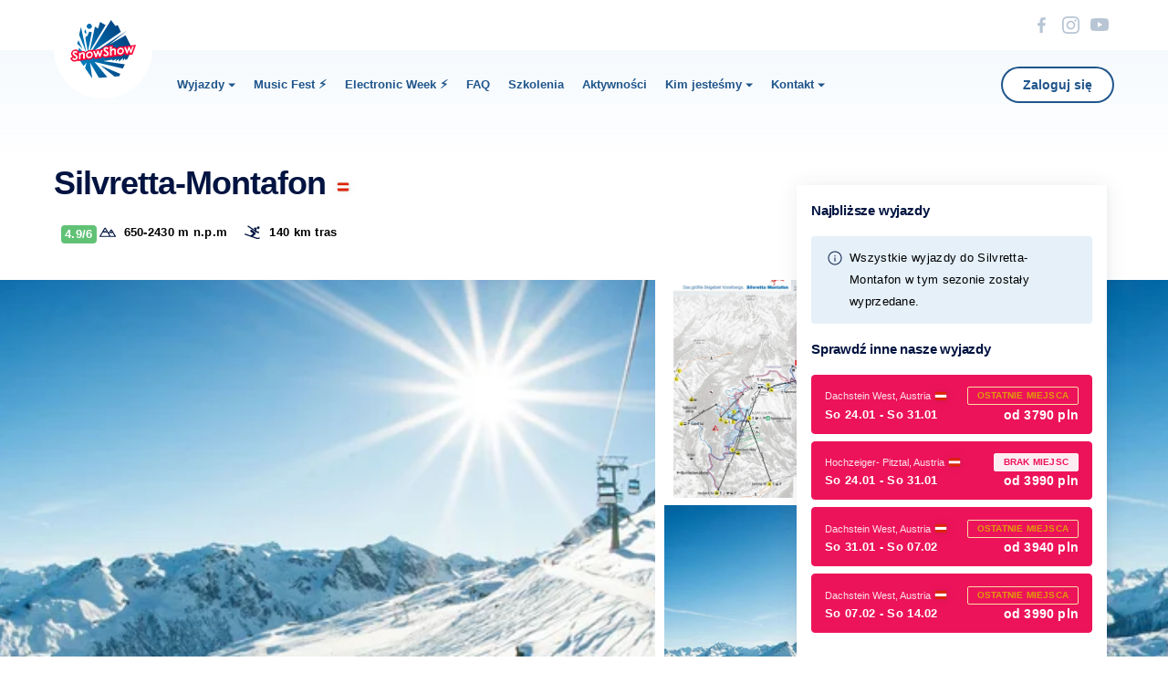

--- FILE ---
content_type: text/html; charset=UTF-8
request_url: https://snowshow.pl/osrodki-narciarskie/austria/silvretta-montafon
body_size: 70650
content:
<!doctype html><html lang="pl"><head>

    <meta charset="utf-8">

    <meta http-equiv="X-UA-Compatible" content="IE=edge,chrome=1">

    <meta name="author" content="SnowShow sp. z o.o.">

    <meta name="description" content="Silvretta-Montafon to dolina położona w malowniczym regionie Austrii południowo-zachodniej. Teren  składa się z 6 niedużych, alpejskich miejscowości.">

    <link rel="apple-touch-icon" type="image/x-icon" href="https://snowshow.pl/hubfs/assets/icons/favicon/apple_touch_icon.png" sizes="180x180">

    <link rel="icon" type="image/png" href="https://snowshow.pl/hubfs/assets/icons/favicon/favicon-32x32.png" sizes="32x32">

    <link rel="icon" type="image/png" href="https://snowshow.pl/hubfs/assets/icons/favicon/favicon-16x16.png" sizes="16x16">

    <link rel="manifest" href="https://snowshow.pl/hubfs/manifest.json">

    <link rel="mask-icon" type="image/x-icon" href="https://snowshow.pl/hubfs/assets/icons/favicon/safari-pinned-tab.svg" color="#5bbad5">

    <title>Silvretta-Montafon, Austria (skipass, trasy narciarskie, mapa i dojazd) - SnowShow</title>

    



    <meta name="viewport" content="width=device-width, initial-scale=1">

    
    <meta property="og:description" content="Silvretta-Montafon to dolina położona w malowniczym regionie Austrii południowo-zachodniej. Teren  składa się z 6 niedużych, alpejskich miejscowości.">
    <meta property="og:title" content="Silvretta-Montafon, Austria (skipass, trasy narciarskie, mapa i dojazd) - SnowShow">
    <meta name="twitter:description" content="Silvretta-Montafon to dolina położona w malowniczym regionie Austrii południowo-zachodniej. Teren  składa się z 6 niedużych, alpejskich miejscowości.">
    <meta name="twitter:title" content="Silvretta-Montafon, Austria (skipass, trasy narciarskie, mapa i dojazd) - SnowShow">

    

    

    <style>
a.cta_button{-moz-box-sizing:content-box !important;-webkit-box-sizing:content-box !important;box-sizing:content-box !important;vertical-align:middle}.hs-breadcrumb-menu{list-style-type:none;margin:0px 0px 0px 0px;padding:0px 0px 0px 0px}.hs-breadcrumb-menu-item{float:left;padding:10px 0px 10px 10px}.hs-breadcrumb-menu-divider:before{content:'›';padding-left:10px}.hs-featured-image-link{border:0}.hs-featured-image{float:right;margin:0 0 20px 20px;max-width:50%}@media (max-width: 568px){.hs-featured-image{float:none;margin:0;width:100%;max-width:100%}}.hs-screen-reader-text{clip:rect(1px, 1px, 1px, 1px);height:1px;overflow:hidden;position:absolute !important;width:1px}
</style>



      <style>

        /*! normalize.css v8.0.1 | MIT License | github.com/necolas/normalize.css */html{line-height:1.15;-webkit-text-size-adjust:100%}main{display:block}h1{margin:.67em 0;font-size:2em}hr{overflow:hidden;height:0;box-sizing:content-box}pre{font-family:monospace;font-size:1em}a{background-color:transparent}abbr[title]{border-bottom:none;text-decoration:underline;-webkit-text-decoration:underline dotted;text-decoration:underline dotted}b,strong{font-weight:bolder}code,kbd,samp{font-family:monospace,monospace;font-size:1em}small{font-size:80%}sub,sup{position:relative;font-size:75%;line-height:0;vertical-align:baseline}sub{bottom:-.25em}sup{top:-.5em}img{border-style:none}button,input,optgroup,select,textarea{margin:0;font-family:inherit;font-size:100%;line-height:1.15}button,input{overflow:visible}button,select{text-transform:none}[type=button],[type=reset],[type=submit],button{-webkit-appearance:button}[type=button]::-moz-focus-inner,[type=reset]::-moz-focus-inner,[type=submit]::-moz-focus-inner,button::-moz-focus-inner{padding:0;border-style:none}[type=button]:-moz-focusring,[type=reset]:-moz-focusring,[type=submit]:-moz-focusring,button:-moz-focusring{outline:1px dotted ButtonText}fieldset{padding:.35em .75em .625em}legend{display:table;max-width:100%;box-sizing:border-box;padding:0;color:inherit;white-space:normal}progress{vertical-align:baseline}textarea{overflow:auto}[type=checkbox],[type=radio]{box-sizing:border-box;padding:0}[type=number]::-webkit-inner-spin-button,[type=number]::-webkit-outer-spin-button{height:auto}[type=search]{-webkit-appearance:textfield;outline-offset:-2px}[type=search]::-webkit-search-decoration{-webkit-appearance:none}::-webkit-file-upload-button{-webkit-appearance:button;font:inherit}details{display:block}summary{display:list-item}[hidden],template{display:none}
/*! PhotoSwipe main CSS by Dmytro Semenov | photoswipe.com */.pswp{--pswp-bg:#000;--pswp-placeholder-bg:#222;--pswp-root-z-index:100000;--pswp-preloader-color:rgba(79,79,79,0.4);--pswp-preloader-color-secondary:hsla(0,0%,100%,0.9);--pswp-icon-color:#fff;--pswp-icon-color-secondary:#4f4f4f;--pswp-icon-stroke-color:#4f4f4f;--pswp-icon-stroke-width:2px;--pswp-error-text-color:var(--pswp-icon-color);position:fixed;z-index:var(--pswp-root-z-index);top:0;left:0;display:none;width:100%;height:100%;contain:layout style size;opacity:.003;-webkit-tap-highlight-color:rgba(0,0,0,0);touch-action:none}.pswp,.pswp:focus{outline:0}.pswp *{box-sizing:border-box}.pswp img{max-width:none}.pswp--open{display:block}.pswp,.pswp__bg{transform:translateZ(0);will-change:opacity}.pswp__bg{background:var(--pswp-bg);opacity:.005}.pswp,.pswp__scroll-wrap{overflow:hidden}.pswp__bg,.pswp__container,.pswp__content,.pswp__img,.pswp__item,.pswp__scroll-wrap,.pswp__zoom-wrap{position:absolute;top:0;left:0;width:100%;height:100%}.pswp__img,.pswp__zoom-wrap{width:auto;height:auto}.pswp--click-to-zoom.pswp--zoom-allowed .pswp__img{cursor:zoom-in}.pswp--click-to-zoom.pswp--zoomed-in .pswp__img{cursor:move;cursor:grab}.pswp--click-to-zoom.pswp--zoomed-in .pswp__img:active{cursor:grabbing}.pswp--no-mouse-drag.pswp--zoomed-in .pswp__img,.pswp--no-mouse-drag.pswp--zoomed-in .pswp__img:active,.pswp__img{cursor:zoom-out}.pswp__button,.pswp__container,.pswp__counter,.pswp__img{-webkit-user-select:none;-moz-user-select:none;user-select:none}.pswp__item{z-index:1;overflow:hidden}.pswp__hidden{display:none!important}.pswp__content{pointer-events:none}.pswp__content>*{pointer-events:auto}.pswp__error-msg-container{display:grid}.pswp__error-msg{margin:auto;color:var(--pswp-error-text-color);font-size:1em;line-height:1}.pswp .pswp__hide-on-close{z-index:10;opacity:.005;pointer-events:none;transition:opacity var(--pswp-transition-duration) cubic-bezier(.4,0,.22,1);will-change:opacity}.pswp--ui-visible .pswp__hide-on-close{opacity:1;pointer-events:auto}.pswp__button{position:relative;display:block;overflow:hidden;width:50px;height:60px;padding:0;border:0;margin:0;-webkit-appearance:none;background:none;box-shadow:none;cursor:pointer;opacity:.85;-webkit-touch-callout:none}.pswp__button:active,.pswp__button:focus,.pswp__button:hover{padding:0;border:0;background:none;box-shadow:none;opacity:1;transition:none}.pswp__button:disabled{cursor:auto;opacity:.3}.pswp__icn{color:var(--pswp-icon-color-secondary);fill:var(--pswp-icon-color);position:absolute;top:14px;left:9px;overflow:hidden;width:32px;height:32px;pointer-events:none}.pswp__icn-shadow{fill:none;stroke:var(--pswp-icon-stroke-color);stroke-width:var(--pswp-icon-stroke-width)}.pswp__icn:focus{outline:0}.pswp__img--with-bg,div.pswp__img--placeholder{background:var(--pswp-placeholder-bg)}.pswp__top-bar{position:absolute;z-index:10;top:0;left:0;display:flex;width:100%;height:60px;flex-direction:row;justify-content:flex-end;pointer-events:none!important}.pswp__top-bar>*{pointer-events:auto;will-change:opacity}.pswp__button--close{margin-right:6px}.pswp__button--arrow{position:absolute;top:0;top:50%;width:75px;height:100px;margin-top:-50px}.pswp__button--arrow:disabled{display:none;cursor:default}.pswp__button--arrow .pswp__icn{top:50%;width:60px;height:60px;margin-top:-30px;background:none;border-radius:0}.pswp--one-slide .pswp__button--arrow{display:none}.pswp--touch .pswp__button--arrow{visibility:hidden}.pswp--has_mouse .pswp__button--arrow{visibility:visible}.pswp__button--arrow--prev{right:auto;left:0}.pswp__button--arrow--next{right:0}.pswp__button--arrow--next .pswp__icn{right:14px;left:auto;transform:scaleX(-1)}.pswp__button--zoom{display:none}.pswp--zoom-allowed .pswp__button--zoom{display:block}.pswp--zoomed-in .pswp__zoom-icn-bar-v{display:none}.pswp__preloader{position:relative;overflow:hidden;width:50px;height:60px;margin-right:auto}.pswp__preloader .pswp__icn{animation:pswp-clockwise .6s linear infinite;opacity:0;transition:opacity .2s linear}.pswp__preloader--active .pswp__icn{opacity:.85}@keyframes pswp-clockwise{0%{transform:rotate(0deg)}to{transform:rotate(1turn)}}.pswp__counter{height:30px;margin:15px 0 0 20px;color:var(--pswp-icon-color);font-size:14px;line-height:30px;opacity:.85;text-shadow:1px 1px 3px var(--pswp-icon-color-secondary)}.pswp--one-slide .pswp__counter{display:none}.pswp__bullets-indicator{display:flex;width:100%;max-width:100%;flex-wrap:wrap;margin-top:-.8rem;flex-direction:row;align-items:center;justify-content:center;position:absolute;bottom:30px;left:50%;transform:translate(-50%)}.pswp__bullet{width:5rem;height:3rem;border-radius:4px;border:1px solid #fff;margin:.8rem .6rem 0;background-size:cover!important}.pswp__bullet--active{border:1px solid #ed135a}html{box-sizing:border-box;font-size:10px}body{padding:0;margin:0;color:#000;font-family:Lato,sans-serif;overflow-x:hidden}@media only screen and (max-width:959px){body{padding-top:12rem}}svg{fill:none}.hs_cos_wrapper_type_icon svg{fill:currentColor}*,ol,ul{box-sizing:border-box}*,h1,h2,h3,h4,h5,h6,ol,ul{padding:0;margin:0}a{cursor:pointer}a,a:active,a:focus,a:hover{text-decoration:none}.radio{font-size:1.3rem;font-weight:700;letter-spacing:.03rem;line-height:2.4rem;font-weight:400;display:block;min-height:2rem;color:#011441}.radio+.radio{margin-top:.4rem}.radio input{position:absolute;width:0;height:0;cursor:pointer;opacity:0}.radio_body{position:relative;display:flex;align-items:center;justify-content:flex-start;padding-left:2.8rem;cursor:pointer;-webkit-user-select:none;-moz-user-select:none;user-select:none}.radio_body:before{position:absolute;top:50%;left:0;width:2rem;height:2rem;border:.1rem solid #011441;margin-top:-1.1rem;margin-right:.8rem;background:#fff;border-radius:50%;content:""}input:checked+.radio_body:after{position:absolute;top:50%;margin-top:-.4rem;left:.7rem;width:.8rem;height:.8rem;background:#011441;border-radius:50%;content:""}.checkbox{font-size:1.3rem;font-weight:700;letter-spacing:.03rem;line-height:2.4rem;font-weight:400;display:block;min-height:2rem;padding:.4rem 0;color:#011441}.checkbox_body{position:relative;display:flex;align-items:center;justify-content:flex-start;padding-left:2.8rem;cursor:pointer;-webkit-user-select:none;-moz-user-select:none;user-select:none}.checkbox_body svg{height:auto;margin-right:.8rem}.checkbox_body:before{position:absolute;top:50%;left:0;width:2rem;height:2rem;border:.1rem solid rgba(31,85,139,.4);margin-top:-1.1rem;margin-right:.8rem;background:#fff;border-radius:.4rem;content:""}.checkbox_label{flex:1}input:checked+.checkbox_body:before{border-color:#ed135a;background:#ed135a;background-image:url("[data-uri]");background-position:50% 50%;background-repeat:no-repeat}.checkbox input{position:absolute;width:0;height:0;cursor:pointer;opacity:0}.checkbox-icon .checkbox_body{padding-left:0;color:#939393;text-transform:uppercase;font-size:1.1rem;font-weight:700;line-height:1.6rem}.checkbox-icon .checkbox_body:before{display:none}.checkbox-icon input:checked+.checkbox_body{color:#ed135a}.checkbox-disable{pointer-events:none}.checkbox-disable .checkbox_body{filter:grayscale(1);opacity:.3}.tooltip{position:relative;display:flex;align-items:center;justify-content:flex-start}.tooltip:hover .tooltip_body{display:block}.tooltip_label{font-weight:700;font-weight:400;color:#011441}.tooltip_body,.tooltip_label{font-size:1.3rem;letter-spacing:.03rem;line-height:2.4rem}.tooltip_body{position:absolute;bottom:100%;left:-.8rem;display:none;padding:.8rem 1.6rem;margin-bottom:.8rem;background:#011441;border-radius:.2rem;color:#fff;pointer-events:none;font-weight:700;font-weight:900}.tooltip_body:before{position:absolute;bottom:-.6rem;left:1.4rem;width:0;height:0;border-color:#011441 transparent transparent;border-style:solid;border-width:.6rem .7rem 0;content:""}.tooltip svg{width:2.4rem;height:2.4rem;margin-right:.4rem;color:#011441}.tooltip-hide{display:none}.tooltip-link .tooltip_label:hover{text-decoration:underline}.dropdown{position:relative;min-width:100%}@media only screen and (min-width:960px),print{.dropdown-mw{min-width:32.8rem}}.dropdown_label{display:block;overflow:hidden;width:100%;height:4.8rem;padding:1.2rem 3.5rem 1.2rem 1.2rem;border:.1rem solid #495771;background:#fff;border-radius:.5rem;color:#495771;cursor:pointer;line-height:2.7rem;-webkit-user-select:none;-moz-user-select:none;user-select:none;font-size:1.5rem;font-weight:700;letter-spacing:-.02rem;line-height:2.4rem;font-weight:400}@media only screen and (min-width:960px),print{.dropdown_label{text-overflow:ellipsis;white-space:nowrap}}.dropdown_labelButton.button{position:absolute;z-index:2;top:.8rem;right:2.1rem;display:none;pointer-events:none;box-shadow:-1rem 0 0 0 #fff;border:.2rem solid #ed135a}.dropdown_label:before{position:absolute;z-index:2;top:50%;right:1rem;width:3.2rem;height:3.2rem;margin-top:-1.6rem;background-image:url("[data-uri]");background-repeat:no-repeat;content:""}.dropdown_body{position:absolute;z-index:5;top:100%;right:0;left:0;display:none;max-height:315px;padding:1.2rem .8rem 1.2rem 1.2rem;border:.1rem solid #495771;border-top:0;margin-top:-.1rem;background:#fff;border-bottom-left-radius:.5rem;border-bottom-right-radius:.5rem;overflow-y:auto}.dropdown_body .checkbox{padding:.8rem 0}.dropdown_body .checkbox_body{font-size:1.5rem;font-weight:700;letter-spacing:-.02rem;line-height:2.4rem}.dropdown-full{width:100%;min-width:auto}.dropdown-open .dropdown_label{padding-right:5rem;border-bottom:0;border-bottom-left-radius:0;border-bottom-right-radius:0}.dropdown-open .dropdown_label:before{transform:rotate(180deg)}.dropdown-open .dropdown_label-lg{padding-right:10.5rem}.dropdown-open .dropdown_body,.dropdown-open .dropdown_labelButton.button{display:block}.minisearch{position:relative;width:100%;padding:1.6rem;background:#fff;border-radius:.5rem;box-shadow:.2rem .2rem .6rem rgba(38,50,76,.04),0 0 2.4rem rgba(38,51,77,.08)}@media only screen and (min-width:960px),print{.minisearch{display:flex;height:10.8rem;align-items:flex-end}}.minisearch_label{font-size:1.3rem;font-weight:700;letter-spacing:.03rem;line-height:2.4rem;font-weight:400;margin-bottom:.8rem;color:#939393;line-height:2rem}.minisearch_body{display:flex}@media only screen and (max-width:959px){.minisearch_country{margin-bottom:.8rem}}@media only screen and (min-width:960px),print{.minisearch_country{margin-right:1.6rem}}.minisearch_country .checkbox{margin-left:-.5rem}.minisearch_country .checkbox_body{display:flex;flex-direction:column;align-items:center;justify-content:flex-start;color:#011441;cursor:pointer;font-size:1rem;font-weight:600;letter-spacing:.02rem;line-height:1.2rem;text-transform:uppercase}.minisearch_country svg{width:8.1rem;height:7.2rem;margin:-2.4rem 0 -1.7rem}@media only screen and (max-width:959px){.minisearch_country svg{width:7rem}}.minisearch_country-selected input:not(:checked)+.checkbox_body{filter:grayscale(1);opacity:.3}@media only screen and (max-width:959px){.minisearch_date{margin-bottom:1.6rem}}@media only screen and (min-width:960px),print{.minisearch_date{width:32.8rem;margin-right:1.6rem}}.minisearch_button{width:100%}.carousel_dots{display:flex;width:100%;justify-content:center;flex-wrap:wrap;position:absolute;bottom:2rem;z-index:3}.carousel_dot{width:.8rem;height:.8rem;border-radius:50%;background-color:#ed135a;margin-left:.5rem}.carousel_dot-selected{background-color:#fff}.carousel-scroll a{pointer-events:none}#hs-eu-cookie-confirmation #hs-eu-decline-button{display:none}#hs-eu-cookie-confirmation #hs-eu-cookie-settings-button{min-width:12rem!important;flex:unset!important}@media only screen and (max-width:959px){div.hs-cookie-notification-position-bottom#hs-eu-cookie-confirmation{overflow-y:visible}div.hs-cookie-notification-position-bottom#hs-eu-cookie-confirmation #hs-eu-policy-wording{max-height:20rem;overflow-y:scroll}}@media only screen and (max-width:959px){div.hs-cookie-notification-position-bottom#hs-eu-cookie-confirmation+#hs-modal{top:unset;bottom:0;background:none;align-items:flex-end}}@media only screen and (max-width:959px){div.hs-cookie-notification-position-bottom#hs-eu-cookie-confirmation+#hs-modal #hs-modal-content{background:#fff;height:auto}}@media only screen and (max-width:959px){div.hs-cookie-notification-position-bottom#hs-eu-cookie-confirmation+#hs-modal #hs-modal-content #hs-modal-body{max-height:32rem}}.container{position:relative;width:100%;min-height:.1rem;box-sizing:border-box;padding-right:1.6rem;padding-left:1.6rem;margin:0 auto}@media only screen and (max-width:959px){.container{max-width:94.5rem;padding-right:2.4rem;padding-left:2.4rem}}@media only screen and (min-width:960px){.container{max-width:119.4rem}}@media only screen and (min-width:1440px){.container{max-width:119.4rem}}.row{display:flex;flex-wrap:wrap;margin-right:-1.2rem;margin-left:-1.2rem}@media only screen and (max-width:959px){.row{margin-right:-1.5rem;margin-left:-1.5rem}}@media only screen and (min-width:960px),print{.row{margin-right:-1.5rem;margin-left:-1.5rem}}.col{max-width:100%;flex:1;padding-right:1.2rem;padding-left:1.2rem}.col-0-phone{max-width:0;flex-basis:0%}.col-offset-0-phone{margin-left:0}.col-1-phone{max-width:25%;flex-basis:25%}.col-offset-1-phone{margin-left:25%}.col-2-phone{max-width:50%;flex-basis:50%}.col-offset-2-phone{margin-left:50%}.col-3-phone{max-width:75%;flex-basis:75%}.col-offset-3-phone{margin-left:75%}.col-4-phone{max-width:100%;flex-basis:100%}.col-offset-4-phone{margin-left:100%}@media only screen and (min-width:0px){.col-0-phone-sm{max-width:0;flex-basis:0%}.col-offset-0-phone-sm{margin-left:0}.col-1-phone-sm{max-width:25%;flex-basis:25%}.col-offset-1-phone-sm{margin-left:25%}.col-2-phone-sm{max-width:50%;flex-basis:50%}.col-offset-2-phone-sm{margin-left:50%}.col-3-phone-sm{max-width:75%;flex-basis:75%}.col-offset-3-phone-sm{margin-left:75%}.col-4-phone-sm{max-width:100%;flex-basis:100%}.col-offset-4-phone-sm{margin-left:100%}}@media only screen and (min-width:481px){.col-0-phone-lg{max-width:0;flex-basis:0%}.col-offset-0-phone-lg{margin-left:0}.col-1-phone-lg{max-width:25%;flex-basis:25%}.col-offset-1-phone-lg{margin-left:25%}.col-2-phone-lg{max-width:50%;flex-basis:50%}.col-offset-2-phone-lg{margin-left:50%}.col-3-phone-lg{max-width:75%;flex-basis:75%}.col-offset-3-phone-lg{margin-left:75%}.col-4-phone-lg{max-width:100%;flex-basis:100%}.col-offset-4-phone-lg{margin-left:100%}}@media only screen and (max-width:959px){.col{padding-right:1.5rem;padding-left:1.5rem}.col-0-tablet{max-width:0;flex-basis:0%}.col-offset-0-tablet{margin-left:0}.col-1-tablet{max-width:10%;flex-basis:10%}.col-offset-1-tablet{margin-left:10%}.col-2-tablet{max-width:20%;flex-basis:20%}.col-offset-2-tablet{margin-left:20%}.col-3-tablet{max-width:30%;flex-basis:30%}.col-offset-3-tablet{margin-left:30%}.col-4-tablet{max-width:40%;flex-basis:40%}.col-offset-4-tablet{margin-left:40%}.col-5-tablet{max-width:50%;flex-basis:50%}.col-offset-5-tablet{margin-left:50%}.col-6-tablet{max-width:60%;flex-basis:60%}.col-offset-6-tablet{margin-left:60%}.col-7-tablet{max-width:70%;flex-basis:70%}.col-offset-7-tablet{margin-left:70%}.col-8-tablet{max-width:80%;flex-basis:80%}.col-offset-8-tablet{margin-left:80%}.col-9-tablet{max-width:90%;flex-basis:90%}.col-offset-9-tablet{margin-left:90%}.col-10-tablet{max-width:100%;flex-basis:100%}.col-offset-10-tablet{margin-left:100%}}@media only screen and (min-width:960px),print{.col{padding-right:1.5rem;padding-left:1.5rem}.col-0-desktop{max-width:0;flex-basis:0%}.col-offset-0-desktop{margin-left:0}.col-1-desktop{max-width:8.3333333333%;flex-basis:8.3333333333%}.col-offset-1-desktop{margin-left:8.3333333333%}.col-2-desktop{max-width:16.6666666667%;flex-basis:16.6666666667%}.col-offset-2-desktop{margin-left:16.6666666667%}.col-3-desktop{max-width:25%;flex-basis:25%}.col-offset-3-desktop{margin-left:25%}.col-4-desktop{max-width:33.3333333333%;flex-basis:33.3333333333%}.col-offset-4-desktop{margin-left:33.3333333333%}.col-5-desktop{max-width:41.6666666667%;flex-basis:41.6666666667%}.col-offset-5-desktop{margin-left:41.6666666667%}.col-6-desktop{max-width:50%;flex-basis:50%}.col-offset-6-desktop{margin-left:50%}.col-7-desktop{max-width:58.3333333333%;flex-basis:58.3333333333%}.col-offset-7-desktop{margin-left:58.3333333333%}.col-8-desktop{max-width:66.6666666667%;flex-basis:66.6666666667%}.col-offset-8-desktop{margin-left:66.6666666667%}.col-9-desktop{max-width:75%;flex-basis:75%}.col-offset-9-desktop{margin-left:75%}.col-10-desktop{max-width:83.3333333333%;flex-basis:83.3333333333%}.col-offset-10-desktop{margin-left:83.3333333333%}.col-11-desktop{max-width:91.6666666667%;flex-basis:91.6666666667%}.col-offset-11-desktop{margin-left:91.6666666667%}.col-12-desktop{max-width:100%;flex-basis:100%}.col-offset-12-desktop{margin-left:100%}.col.col-one-third-desktop{max-width:33.3333333333%;flex-basis:33.3333333333%}}@media only screen and (min-width:1440px){.col{padding-right:1.5rem;padding-left:1.5rem}.col-0-desktop-lg{max-width:0;flex-basis:0%}.col-offset-0-desktop-lg{margin-left:0}.col-1-desktop-lg{max-width:8.3333333333%;flex-basis:8.3333333333%}.col-offset-1-desktop-lg{margin-left:8.3333333333%}.col-2-desktop-lg{max-width:16.6666666667%;flex-basis:16.6666666667%}.col-offset-2-desktop-lg{margin-left:16.6666666667%}.col-3-desktop-lg{max-width:25%;flex-basis:25%}.col-offset-3-desktop-lg{margin-left:25%}.col-4-desktop-lg{max-width:33.3333333333%;flex-basis:33.3333333333%}.col-offset-4-desktop-lg{margin-left:33.3333333333%}.col-5-desktop-lg{max-width:41.6666666667%;flex-basis:41.6666666667%}.col-offset-5-desktop-lg{margin-left:41.6666666667%}.col-6-desktop-lg{max-width:50%;flex-basis:50%}.col-offset-6-desktop-lg{margin-left:50%}.col-7-desktop-lg{max-width:58.3333333333%;flex-basis:58.3333333333%}.col-offset-7-desktop-lg{margin-left:58.3333333333%}.col-8-desktop-lg{max-width:66.6666666667%;flex-basis:66.6666666667%}.col-offset-8-desktop-lg{margin-left:66.6666666667%}.col-9-desktop-lg{max-width:75%;flex-basis:75%}.col-offset-9-desktop-lg{margin-left:75%}.col-10-desktop-lg{max-width:83.3333333333%;flex-basis:83.3333333333%}.col-offset-10-desktop-lg{margin-left:83.3333333333%}.col-11-desktop-lg{max-width:91.6666666667%;flex-basis:91.6666666667%}.col-offset-11-desktop-lg{margin-left:91.6666666667%}.col-12-desktop-lg{max-width:100%;flex-basis:100%}.col-offset-12-desktop-lg{margin-left:100%}.col.col-one-third-desktop{max-width:33.3333333333%;flex-basis:33.3333333333%}}h1,h2,h3,h4{font-family:Montserrat,sans-serif}h1{font-size:5.4rem;line-height:5.4rem}h1,h2{font-family:Montserrat,sans-serif;letter-spacing:-.1rem}h2{font-size:3.6rem;line-height:5.2rem}h3{font-size:2.4rem;line-height:3.6rem}h3,h4{font-family:Montserrat,sans-serif;letter-spacing:-.08rem}h4{font-size:2rem;line-height:3.2rem}.button{position:relative;display:inline-block;overflow:hidden;box-sizing:border-box;border-radius:2.4rem;color:#fff;font-weight:700;line-height:2rem;text-align:center;text-decoration:none;-webkit-user-select:none;-moz-user-select:none;user-select:none;white-space:nowrap}.button:hover{cursor:pointer}.button:active:before{width:120%;opacity:.4}.button-primary{background-color:#ed135a}.button-primary:hover{background-color:#ba0f47}.button-primary:focus{box-shadow:inset 0 0 0 .4rem #f4d8e1}.button-secondary{background-color:#fff;box-shadow:inset 0 0 0 .2rem #ed135a;color:#ed135a}.button-secondary:hover{box-shadow:inset 0 0 0 .2rem #ba0f47;color:#ba0f47}.button-secondary:focus{box-shadow:inset 0 0 0 .2rem #f4d8e1;color:#f4d8e1}.button-tertiary{background-color:#fff;box-shadow:inset 0 0 0 .2rem #1f558b;color:#1f558b}.button-tertiary:hover{box-shadow:inset 0 0 0 .2rem #ba0f47;color:#ba0f47}.button-tertiary:focus{box-shadow:inset 0 0 0 .2rem #f4d8e1;color:#f4d8e1}.button-disabled{background-color:#dcdee0;color:#939393;cursor:not-allowed;pointer-events:none}.button-xs{padding:.6rem 1.8rem;font-size:1.2rem}.button-sm{padding:1rem 2.4rem;font-size:1.4rem}.button-md{padding:1.4rem 3rem;font-size:1.6rem}.button-lg{padding:1.8rem 3.6rem;font-size:1.6rem}.horizontalListTabs{height:5.6rem;border-bottom:.1rem solid #e5f0f9}@media only screen and (max-width:959px){.horizontalListTabs_button{position:absolute;top:0;display:none;width:4.2rem;height:5.5rem;align-items:center;justify-content:center;z-index:1;-webkit-user-select:none;-moz-user-select:none;user-select:none;cursor:pointer}.horizontalListTabs_button-prev{left:0}.horizontalListTabs_button-next{right:0}.horizontalListTabs_button-active{display:flex}.horizontalListTabs_button svg{color:#011441;width:3.2rem;height:3.2rem}}@media only screen and (min-width:960px),print{.horizontalListTabs_button{display:none}}@media only screen and (max-width:959px){.horizontalListTabs_tabs{display:flex;align-items:center;justify-content:flex-start;padding:0 1.9rem}}.horizontalListTabs_tabList{display:flex;margin-left:-3.2rem;list-style-type:none;-ms-overflow-style:none;overflow-x:scroll;scrollbar-width:none;white-space:nowrap}@media only screen and (max-width:959px){.horizontalListTabs_tabList{flex:1;margin-left:0}}.horizontalListTabs_tabList::-webkit-scrollbar{display:none}.horizontalListTabs_tabItem{margin-left:3.2rem}@media only screen and (max-width:959px){.horizontalListTabs_tabItem:first-child{margin-left:0}}.horizontalListTabs_tabLink{position:relative;display:flex;height:5.6rem;align-items:center;color:#1f558b;cursor:pointer;font-size:1.2rem;font-weight:700;line-height:1}.horizontalListTabs_tabLink:hover{color:#ba0f47}.horizontalListTabs_tabLink-active{color:#ed135a}.horizontalListTabs_tabLink-active:before{position:absolute;bottom:0;left:0;width:100%;height:.3rem;background:#ed135a;content:""}.horizontalListTabs-fixed .horizontalListTabs_inner{position:fixed;z-index:4;top:5.5rem;right:0;left:0;padding:2.4rem 0 0;border-top:.1rem solid #e5f0f9;border-bottom:0;background:#fff;box-shadow:.2rem .2rem .6rem rgba(38,50,76,.04),0 0 2.4rem rgba(38,51,77,.08)}@media only screen and (min-width:960px),print{.horizontalListTabs-fixed .horizontalListTabs_inner{top:0;padding:0;border-top:0}}.tripListItem{position:relative;display:flex;flex-direction:column;padding:1.2rem 1.6rem;border:.1rem solid rgba(31,85,139,.4);border-radius:.4rem}.tripListItem-active,.tripListItem:hover{background-color:rgba(229,240,249,.4)}.tripListItem-active .tripListItem_icon,.tripListItem:hover .tripListItem_icon{border-color:#ed135a;background-color:#ed135a;background-image:url("[data-uri]");background-position:50%;background-repeat:no-repeat;background-size:1.3rem 1rem}.tripListItem_date+.tripListItem_title{margin-top:.8rem}.tripListItem_footer{display:flex;align-items:flex-end;justify-content:space-between;margin-top:.6rem}.tripListItem_icon{position:absolute;top:1.4rem;right:1.4rem;width:2.4rem;height:2.4rem;border:.1rem solid rgba(31,85,139,.4);border-radius:50%}.tripListItem_city{font-size:1.1rem;line-height:1.6rem;color:#747887}.tripListItem_date{font-size:1.5rem;letter-spacing:-.02rem;line-height:2.4rem;font-weight:700;color:#011441;font-family:Montserrat,sans-serif}.tripListItem_price,.tripListItem_title{font-size:1.2rem;line-height:2rem;color:#011441}.tripCapacity,.tripDate,.tripLocation{display:flex;align-items:center;font-size:1.1rem;font-weight:500;line-height:1.6rem;color:#495771}.tripCapacity svg:first-child,.tripDate svg:first-child,.tripLocation svg:first-child{width:1.6rem;height:1.6rem;margin-right:.4rem}.tripLocation svg:nth-child(2){width:3.6rem;height:auto;flex:0 0 auto;margin-left:-.5rem}.container .container{padding-right:0;padding-left:0}

      </style>

    
<link rel="stylesheet" href="https://snowshow.pl/hubfs/hub_generated/template_assets/1/51383687638/1767947699561/template_skiResort.min.css">

  <style>
    .topMenu{height:5.5rem}@media only screen and (max-width:959px){.topMenu{position:fixed;z-index:5;top:0;right:0;left:0}}@media only screen and (min-width:960px),print{.topMenu{position:relative;margin-bottom:12rem}}.topMenu:before{z-index:2;top:0;height:5.5rem;background:#fff}.topMenu:after,.topMenu:before{position:absolute;right:0;left:0;content:"";pointer-events:none}.topMenu:after{z-index:1;top:5.5rem;height:8.8rem;background:linear-gradient(180deg,rgba(229,240,249,0),#e5f0f9);mix-blend-mode:normal;opacity:.4;transform:matrix(1,0,0,-1,0,0)}@media only screen and (min-width:960px),print{.topMenu:after{height:12rem}}.topMenu_container{position:relative;z-index:3}.topMenu_logo{position:absolute;z-index:3;display:flex;width:8.8rem;height:8.8rem;align-items:center;justify-content:center;border-bottom:.1rem solid transparent;background:#fff;border-radius:100%}@media only screen and (min-width:960px),print{.topMenu_logo{width:10.8rem;height:10.8rem}}.topMenu_logo img{width:5.6rem;height:auto;font-size:0;line-height:0}@media only screen and (min-width:960px),print{.topMenu_logo img{width:7.2rem;height:auto}}.topMenu_socials{display:none;margin-left:2.4rem}@media only screen and (min-width:960px),print{.topMenu_socials{display:flex;align-items:center;justify-content:flex-end}}.topMenu_social svg{width:3.2rem;height:3.2rem;color:#b7c5d4}.topMenu_social:hover svg{color:#1f558b}.topMenu_top{display:none}@media only screen and (min-width:960px),print{.topMenu_top{display:flex;height:5.5rem;justify-content:flex-end}}.topMenu_nav{display:none}@media only screen and (min-width:960px),print{.topMenu_nav{display:flex;align-items:center;justify-content:space-between;padding-top:1.8rem;padding-left:13.5rem}}.topMenu_navList{display:flex;padding:0;margin:0;font-family:Montserrat,sans-serif;font-size:1.3rem;font-weight:700;line-height:1.7em;list-style:none}@media only screen and (max-width:959px){.topMenu_navList{height:100%;flex-direction:column}}.topMenu_navListItem{position:relative}@media only screen and (max-width:959px){.topMenu_navListItem{border-top:.1rem solid #e5f0f9}.topMenu_navListItem:first-child{border-top:0}}@media only screen and (min-width:960px),print{.topMenu_navListItem{margin-right:2rem}}.topMenu_navListItem img{height:1.9rem;width:auto;margin-right:.8rem}.topMenu_navListItem svg{width:.8rem;height:.5rem;margin-left:auto}@media only screen and (min-width:960px),print{.topMenu_navListItem svg{margin-left:.4rem}}@media only screen and (min-width:960px),print{.topMenu_navListItem-dropdown:hover .topMenu_navDropdownList{display:block}}@media only screen and (max-width:959px){.topMenu_navListItem-dropdownOpen .topMenu_navDropdownList{position:relative;display:block;border:0}}.topMenu_navListLink{display:flex;align-items:center;justify-content:flex-start;color:#1f558b}.topMenu_navListLink:hover{color:#ed135a}@media only screen and (min-width:960px),print{.topMenu_navListLink{justify-content:center}}.topMenu_navDropdownList{position:absolute;left:-1.6rem;display:none;border:.1rem solid rgba(229,240,249,.4);margin:0;background:#fff;border-radius:.2rem;list-style:none}@media only screen and (min-width:960px),print{.topMenu_navDropdownList{min-width:27rem}}.topMenu_navDropdownItem{font-family:Montserrat,sans-serif;font-weight:700;font-size:1.2rem;line-height:2rem}.topMenu_navDropdownLink{display:block;padding:1.2rem 1.6rem;color:#1f558b}.topMenu_navDropdownLink:hover{color:#ba0f47}.topMenu_navDropdownLink+.topMenu_navDropdownLink{border-top:.1rem solid rgba(229,240,249,.4)}.topMenu_hamburger{position:absolute;z-index:3;top:1.1rem;right:1.6rem;display:flex;width:3.2rem;height:3.2rem;align-items:center;justify-content:center;color:#0e4cb0;cursor:pointer;-webkit-user-select:none;-moz-user-select:none;user-select:none}@media only screen and (max-width:959px){.topMenu_hamburger{right:2.4rem}}.topMenu_hamburger:hover{color:#ed135a}.topMenu_hamburger svg:first-child{display:block;width:3rem;height:1.8rem}.topMenu_hamburger svg:nth-child(2){display:none;width:3.2rem;height:3.2rem}@media only screen and (min-width:960px),print{.topMenu_hamburger{display:none}}@media only screen and (max-width:959px){.topMenu-mobileMenuOpen:before{height:8.3rem}.topMenu-mobileMenuOpen:after{top:8.3rem}.topMenu-mobileMenuOpen .topMenu_hamburger svg:first-child{display:none}.topMenu-mobileMenuOpen .topMenu_hamburger svg:nth-child(2){display:block}.topMenu-mobileMenuOpen .topMenu_logo{border-bottom-color:#e5f0f9}.topMenu-mobileMenuOpen .topMenu_nav{position:fixed;top:5.5rem;right:0;bottom:0;left:0;display:flex;flex-direction:column;padding:2.8rem 1.6rem 1.6rem;border-top:.1rem solid #e5f0f9;background:#fff}.topMenu-mobileMenuOpen .topMenu_navListItem{padding:.7rem 0}.topMenu-mobileMenuOpen .topMenu_navListLink{display:flex;padding:1.4rem 0}}
  </style>


<style>
  .breadcrumbs{overflow:hidden;width:100%}@media only screen and (min-width:960px),print{.breadcrumbs{margin-bottom:2.4rem}}.breadcrumbs_list{display:flex;list-style-type:none;-ms-overflow-style:none;overflow-x:scroll;scrollbar-width:none;white-space:nowrap}.breadcrumbs_list::-webkit-scrollbar{display:none}.breadcrumbs_item{position:relative;display:inline-flex;align-items:center}.breadcrumbs_item:after{display:inline-flex;width:2rem;height:2rem;background-image:url("[data-uri]");background-position:50%;background-repeat:no-repeat;background-size:cover;content:""}.breadcrumbs_item:last-child:after{display:none}.breadcrumbs_link,.breadcrumbs_span{display:block;font-size:1.3rem;font-weight:700;letter-spacing:.03rem;line-height:2.4rem;font-weight:800}.breadcrumbs_link{display:block;color:#1f558b;cursor:pointer}.breadcrumbs_link:hover{color:#ed135a}.breadcrumbs_span{display:block;color:#011441}.breadcrumbs_icon{width:2rem;height:2rem;color:#1f558b}.breadcrumbs_icon:hover{color:#ed135a}
</style>


<style>
  @media only screen and (max-width:959px){.headlineSkiResort{padding:4rem 0}}@media only screen and (min-width:960px),print{.headlineSkiResort{margin-bottom:4rem}}.headlineSkiResort_heading+.headlineSkiResort_flag{margin-top:1rem;margin-left:.8rem}.headlineSkiResort_flag svg{width:3.2rem;margin-left:-.5rem}.headlineSkiResort_row{display:flex;flex-wrap:wrap;align-items:center;justify-content:flex-start}.headlineSkiResort_row+.headlineSkiResort_row{margin-top:1.6rem}.headlineSkiResort_row-1{margin-left:-1.2rem}.headlineSkiResort_row-1>*{margin-left:1.2rem}.headlineSkiResort_row-2{margin-bottom:-1.6rem}.headlineSkiResort_row-2>*{margin-bottom:1.6rem}.headlineSkiResort_heading{font-family:Montserrat,sans-serif;font-size:3.6rem;letter-spacing:-.1rem;line-height:5.2rem;flex:0 0 auto;color:#011441}@media only screen and (max-width:959px){.headlineSkiResort_heading{width:100%;order:3}}.headlineSkiResort_picture{display:block;width:1.9rem;height:1.2rem;font-size:0;line-height:0}.headlineSkiResort_image{width:100%;height:auto}.headlineSkiResort_badgesAge,.headlineSkiResort_badgesTrip,.headlineSkiResort_benefits{display:flex;flex-wrap:wrap}.headlineSkiResort_shortlist{margin-left:auto}@media only screen and (max-width:959px){.headlineSkiResort_shortlist{order:1;margin-bottom:.8rem;margin-left:1.2rem}}.headlineSkiResort_badgesTrip{margin-top:-1.2rem;margin-right:-1.2rem}@media only screen and (max-width:959px){.headlineSkiResort_badgesTrip{width:100%;order:2;margin-bottom:.4rem}}.headlineSkiResort_badgeTrip{margin-top:1.2rem;margin-right:1.2rem}.headlineSkiResort_badgesAge{margin-top:-.8rem;margin-left:-.8rem}.headlineSkiResort_badgeAge{margin-top:.8rem;margin-left:.8rem}.headlineSkiResort_benefits{margin-top:-.4rem;margin-right:-1.6rem}.headlineSkiResort_benefit{display:flex;margin-top:.4rem;margin-right:1.6rem}.badgeTrip{display:inline-flex;padding:.3rem 1rem;border:.1rem solid #dadada;border-radius:.2rem;text-transform:uppercase;font-size:1rem;font-weight:600;letter-spacing:.02rem;line-height:1.2rem}.badgeTrip-yellow{border-color:#f7dca8;color:#e1990c}.badgeTrip-red{border-color:#f9d9d9;color:#ea2d1f}.badgeTrip-purple{border-color:#ebd9f9;color:#911fea}.badgeTrip-black{border-color:#dadada;color:#011441}.badgeTrip-redFull{border-color:#feecf2;background:#feecf2;color:#ed135a}.badgeRating{display:inline-flex;align-items:center;justify-content:center;background:#61c276;border-radius:.4rem;color:#fff;font-size:1.3rem;font-weight:700;letter-spacing:.03rem;line-height:2.4rem;font-weight:900}.badgeRating-sm{height:2rem;padding:.1rem .4rem}.badgeRating-md{height:2.4rem;padding:.1rem .4rem}.badgeRating-lg{height:3.2rem;padding:.8rem}.badgeAge{display:inline-flex;align-items:center;justify-content:center;padding:.2rem 1rem;background:#61c276;border-radius:.2rem;color:#fff;text-transform:uppercase;font-size:1rem;font-weight:600;letter-spacing:.02rem;line-height:1.2rem}.badgeAge-student{background:#0068c2}.badgeAge-plus{background:#e61b45}.badgeAge-oldschool{background:#e69137}.badgeAge-family{background:#14d5ca}.shortlist{display:inline-flex;flex:0 0 auto;align-items:center;justify-content:center;color:#1f558b;cursor:pointer;font-size:1.3rem;font-weight:700;letter-spacing:.03rem;line-height:2.4rem}.shortlist_icon{width:2.1rem;height:2rem;margin-left:.4rem}.icon{display:inline-flex;align-items:center;justify-content:center}.icon_txt{font-size:1.3rem;font-weight:700;line-height:2.4rem;font-weight:900;letter-spacing:.03rem}.icon_svg+.icon_txt{margin-left:.6rem}.icon_svg{color:#011441}.icon_svg-md{width:2rem;height:2rem}.icon_svg-lg{width:2.4rem;height:2.4rem}
</style>


<style>
  .pictureGalleryGridFullLength{display:flex;width:100%}@media only screen and (min-width:960px),print{.pictureGalleryGridFullLength{position:relative;width:144rem;height:48.5rem;margin:0 auto}}.pictureGalleryGridFullLength_carousel-disabled{position:relative;width:100%;margin:0 auto}@media only screen and (min-width:960px),print{.pictureGalleryGridFullLength_pictures{display:flex}}@media only screen and (min-width:960px),print{.pictureGalleryGridFullLength_item:first-child{margin-left:-16.7rem}}@media only screen and (min-width:960px),print{.pictureGalleryGridFullLength_item:nth-child(4){margin-left:45.2rem}}.pictureGalleryGridFullLength_item,.pictureGalleryGridFullLength_picture{display:inline-block;border-radius:.2rem;font-size:0;line-height:0}@media only screen and (max-width:959px){.pictureGalleryGridFullLength_item,.pictureGalleryGridFullLength_picture{overflow:hidden;width:100%;height:21rem}}@media only screen and (min-width:960px),print{.pictureGalleryGridFullLength_item:first-child img,.pictureGalleryGridFullLength_item:nth-child(4) img,.pictureGalleryGridFullLength_picture:first-child img,.pictureGalleryGridFullLength_picture:nth-child(4) img{width:88.6rem;height:48.5rem}}@media only screen and (min-width:960px),print{.pictureGalleryGridFullLength_item:nth-child(2),.pictureGalleryGridFullLength_item:nth-child(3),.pictureGalleryGridFullLength_picture:nth-child(2),.pictureGalleryGridFullLength_picture:nth-child(3){position:absolute;top:0;left:72.7rem}.pictureGalleryGridFullLength_item:nth-child(2) img,.pictureGalleryGridFullLength_item:nth-child(3) img,.pictureGalleryGridFullLength_picture:nth-child(2) img,.pictureGalleryGridFullLength_picture:nth-child(3) img{top:0;width:43.6rem;height:23.86rem}}@media only screen and (min-width:960px),print{.pictureGalleryGridFullLength_item:nth-child(3),.pictureGalleryGridFullLength_picture:nth-child(3){top:24.65rem}}.pictureGalleryGridFullLength_image{-o-object-fit:cover;font-family:"object-fit:cover";object-fit:cover}@media only screen and (max-width:959px){.pictureGalleryGridFullLength_image{width:100%;height:100%}}@media only screen and (min-width:960px),print{.pictureGalleryGridFullLength_image{padding:0 .1rem}}.pictureGalleryGridFullLength_moreLink{font-size:1.1rem;line-height:1.6rem;position:absolute;bottom:2.4rem;left:1.6rem;padding:1rem 1.8rem;background-color:hsla(0,0%,100%,.8);border-radius:.4rem;color:#011441;pointer-events:none}@media only screen and (min-width:960px),print{.pictureGalleryGridFullLength_moreLink{left:15rem}}@media only screen and (max-width:959px){.pictureGalleryGridFullLength .embla{overflow:hidden}.pictureGalleryGridFullLength .embla__container{display:flex}.pictureGalleryGridFullLength .embla__slide{position:relative;flex:0 0 100%}}
</style>


  <style>
    .verticalListShortTrips{width:100%;padding:1.6rem 1.6rem 2rem;background-color:#fff;border-radius:.2rem;box-shadow:.2rem .2rem .6rem rgba(38,50,76,.04),0 0 2.4rem rgba(38,51,77,.08);text-align:right}@media only screen and (min-width:960px),print{.verticalListShortTrips{max-width:34rem}}.verticalListShortTrips_heading+.verticalListShortTrips_list,.verticalListShortTrips_list+.verticalListShortTrips_link{margin-top:.8rem}.verticalListShortTrips_itemName+.verticalListShortTrips_detailsWrapper{margin-top:.2rem}.verticalListShortTrips_itemDate+.verticalListShortTrips_itemPriceWrapper{margin-left:1rem}.verticalListShortTrips_heading{font-size:1.5rem;letter-spacing:-.02rem;line-height:2.4rem;font-weight:700;color:#011441;text-align:left}.verticalListShortTrips_info{padding:1.2rem 1.6rem;text-align:left;background-color:#e5f0f9;border-radius:.4rem;font-family:Lato,sans-serif;font-size:1.3rem;font-weight:700;letter-spacing:.03rem;line-height:2.4rem;font-weight:400;display:flex;margin:1.6rem 0;align-items:flex-start}.verticalListShortTrips_info svg{width:2rem;height:auto;flex:0 0 auto;margin:.2rem .6rem 0 0}.verticalListShortTrips_list{display:flex;flex-direction:column;flex-wrap:wrap;margin-top:-.8rem;list-style-type:none}.verticalListShortTrips_listItem{width:100%;max-width:100%;margin-top:.8rem;text-align:left}.verticalListShortTrips_item{display:block;width:100%;padding:.8rem 1.4rem;background-color:#ed135a;border-radius:.4rem;border:.1rem solid #ed135a}.verticalListShortTrips_item:hover{background-color:#ba0f47}.verticalListShortTrips_itemHead{display:flex;align-items:center;justify-content:space-between;margin-bottom:-.6rem}.verticalListShortTrips_itemLocation{display:flex;align-items:center;font-size:1.1rem;line-height:1.6rem;color:hsla(0,0%,100%,.87)}.verticalListShortTrips_itemLocation svg{width:3.2rem;height:auto;flex:0 0 auto;margin-left:-.5rem}.verticalListShortTrips_itemName{font-size:1.3rem;font-weight:700;letter-spacing:.03rem;line-height:2.4rem;font-weight:400;color:hsla(0,0%,100%,.87)}.verticalListShortTrips_itemDate{font-size:1.3rem;font-weight:700;letter-spacing:.03rem;line-height:2.4rem;font-weight:900;color:#fff}.verticalListShortTrips_itemPrice{font-size:1.4rem;letter-spacing:.02rem;line-height:2.4rem;color:#fff;font-weight:700}.verticalListShortTrips_itemPriceIcon{width:2rem;height:2rem;color:#fff}.verticalListShortTrips_itemPriceWrapper{display:flex;align-items:center}.verticalListShortTrips_item-sold_out{border:.1rem solid #f0f0f0;background:#fff}.verticalListShortTrips_item-sold_out:hover{background-color:rgba(229,240,249,.4)}.verticalListShortTrips_item-sold_out .verticalListShortTrips_itemLocation svg{filter:grayscale(1);opacity:.4}.verticalListShortTrips_item-sold_out .verticalListShortTrips_itemDate,.verticalListShortTrips_item-sold_out .verticalListShortTrips_itemLocation,.verticalListShortTrips_item-sold_out .verticalListShortTrips_itemPrice{color:#c2c7d1}.verticalListShortTrips_detailsWrapper{display:flex;align-items:center;justify-content:space-between}.verticalListShortTrips_link{font-size:1.5rem;font-weight:700;letter-spacing:-.02rem;line-height:2.4rem;display:inline-block;padding-top:1.2rem;padding-bottom:.6rem;border-bottom:.2rem solid #ed135a;color:#ed135a;line-height:3.2rem}
  </style>


<style>
  .sideMenuCta_list{display:flex}@media only screen and (max-width:959px){.sideMenuCta_list{display:flex;margin-left:-2.4rem;list-style-type:none;overflow-x:scroll;-ms-overflow-style:none;scrollbar-width:none;white-space:nowrap;margin-right:-2.4rem;align-items:center}.sideMenuCta_list::-webkit-scrollbar{display:none}}@media only screen and (min-width:960px),print{.sideMenuCta_list{flex-direction:column;list-style-type:none}}@media only screen and (min-width:960px),print{.sideMenuCta_item+.sideMenuCta_item{margin-top:1rem}}.sideMenuCta_list+.sideMenuCta_button{margin-top:1.6rem}.sideMenuCta_index+.sideMenuCta_label{margin-left:1.2rem}.sideMenuCta_index{display:inline-block;font-weight:700}.sideMenuCta_index,.sideMenuCta_label{font-size:1.1rem;line-height:1.6rem;color:#1f558b}.sideMenuCta_item{display:flex;align-items:flex-start;padding:.6rem 0;cursor:pointer}@media only screen and (max-width:959px){.sideMenuCta_item{margin-left:2.4rem}}.sideMenuCta_item-active .sideMenuCta_index,.sideMenuCta_item-active .sideMenuCta_label{color:#ed135a}@media only screen and (max-width:959px){.sideMenuCta-fixed .sideMenuCta_list{position:fixed;z-index:4;top:13.6rem;left:0;right:0;margin:0;border-top:.1rem solid #e5f0f9;border-bottom:0;background:#fff;box-shadow:.2rem .2rem .6rem rgba(38,50,76,.04),0 0 2.4rem rgba(38,51,77,.08)}}
</style>


    <style>
      .banner166x256_picture{display:block;overflow:hidden;border-radius:.5rem;font-size:0;line-height:0;width:100%;height:auto}@media only screen and (min-width:960px),print{.banner166x256_picture{width:16.6rem;height:25.6rem}}.banner166x256_image{width:100%;height:auto}@media only screen and (min-width:960px),print{.banner166x256_image{-o-object-fit:cover;font-family:"object-fit:cover";object-fit:cover;width:16.6rem;height:25.6rem}}
    </style>
  

<style>
  .contentHeaderH2Text{padding:0;font-family:Lato,sans-serif}.contentHeaderH2Text_header+.contentHeaderH2Text_containers{margin-top:1.6rem}.contentHeaderH2Text_header{font-family:Montserrat,sans-serif;font-size:3.6rem;letter-spacing:-.1rem;line-height:5.2rem;color:#011441;font-weight:700}.contentHeaderH2Text_containers h1+*,.contentHeaderH2Text_containers h2+*,.contentHeaderH2Text_containers h3+*,.contentHeaderH2Text_containers h4+*,.contentHeaderH2Text_containers h5+*,.contentHeaderH2Text_containers h6+*{margin-top:1.6rem}.contentHeaderH2Text_containers blockquote+*,.contentHeaderH2Text_containers ol+*,.contentHeaderH2Text_containers p+*,.contentHeaderH2Text_containers ul+*{margin-top:4rem}.contentHeaderH2Text_containers ol,.contentHeaderH2Text_containers p,.contentHeaderH2Text_containers ul{font-size:1.8rem;letter-spacing:-.03rem}[dir=ltr] .contentHeaderH2Text_containers ol,[dir=ltr] .contentHeaderH2Text_containers ul{padding-left:2rem}[dir=rtl] .contentHeaderH2Text_containers ol,[dir=rtl] .contentHeaderH2Text_containers ul{padding-right:2rem}.contentHeaderH2Text_containers ol+*,.contentHeaderH2Text_containers ul+*{margin-top:4rem}.contentHeaderH2Text_containers ol li,.contentHeaderH2Text_containers ul li{position:relative}.contentHeaderH2Text_containers ol li+li,.contentHeaderH2Text_containers ul li+li{margin-top:.8rem}.contentHeaderH2Text_containers p+ol,.contentHeaderH2Text_containers p+ul{margin-top:1rem}.contentHeaderH2Text_containers h1,.contentHeaderH2Text_containers h2,.contentHeaderH2Text_containers h3,.contentHeaderH2Text_containers h4,.contentHeaderH2Text_containers h5,.contentHeaderH2Text_containers h6{color:#011441}.contentHeaderH2Text_containers table{width:100%;border:none!important;table-layout:auto!important}.contentHeaderH2Text_containers table tbody tr{display:flex;margin-top:2rem!important}.contentHeaderH2Text_containers table tbody tr td{font-size:1.5rem;letter-spacing:-.02rem;line-height:2.4rem;font-weight:700;min-width:13rem;padding:1.2rem 0;border:none;border-bottom:.1rem solid #e5f0f9;color:#011441}.contentHeaderH2Text_containers blockquote p{padding:2.4rem;border-left:.4rem solid #ed135a;font-family:Montserrat,sans-serif;font-size:2rem;letter-spacing:-.08rem;line-height:3.2rem;color:#011441}.contentHeaderH2Text_containers ol,.contentHeaderH2Text_containers p,.contentHeaderH2Text_containers ul{font-family:Montserrat,sans-serif;font-size:2rem;letter-spacing:-.08rem;line-height:3.2rem;color:#495771;font-weight:400}
</style>


<style>
  .contentBody_container h1+*,.contentBody_container h2+*,.contentBody_container h3+*,.contentBody_container h4+*,.contentBody_container h5+*,.contentBody_container h6+*{margin-top:1.6rem}.contentBody_container blockquote+*,.contentBody_container ol+*,.contentBody_container p+*,.contentBody_container ul+*{margin-top:4rem}.contentBody_container ol,.contentBody_container p,.contentBody_container ul{font-size:1.8rem;letter-spacing:-.03rem;line-height:3.2rem;color:#495771}[dir=ltr] .contentBody_container ol,[dir=ltr] .contentBody_container ul{padding-left:2rem}[dir=rtl] .contentBody_container ol,[dir=rtl] .contentBody_container ul{padding-right:2rem}.contentBody_container ol+*,.contentBody_container ul+*{margin-top:4rem}.contentBody_container ol li,.contentBody_container ul li{position:relative}.contentBody_container ol li+li,.contentBody_container ul li+li{margin-top:.8rem}.contentBody_container p+ol,.contentBody_container p+ul{margin-top:1rem}.contentBody_container h1,.contentBody_container h2,.contentBody_container h3,.contentBody_container h4,.contentBody_container h5,.contentBody_container h6{color:#011441}.contentBody_container table{width:100%;border:none!important;table-layout:auto!important}.contentBody_container table tbody tr{display:flex;margin-top:2rem!important}.contentBody_container table tbody tr td{font-size:1.5rem;letter-spacing:-.02rem;line-height:2.4rem;font-weight:700;min-width:13rem;padding:1.2rem 0;border:none;border-bottom:.1rem solid #e5f0f9;color:#011441}.contentBody_container blockquote p{padding:2.4rem;border-left:.4rem solid #ed135a;font-family:Montserrat,sans-serif;font-size:2rem;letter-spacing:-.08rem;line-height:3.2rem;color:#011441}
</style>


<style>
  .horizontalGrayList{display:flex;flex-wrap:wrap}.horizontalGrayList_header{font-size:1.8rem;letter-spacing:-.03rem;line-height:3.2rem}.horizontalGrayList_header+.horizontalGrayList_list{margin-top:.8rem}.horizontalGrayList_picture+.horizontalGrayList_itemLabel{margin-left:2.1rem}.horizontalGrayList_list{display:flex;flex-wrap:wrap;margin:-1rem -1.2rem 0;list-style-type:none}.horizontalGrayList_listItem{width:100%;padding:0 1.2rem;margin-top:1rem}@media only screen and (min-width:960px),print{.horizontalGrayList_listItem{max-width:25%}}.horizontalGrayList_listItemBody{position:relative;display:flex;align-items:center;background-color:#e5f0f9;border-radius:.4rem}.horizontalGrayList_listItemLabel{font-size:1.3rem;font-weight:700;letter-spacing:.03rem;line-height:2.4rem;font-weight:400;padding:1.2rem 1.1rem;color:#011441;font-size:1.2rem}.horizontalGrayList_picture{position:relative;display:block;padding:1.2rem 1rem 1.2rem 1.2rem;font-size:0;line-height:0}.horizontalGrayList_picture:before{position:absolute;top:.4rem;right:.1rem;bottom:.4rem;width:.1rem;background-color:rgba(1,20,65,.08);content:""}.horizontalGrayList_image{width:3.2rem;height:auto}
</style>


<style>
  .pictureSingle,.pictureSingle_body{position:relative}.pictureSingle_item,.pictureSingle_picture{display:block;width:100%;font-size:0;line-height:0}.pictureSingle_image{width:100%;height:auto;max-height:35rem;-o-object-fit:cover;font-family:"object-fit:cover";object-fit:cover}.pictureSingle_caption{font-size:1.1rem;line-height:1.6rem;position:absolute;bottom:.8rem;left:.8rem;padding:1rem 1.8rem;background-color:hsla(0,0%,100%,.8);border-radius:.4rem;color:#011441;font-weight:600;pointer-events:none}@media only screen and (min-width:960px),print{.pictureSingle_caption{bottom:1rem;left:2.5rem}}
</style>


<style>
  .contentProsCons_container{display:flex;flex-direction:column}@media only screen and (min-width:960px),print{.contentProsCons_container{flex-direction:row}}.contentProsCons_contentWrapper+.contentProsCons_contentWrapper{margin-top:3rem}@media only screen and (min-width:960px),print{.contentProsCons_contentWrapper+.contentProsCons_contentWrapper{margin-top:0}}.contentProsCons_heading+.contentProsCons_list{margin-top:1.2rem}.contentProsCons_listItem+.contentProsCons_listItem{margin-top:.4rem}.contentProsCons_contentWrapper{display:flex;width:100%;flex-direction:column;padding:1.6rem 0}.contentProsCons_heading{font-size:1.5rem;letter-spacing:-.02rem;line-height:2.4rem;font-weight:700;color:#011441}.contentProsCons_list{display:flex;flex-direction:column;list-style-type:none}.contentProsCons_listItem{font-size:1.5rem;font-weight:700;letter-spacing:-.02rem;line-height:2.4rem;font-weight:400;position:relative;padding-left:3rem;color:#011441}.contentProsCons_icon{position:absolute;top:0;left:0;width:2.4rem;height:2.4rem;color:#61c276}.contentProsCons_icon-cons{color:#ed135a}
</style>


<style>
  .map iframe{width:100%;height:30rem}@media only screen and (min-width:960px),print{.map iframe{height:42.1rem}}
</style>


<style>
  .footerCtaContact{padding:2.4rem 4.8rem;background:#e5f0f9}@media only screen and (min-width:960px),print{.footerCtaContact{padding:4rem 3.8rem 4rem 6.8rem}}.footerCtaContact_subheading+.footerCtaContact_heading{margin-top:.2rem}.footerCtaContact_heading+.footerCtaContact_button,.footerCtaContact_subheading+.footerCtaContact_button{margin-top:1.6rem}@media only screen and (min-width:960px),print{.footerCtaContact_cols{display:flex}}.footerCtaContact_col{width:100%}@media only screen and (max-width:959px){.footerCtaContact_col:first-child{padding-bottom:3rem;border-bottom:.1rem solid rgba(14,76,176,.24)}}@media only screen and (min-width:960px),print{.footerCtaContact_col:first-child{max-width:53.2%;padding-right:3rem;border-right:.1rem solid rgba(14,76,176,.24)}}@media only screen and (max-width:959px){.footerCtaContact_col:nth-child(2){padding-top:3rem}}@media only screen and (min-width:960px),print{.footerCtaContact_col:nth-child(2){max-width:32%;padding-left:3rem}}.footerCtaContact_subheading{font-size:1rem;font-weight:600;letter-spacing:.02rem;line-height:1.2rem;color:#0e4cb0;text-transform:uppercase}.footerCtaContact_heading{font-family:Montserrat,sans-serif;font-size:2rem;letter-spacing:-.08rem;line-height:3.2rem}.footerCtaContact_button.button,.footerCtaContact_button.button:hover{background:transparent;box-shadow:inset 0 0 0 .2rem #0e4cb0;color:#0e4cb0}.footerCtaContact_subheading+.footerCtaContact_items{margin-top:1rem}.footerCtaContact_item{display:flex;align-items:flex-start;justify-content:flex-start;color:#011441;font-size:1.3rem;font-weight:700;letter-spacing:.03rem;line-height:2.4rem;font-weight:400}.footerCtaContact_item+.footerCtaContact_item{margin-top:.8rem}.footerCtaContact_itemLink{color:#011441}.footerCtaContact_itemLink:hover{color:#ed135a}.footerCtaContact_itemIcon{width:2.4rem;height:2.4rem;margin-right:.8rem}
</style>


<style>
  .banner970x250{display:flex;justify-content:center}.banner970x250_picture{display:block;overflow:hidden;border-radius:.5rem;font-size:0;line-height:0}@media only screen and (min-width:960px),print{.banner970x250_picture{width:97rem;height:25rem}}.banner970x250_image{width:100%;height:auto;max-width:97rem;max-height:25rem}@media only screen and (min-width:960px),print{.banner970x250_image{-o-object-fit:cover;font-family:"object-fit:cover";object-fit:cover}}
</style>


<style>
  .footerBottom{padding:3.2rem 0;margin-top:12rem;background-color:#e5f0f9}@media only screen and (min-width:960px),print{.footerBottom{padding:2.4rem 0;margin-top:8rem}}@media only screen and (min-width:960px),print{.footerBottom_col:nth-child(2){display:flex;align-items:flex-end;justify-content:flex-end}}.footerBottom_helpText+.footerBottom_textWrapper{margin-top:1.6rem}@media only screen and (min-width:960px),print{.footerBottom_helpText+.footerBottom_textWrapper{margin-top:.8rem}}.footerBottom_copyright,.footerBottom_helpText{font-size:1.3rem;font-weight:700;letter-spacing:.03rem;line-height:2.4rem;font-weight:400}.footerBottom_link{font-size:1.3rem;font-weight:700;letter-spacing:.03rem;line-height:2.4rem;font-weight:900;color:#1f558b}@media only screen and (min-width:960px),print{.footerBottom_textWrapper{display:flex}}.footerBottom_helpText{color:#011441}.footerBottom_copyright+.footerBottom_list{margin-top:1.6rem}@media only screen and (min-width:960px),print{.footerBottom_copyright+.footerBottom_list{margin-top:0;margin-left:1.6rem}}.footerBottom_list{display:flex;list-style-type:none}.footerBottom_listItem+.footerBottom_listItem{margin-left:2rem}.footerBottom_logos{display:flex;margin-top:3.2rem;margin-left:-2.4rem}@media only screen and (min-width:960px),print{.footerBottom_logos{margin-top:0;margin-left:-4rem}}.footerBottom_logo{display:inline-flex;margin-left:2.4rem;font-size:0;line-height:0}@media only screen and (min-width:960px),print{.footerBottom_logo{margin-left:4rem}}.footerBottom_image{width:auto;height:2rem}@media only screen and (min-width:960px),print{.footerBottom_image{height:2.4rem}}
</style>


    


    
<!--  Added by GoogleAnalytics integration -->
<script>
var _hsp = window._hsp = window._hsp || [];
_hsp.push(['addPrivacyConsentListener', function(consent) { if (consent.allowed || (consent.categories && consent.categories.analytics)) {
  (function(i,s,o,g,r,a,m){i['GoogleAnalyticsObject']=r;i[r]=i[r]||function(){
  (i[r].q=i[r].q||[]).push(arguments)},i[r].l=1*new Date();a=s.createElement(o),
  m=s.getElementsByTagName(o)[0];a.async=1;a.src=g;m.parentNode.insertBefore(a,m)
})(window,document,'script','//www.google-analytics.com/analytics.js','ga');
  ga('create','UA-10893895-1','auto');
  ga('send','pageview');
}}]);
</script>

<!-- /Added by GoogleAnalytics integration -->

<!--  Added by GoogleTagManager integration -->
<script>
var _hsp = window._hsp = window._hsp || [];
window.dataLayer = window.dataLayer || [];
function gtag(){dataLayer.push(arguments);}

var useGoogleConsentModeV2 = true;
var waitForUpdateMillis = 1000;



var hsLoadGtm = function loadGtm() {
    if(window._hsGtmLoadOnce) {
      return;
    }

    if (useGoogleConsentModeV2) {

      gtag('set','developer_id.dZTQ1Zm',true);

      gtag('consent', 'default', {
      'ad_storage': 'denied',
      'analytics_storage': 'denied',
      'ad_user_data': 'denied',
      'ad_personalization': 'denied',
      'wait_for_update': waitForUpdateMillis
      });

      _hsp.push(['useGoogleConsentModeV2'])
    }

    (function(w,d,s,l,i){w[l]=w[l]||[];w[l].push({'gtm.start':
    new Date().getTime(),event:'gtm.js'});var f=d.getElementsByTagName(s)[0],
    j=d.createElement(s),dl=l!='dataLayer'?'&l='+l:'';j.async=true;j.src=
    'https://www.googletagmanager.com/gtm.js?id='+i+dl;f.parentNode.insertBefore(j,f);
    })(window,document,'script','dataLayer','GTM-W787GK');

    window._hsGtmLoadOnce = true;
};

_hsp.push(['addPrivacyConsentListener', function(consent){
  if(consent.allowed || (consent.categories && consent.categories.analytics)){
    hsLoadGtm();
  }
}]);

</script>

<!-- /Added by GoogleTagManager integration -->

    <link rel="canonical" href="https://snowshow.pl/osrodki-narciarskie/austria/silvretta-montafon">


<meta property="og:image" content="https://snowshow.pl/hubfs/mapa%20tras/austria/mapa%20tras%20ski%20w%20Silvretta-Montafon.jpg">
<meta property="og:image:width" content="1772">
<meta property="og:image:height" content="1207">

<meta name="twitter:image" content="https://snowshow.pl/hubfs/mapa%20tras/austria/mapa%20tras%20ski%20w%20Silvretta-Montafon.jpg">


<meta property="og:url" content="https://snowshow.pl/osrodki-narciarskie/austria/silvretta-montafon">
<meta name="twitter:card" content="summary_large_image">
<meta http-equiv="content-language" content="pl">







    
  




    <script type="application/ld+json">

      {

        "@context": "https://schema.org/",

        "@type": "Organization",

        "@id": "https://snowshow.pl/#organization",

        "name": "SnowShow",

        "legalName": "SnowShow | 360° Sp. z o. o.",

        "url": " https://snowshow.pl/",

        "logo":  {

          "@type": "ImageObject",

          "url": "https://snowshow.pl/hubfs/assets/icons/favicon/android-chrome-512x512.png"

        },

        "description": "Zobacz nasze wyjazdy na narty i snowboard w Alpy - Francja, Austria, Szwajcaria, Włochy. Młodzi ludzie, fajne resorty, dużo atrakcji i skipass w cenie!",

        "email": "info@snowshow.pl",

        "address": {

          "@type": "PostalAddress",

          "postalCode": "02-737",

          "streetAddress": "ul. Niedźwiedzia 2C",

          "addressCountry": "Poland",

          "addressRegion": "mazowieckie",

          "addressLocality": "Warszawa"

        },

        "telephone": "888 100 888",

        "sameAs": [

          "https://www.facebook.com/Snowshow-100000486737890/",

          "https://www.instagram.com/snowshowpl/",

          "https://www.linkedin.com/company/snowshow/"

        ],

        "contactPoint": {

          "@type": "ContactPoint",

          "contactType": "Customer service",

          "telephone": "+48 888 100 888"

        },

        "foundingDate": "2016-01-01T00:00:00.000Z"

      }

    </script>

  <meta name="generator" content="HubSpot"></head>



  <body class="  hs-content-id-51672952516 hs-site-page page ">
<!--  Added by GoogleTagManager integration -->
<noscript><iframe src="https://www.googletagmanager.com/ns.html?id=GTM-W787GK" height="0" width="0" style="display:none;visibility:hidden"></iframe></noscript>

<!-- /Added by GoogleTagManager integration -->


    
  

  <div class="pageWrapper">
    <div class="pageWrapper_head">
      <span id="hs_cos_wrapper_widgetContainer_1" class="hs_cos_wrapper hs_cos_wrapper_widget_container hs_cos_wrapper_type_widget_container" style="" data-hs-cos-general-type="widget_container" data-hs-cos-type="widget_container"><div id="hs_cos_wrapper_widget_1659569030885" class="hs_cos_wrapper hs_cos_wrapper_widget hs_cos_wrapper_type_module" style="" data-hs-cos-general-type="widget" data-hs-cos-type="module">









<header class="topMenu">
  <div class="topMenu_container container">
    <a href="/" class="topMenu_logo">
      <svg width="72" height="64" fill="none" xmlns="http://www.w3.org/2000/svg"> <path d="M60.5772 16.6748 42.707 26.901l19.8135-15.4737L28.085 34.401l-1.2165-1.7937.5193-.0589 28.058-19.5801-3.4262-7.4399-2.4761 1.0232L44.665 0 23.7099 33.7189l-1.661-.1779.178-.519L38.6878 5.5579l-6.0054-3.4685-2.1949 7.1295-3.4263-1.9262-5.7685 26.2925-1.5124.0895-.0601-.4294 3.8559-19.8022-2.7879-.7999-2.1213 4.9051-1.6904.4749-.2959 2.1335 2.4761 13.8137-1.5861.7717-5.8139-27.1083-2.0611 8.522 7.6222 18.8526-.5046.8453-3.425-1.4527-3.738-4.061-.9637 3.6304 1.6757 10.079.2234.5042 3.9701 5.7628 3.393-3.6243-1.7039 5.9738L24.0953 64 21.634 46.5842l9.8171 16.8073 9.18-.7411-14.0597-16.7778 31.0694 7.2779 2.1507-4.5947-23.6239-3.5433 9.9055-1.6293.6236 1.1999 4.0179-2.0747-1.3786 2.9936 4.0929-2.9053-.2959 3.0832 4.6416-4.061-.0749 3.3347 2.3435-3.2611.178 2.179 1.6167-.9337.2664.6969 5.9023-12.0801-7.4294-14.8798Z" fill="url(#logosnowshowa)" /> <path d="M9.0278 22.2768 7.53 25.6704l5.739 5.8695-4.2413-9.2631Z" fill="url(#logosnowshowb)" /> <path d="m17.7327 14.8062-.7709-4.3567s-1.7494.5926-1.3786 2.6231c.3707 2.0305 2.1495 1.7336 2.1495 1.7336Z" fill="url(#logosnowshowc)" /> <path d="M21.5191 9.5982c1.521-.3588 2.463-1.882 2.104-3.402-.359-1.5201-1.883-2.4616-3.4039-2.1028-1.521.3588-2.463 1.882-2.104 3.402.359 1.5201 1.883 2.4615 3.4039 2.1028Z" fill="url(#logosnowshowd)" /> <path d="m48.5406 61.9597 5.1608-.3767 1.1073-2.5679-21.8501-9.3281 15.582 12.2727Z" fill="url(#logosnowshowe)" /> <path d="M2.6651 39.9601 0 41.9244s1.3835 3.6966 4.3396 3.6243c2.4748 0 3.5956-1.1497 3.5956-1.1497v.5853l9.5937-1.1459v-1.1521s1.7616 1.5226 4.4194.6822c2.6577-.8405 3.56-2.6992 3.7282-2.9311.1228.2159.874 2.2612.874 2.2612l3.2863-.3706.4997-1.2489.5119 1.1042 3.2961-.346.8286-2.2489s1.1478 2.0857 3.8534 1.9078c2.7057-.1779 3.1476-1.1815 3.1476-1.1815v.6135l9.5913-1.0895-.0111-1.1472s.944 1.3287 3.8755.8736c2.9316-.4552 4.2844-3.0673 4.2844-3.0673l.7844 2.1692 3.4545-.3681.4665-1.1042.4775.9815 3.3293-.3877L72 27.1807l-5.1142.5902-.3683 1.0796-.4542-1.0109-3.2838.3681-.3683.9999-.3683-.8858-5.1019.6465s-1.5001-.238-2.5006.0577c-1.0005.2957-2.546 1.011-3.3415 2.2084-.1019.0331-.6359-1.4882-2.4209-1.4318-1.1478 0-1.7382.2847-1.7382.2847l.011-2.7373-4.9202.5448.0331.9876s-2.136-1.2943-4.148-.2723c-2.0121 1.022-2.5608 2.4231-2.6836 2.9458l-2.3864.2036-.3843 1.1214-.4542-.9999-3.2273.33-.4088 1.1693-.3818-1.0404-5.2284.6809s-3.3145-.6809-5.7697 2.3176c0 0-1.5001-2.3311-4.5789-1.1042l-2.5915.3067s-1.6818-2.5335-4.2966-2.2722C2.9094 32.53.8593 34.6084.9551 36.937c-.0074 1.8539 1.71 3.0231 1.71 3.0231Z" fill="#FC0136" /> <path d="m37.583 36.9297-1.5713 1.141s.9415 1.8894 2.6835 1.7483 3.5895-1.0747 3.56-3.12c-.0294-2.0452-2.5509-3.1899-2.5509-3.1899s-1.3504-.6638-1.3283-1.3079c.0148-.4723.7648-1.179 1.6462-.5447 0 0 .5046.4441.5635.5926l1.4731-1.3926s-1.0815-1.3201-2.4834-1.2674c-1.4019.0528-3.1513.8-3.1218 2.7716 0 1.6306 2.0685 2.7495 2.0685 2.7495s1.8095 1.0514 1.8095 1.7999c0 .7484-.7194 1.0747-1.246 1.0747-.5267 0-1.2276-.5644-1.5026-1.0551ZM3.5907 41.1011l-1.5725 1.1411s.9415 1.8906 2.6847 1.7495c1.7432-.1411 3.5883-1.0747 3.56-3.12-.0282-2.0452-2.5509-3.1899-2.5509-3.1899s-1.3503-.6638-1.327-1.3079c.0135-.4736.7636-1.1791 1.6462-.5447 0 0 .5046.4441.5635.5925l1.473-1.3937s-1.0827-1.3189-2.4846-1.2674c-1.4019.0515-3.1574.7913-3.1279 2.7618 0 1.6305 2.0697 2.7494 2.0697 2.7494s1.8083 1.0527 1.8083 1.8011-.7182 1.0748-1.2448 1.0748-1.224-.5558-1.4977-1.0466Z" fill="#F5F3F1" /> <path d="M11.3062 36.5052v-.7607l-1.8279.2675.0393 7.143 1.8414-.1877v-4.0746s.1804-1.8403 1.737-1.8403c1.1049 0 1.0091 1.4035 1.0091 1.4035v4.1715l1.8292-.2675.0196-5.3554s.1976-1.7594-2.1753-1.7594a3.0079 3.0079 0 0 0-2.4724 1.2601ZM23.5883 35.136c-1.5038-1.2871-3.8902-.9656-5.3302.7165-1.44 1.682-1.3884 4.088.1142 5.3738 1.5026 1.2858 3.8902.9643 5.3302-.7165 1.44-1.6809 1.3897-4.0881-.1142-5.3738Zm-1.1232 4.3101c-.7832.914-2.0796 1.0882-2.8971.3889-.8176-.6994-.8446-2.006-.0627-2.92.782-.9141 2.0796-1.0883 2.8972-.389.8176.6994.8397 2.006.0626 2.9201ZM57.6776 31.0246c-1.5038-1.2858-3.8903-.9643-5.3303.7165-1.4399 1.6809-1.3884 4.0881.1154 5.3738 1.5038 1.2858 3.8891.9656 5.329-.7165 1.44-1.682 1.3897-4.088-.1141-5.3738Zm-1.1282 4.3101c-.7832.9141-2.0795 1.0883-2.8971.3889-.8176-.6993-.8446-2.0059-.0614-2.92.7832-.914 2.0783-1.0882 2.8959-.3889.8176.6993.8421 2.0072.0626 2.92ZM24.9854 34.0894l2.6393 6.8326 1.1564-.0883 1.5578-4.2684 1.5272 3.8377 1.2312-.103 2.551-7.4706-1.7948.2221-1.4092 4.0917-1.5714-3.7801-1.1269.119-1.5136 4.2389-1.4081-3.8389-1.8389.2073ZM59.0746 29.94l2.6393 6.8326 1.1564-.0895 1.5579-4.2684 1.5271 3.839 1.2313-.1043 2.5509-7.4694-1.7947.2221-1.4093 4.0905-1.5713-3.7789-1.127.1178-1.5124 4.2389-1.4093-3.8377-1.8389.2073Z" fill="#F8F2F1" /> <path d="m43.5479 29.0554.0098 9.96 1.8414-.2368-.0307-3.8242s.2173-2.0858 1.7997-2.0858c1.1674 0 .9686 1.3496.9686 1.3496l.0208 4.1801 1.8881-.2086-.0491-5.0303s.1473-2.0452-2.1655-2.0452-2.4098 1.2416-2.4098 1.2416l-.0098-3.4979-1.8635.1975Z" fill="#F5F3F1" /> <defs> <radialgradient id="logosnowshowa" cx="0" cy="0" r="1" gradientunits="userSpaceOnUse" gradienttransform="matrix(69.8753 0 0 57.5367 2.9964 40.5834)"> <stop stop-color="#008ECF" /> <stop offset=".66" stop-color="#005796" /> <stop offset="1" stop-color="#00407E" /> </radialgradient> <radialgradient id="logosnowshowb" cx="0" cy="0" r="1" gradientunits="userSpaceOnUse" gradienttransform="matrix(149.914 0 0 82.5134 70.0903 62.3979)"> <stop stop-color="#008ECF" /> <stop offset=".2" stop-color="#0089CA" /> <stop offset=".44" stop-color="#007CBC" /> <stop offset=".69" stop-color="#0066A5" /> <stop offset=".95" stop-color="#004785" /> <stop offset="1" stop-color="#00407E" /> </radialgradient> <radialgradient id="logosnowshowc" cx="0" cy="0" r="1" gradientunits="userSpaceOnUse" gradienttransform="matrix(207.164 0 0 92.6578 21.2029 -10.0938)"> <stop stop-color="#008ECF" /> <stop offset=".22" stop-color="#0075B5" /> <stop offset=".54" stop-color="#005897" /> <stop offset=".81" stop-color="#004685" /> <stop offset="1" stop-color="#00407E" /> </radialgradient> <radialgradient id="logosnowshowd" cx="0" cy="0" r="1" gradientunits="userSpaceOnUse" gradienttransform="matrix(87.06889 18.26673 -16.41894 78.26133 37.5257 36.3814)"> <stop stop-color="#008ECF" /> <stop offset=".59" stop-color="#005D9D" /> <stop offset="1" stop-color="#00407E" /> </radialgradient> <radialgradient id="logosnowshowe" cx="0" cy="0" r="1" gradientunits="userSpaceOnUse" gradienttransform="matrix(99.7377 0 0 157.751 -3.7944 -3.5765)"> <stop stop-color="#008ECF" /> <stop offset=".12" stop-color="#0082C2" /> <stop offset=".5" stop-color="#005E9D" /> <stop offset=".81" stop-color="#004886" /> <stop offset="1" stop-color="#00407E" /> </radialgradient> </defs> </svg>
    </a>
    <div class="topMenu_top">
      <div class="topMenu_socials">
        <a class="topMenu_social" rel="noopener noreferrer nofollow" target="_blank" href="https://www.facebook.com/SnowShow360/"><svg viewbox="0 0 32 32"><path d="M17.7231 24.9792V17.234h2.5997l.3896-3.018h-2.9893v-1.9275c0-.8738.243-1.4693 1.496-1.4693l1.5984-.0005v-2.7C20.5408 8.0824 19.5923 8 18.4885 8c-2.3045 0-3.8822 1.4066-3.8822 3.99v2.226H12v3.018h2.6063v7.7452h3.1168Z" fill="currentColor" /><mask id="a" style="mask-type:alpha" maskunits="userSpaceOnUse" x="12" y="8" width="9" height="17"><path d="M17.7231 24.9792V17.234h2.5997l.3896-3.018h-2.9893v-1.9275c0-.8738.243-1.4693 1.496-1.4693l1.5984-.0005v-2.7C20.5408 8.0824 19.5923 8 18.4885 8c-2.3045 0-3.8822 1.4066-3.8822 3.99v2.226H12v3.018h2.6063v7.7452h3.1168Z" fill="#fff" /></mask></svg></a>
        <a class="topMenu_social" rel="noopener noreferrer nofollow" target="_blank" href="https://www.instagram.com/snowshow360/"><svg viewbox="0 0 32 32"><path fill-rule="evenodd" clip-rule="evenodd" d="M25.943 12.586a7.211 7.211 0 0 0-.437-2.3085 4.6934 4.6934 0 0 0-1.102-1.6815 4.4647 4.4647 0 0 0-1.6815-1.0925 6.935 6.935 0 0 0-2.3085-.4465C19.407 7 19.084 7 16.5 7s-2.907 0-3.914.057a6.935 6.935 0 0 0-2.3085.4465A4.541 4.541 0 0 0 8.596 8.596a4.465 4.465 0 0 0-1.0925 1.6815 6.935 6.935 0 0 0-.4465 2.3085C7 13.593 7 13.916 7 16.5s0 2.907.057 3.914a6.935 6.935 0 0 0 .4465 2.3085A4.4647 4.4647 0 0 0 8.596 24.404a4.541 4.541 0 0 0 1.6815 1.0925 6.935 6.935 0 0 0 2.3085.4465C13.593 26 13.916 26 16.5 26s2.907 0 3.914-.057a6.935 6.935 0 0 0 2.3085-.4465 4.4656 4.4656 0 0 0 1.6815-1.0925 4.6084 4.6084 0 0 0 1.102-1.6815 7.211 7.211 0 0 0 .437-2.3085c0-.387.0084-.673.0188-1.0252.0166-.5641.0382-1.2979.0382-2.8888 0-2.584 0-2.907-.057-3.914Zm-4.37-2.299a1.14 1.14 0 1 0 1.14 1.14c0-.6296-.5104-1.14-1.14-1.14Zm2.337 11.78a5.3284 5.3284 0 0 0 .323-1.767c.0475-.95.057-1.3015.057-3.8s-.0095-2.85-.057-3.8a5.3312 5.3312 0 0 0-.323-1.805 2.9067 2.9067 0 0 0-.7125-1.045 2.9069 2.9069 0 0 0-1.1305-.76 5.3297 5.3297 0 0 0-1.767-.323c-.95-.057-1.3015-.057-3.8-.057-1.5455 0-2.2695.0218-2.8218.0384-.3406.0103-.6158.0186-.9782.0186a5.4437 5.4437 0 0 0-1.805.323 2.9826 2.9826 0 0 0-1.045.76 2.85 2.85 0 0 0-.7505 1.045A5.2628 5.2628 0 0 0 8.767 12.7c-.057.95-.057 1.3015-.057 3.8 0 1.5455.0218 2.2695.0384 2.8218.0103.3406.0186.6158.0186.9782a5.263 5.263 0 0 0 .38 1.805c.1471.4134.3877.7873.703 1.0925a3.107 3.107 0 0 0 1.045.7125 5.4443 5.4443 0 0 0 1.843.285c.95.057 1.3015.057 3.8.057s2.85-.0095 3.8-.057a5.3284 5.3284 0 0 0 1.767-.323 3.0298 3.0298 0 0 0 1.0925-.7125 2.9073 2.9073 0 0 0 .7125-1.0925ZM16.5 11.6265c-2.6903.0052-4.8675 2.1895-4.864 4.8798.0035 2.6903 2.1863 4.8689 4.8767 4.8672 2.6903-.0018 4.8703-2.1832 4.8703-4.8735a4.8641 4.8641 0 0 0-4.883-4.8735ZM13.3365 16.5c0 1.7472 1.4163 3.1635 3.1635 3.1635A3.1632 3.1632 0 0 0 19.6635 16.5c0-1.7472-1.4163-3.1635-3.1635-3.1635s-3.1635 1.4163-3.1635 3.1635Z" fill="currentColor" /><mask id="a" style="mask-type:alpha" maskunits="userSpaceOnUse" x="7" y="7" width="19" height="19"><path fill-rule="evenodd" clip-rule="evenodd" d="M25.943 12.586a7.211 7.211 0 0 0-.437-2.3085 4.6934 4.6934 0 0 0-1.102-1.6815 4.4647 4.4647 0 0 0-1.6815-1.0925 6.935 6.935 0 0 0-2.3085-.4465C19.407 7 19.084 7 16.5 7s-2.907 0-3.914.057a6.935 6.935 0 0 0-2.3085.4465A4.541 4.541 0 0 0 8.596 8.596a4.465 4.465 0 0 0-1.0925 1.6815 6.935 6.935 0 0 0-.4465 2.3085C7 13.593 7 13.916 7 16.5s0 2.907.057 3.914a6.935 6.935 0 0 0 .4465 2.3085A4.4647 4.4647 0 0 0 8.596 24.404a4.541 4.541 0 0 0 1.6815 1.0925 6.935 6.935 0 0 0 2.3085.4465C13.593 26 13.916 26 16.5 26s2.907 0 3.914-.057a6.935 6.935 0 0 0 2.3085-.4465 4.4656 4.4656 0 0 0 1.6815-1.0925 4.6084 4.6084 0 0 0 1.102-1.6815 7.211 7.211 0 0 0 .437-2.3085c0-.387.0084-.673.0188-1.0252.0166-.5641.0382-1.2979.0382-2.8888 0-2.584 0-2.907-.057-3.914Zm-4.37-2.299a1.14 1.14 0 1 0 1.14 1.14c0-.6296-.5104-1.14-1.14-1.14Zm2.337 11.78a5.3284 5.3284 0 0 0 .323-1.767c.0475-.95.057-1.3015.057-3.8s-.0095-2.85-.057-3.8a5.3312 5.3312 0 0 0-.323-1.805 2.9067 2.9067 0 0 0-.7125-1.045 2.9069 2.9069 0 0 0-1.1305-.76 5.3297 5.3297 0 0 0-1.767-.323c-.95-.057-1.3015-.057-3.8-.057-1.5455 0-2.2695.0218-2.8218.0384-.3406.0103-.6158.0186-.9782.0186a5.4437 5.4437 0 0 0-1.805.323 2.9826 2.9826 0 0 0-1.045.76 2.85 2.85 0 0 0-.7505 1.045A5.2628 5.2628 0 0 0 8.767 12.7c-.057.95-.057 1.3015-.057 3.8 0 1.5455.0218 2.2695.0384 2.8218.0103.3406.0186.6158.0186.9782a5.263 5.263 0 0 0 .38 1.805c.1471.4134.3877.7873.703 1.0925a3.107 3.107 0 0 0 1.045.7125 5.4443 5.4443 0 0 0 1.843.285c.95.057 1.3015.057 3.8.057s2.85-.0095 3.8-.057a5.3284 5.3284 0 0 0 1.767-.323 3.0298 3.0298 0 0 0 1.0925-.7125 2.9073 2.9073 0 0 0 .7125-1.0925ZM16.5 11.6265c-2.6903.0052-4.8675 2.1895-4.864 4.8798.0035 2.6903 2.1863 4.8689 4.8767 4.8672 2.6903-.0018 4.8703-2.1832 4.8703-4.8735a4.8641 4.8641 0 0 0-4.883-4.8735ZM13.3365 16.5c0 1.7472 1.4163 3.1635 3.1635 3.1635A3.1632 3.1632 0 0 0 19.6635 16.5c0-1.7472-1.4163-3.1635-3.1635-3.1635s-3.1635 1.4163-3.1635 3.1635Z" fill="#fff" /></mask></svg></a>
        <a class="topMenu_social" rel="noopener noreferrer nofollow" target="_blank" href="https://www.youtube.com/user/360SnowShowChilling"><svg viewbox="0 0 32 32"><path fill-rule="evenodd" clip-rule="evenodd" d="M23.8139 9.4178c.8605.23 1.5381.9078 1.7681 1.7681.418 1.5599.418 4.814.418 4.814s0 3.2542-.418 4.8139c-.23.8604-.9076 1.5383-1.7681 1.7681-1.5597.418-7.814.418-7.814.418s-6.254 0-7.8138-.418c-.8605-.2298-1.5381-.9077-1.7681-1.7681C6 19.2541 6 15.9999 6 15.9999s0-3.2541.418-4.814c.23-.8603.9076-1.538 1.7681-1.768C9.7458 9 16 9 16 9s6.2543 0 7.814.4178ZM19.1959 16 14 12.9998v6.0001L19.1959 16Z" fill="currentColor" /><mask id="a" style="mask-type:alpha" maskunits="userSpaceOnUse" x="6" y="9" width="20" height="14"><path fill-rule="evenodd" clip-rule="evenodd" d="M23.8139 9.4178c.8605.23 1.5381.9078 1.7681 1.7681.418 1.5599.418 4.814.418 4.814s0 3.2542-.418 4.8139c-.23.8604-.9076 1.5383-1.7681 1.7681-1.5597.418-7.814.418-7.814.418s-6.254 0-7.8138-.418c-.8605-.2298-1.5381-.9077-1.7681-1.7681C6 19.2541 6 15.9999 6 15.9999s0-3.2541.418-4.814c.23-.8603.9076-1.538 1.7681-1.768C9.7458 9 16 9 16 9s6.2543 0 7.814.4178ZM19.1959 16 14 12.9998v6.0001L19.1959 16Z" fill="#fff" /></mask></svg></a>
      </div>
    </div>

    <nav class="topMenu_nav">
      
        <ul class="topMenu_navList">
          
            

            
              <li class="topMenu_navListItem topMenu_navListItem-dropdown">
                
                  <a class="topMenu_navListLink" href="https://snowshow.pl/wyjazdy">Wyjazdy<svg viewbox="0 0 8 5"><path fill-rule="evenodd" clip-rule="evenodd" d="m0 .5 4 4 4-4H0Z" fill="currentColor" /></svg></a>
                
                <ul class="topMenu_navDropdownList">
                  
                    <li class="topMenu_navDropdownItem">
                      <a class="topMenu_navDropdownLink" href="https://snowshow.pl/wyjazdy">Wszystkie wyjazdy</a>
                    </li>
                  
                    <li class="topMenu_navDropdownItem">
                      <a class="topMenu_navDropdownLink" href="https://snowshow.pl/wyjazdy?grupa-wiekowa=student">SnowShow STUDENT (ok. 19-25 lat)</a>
                    </li>
                  
                    <li class="topMenu_navDropdownItem">
                      <a class="topMenu_navDropdownLink" href="https://snowshow.pl/wyjazdy?grupa-wiekowa=plus">SnowShow PLUS (ok. 24-30 lat)</a>
                    </li>
                  
                    <li class="topMenu_navDropdownItem">
                      <a class="topMenu_navDropdownLink" href="https://snowshow.pl/wyjazdy?grupa-wiekowa=oldschool">SnowShow OLDSCHOOL (ok. 30+ lat)</a>
                    </li>
                  
                    <li class="topMenu_navDropdownItem">
                      <a class="topMenu_navDropdownLink" href="https://snowshow.pl/wyjazdy?grupa-wiekowa=family">SnowShow FAMILY (wszyscy)</a>
                    </li>
                  
                </ul>
              </li>
            
          
            

            
              <li class="topMenu_navListItem">
                <a class="topMenu_navListLink" href="https://snowshow.pl/wyjazdy/francja/les-menuires/music-fest-2026">Music Fest ⚡</a>
              </li>
            
          
            

            
              <li class="topMenu_navListItem">
                <a class="topMenu_navListLink" href="https://snowshow.pl/wyjazdy/francja/montgenevre/electronic-week-2026">Electronic Week ⚡</a>
              </li>
            
          
            

            
              <li class="topMenu_navListItem">
                <a class="topMenu_navListLink" href="https://snowshow.pl/faq">FAQ</a>
              </li>
            
          
            

            
              <li class="topMenu_navListItem">
                <a class="topMenu_navListLink" href="/szkolenia">Szkolenia</a>
              </li>
            
          
            

            
              <li class="topMenu_navListItem">
                <a class="topMenu_navListLink" href="https://snowshow.pl/aktywnosci">Aktywności</a>
              </li>
            
          
            

            
              <li class="topMenu_navListItem topMenu_navListItem-dropdown">
                
                  <a class="topMenu_navListLink" href="/kim-jestesmy">Kim jesteśmy<svg viewbox="0 0 8 5"><path fill-rule="evenodd" clip-rule="evenodd" d="m0 .5 4 4 4-4H0Z" fill="currentColor" /></svg></a>
                
                <ul class="topMenu_navDropdownList">
                  
                    <li class="topMenu_navDropdownItem">
                      <a class="topMenu_navDropdownLink" href="https://snowshow.pl/kim-jestesmy">Kim jesteśmy</a>
                    </li>
                  
                    <li class="topMenu_navDropdownItem">
                      <a class="topMenu_navDropdownLink" href="https://snowshow.pl/szkola-pilotow">Szkoła pilotów</a>
                    </li>
                  
                </ul>
              </li>
            
          
            

            
              <li class="topMenu_navListItem topMenu_navListItem-dropdown">
                
                  <a class="topMenu_navListLink" href="https://snowshow.pl/kontakt">Kontakt<svg viewbox="0 0 8 5"><path fill-rule="evenodd" clip-rule="evenodd" d="m0 .5 4 4 4-4H0Z" fill="currentColor" /></svg></a>
                
                <ul class="topMenu_navDropdownList">
                  
                    <li class="topMenu_navDropdownItem">
                      <a class="topMenu_navDropdownLink" href="https://snowshow.pl/kontakt">Kontakt</a>
                    </li>
                  
                    <li class="topMenu_navDropdownItem">
                      <a class="topMenu_navDropdownLink" href="https://snowshow.pl/praca">Kariera</a>
                    </li>
                  
                </ul>
              </li>
            
          
        </ul>
      
      <a class="topMenu_button button button-tertiary button-sm" href="https://system.snowshow.pl">Zaloguj się</a>
    </nav>
    <div class="topMenu_hamburger">
      <svg viewbox="0 0 30 18" xmlns="http://www.w3.org/2000/svg"><path d="M-.001 1.795C-.001.8035.8026 0 1.794 0h25.6316c.9913 0 1.795.8036 1.795 1.795 0 .9912-.8037 1.7949-1.795 1.7949H1.794c-.9914 0-1.795-.8037-1.795-1.795ZM-.001 8.9747c0-.9913.8036-1.795 1.795-1.795h25.6316c.9913 0 1.795.8037 1.795 1.795s-.8037 1.7949-1.795 1.7949H1.794c-.9914 0-1.795-.8036-1.795-1.795ZM-.001 16.1544c0-.9913.8036-1.7949 1.795-1.7949h25.6316c.9913 0 1.795.8036 1.795 1.7949s-.8037 1.795-1.795 1.795H1.794c-.9914 0-1.795-.8037-1.795-1.795Z" fill="currentColor" /></svg>
      <svg viewbox="0 0 32 32" xmlns="http://www.w3.org/2000/svg"><path d="m15.9922 17.0553-6.1853 6.1853-1.0607-1.0607 6.1853-6.1853-6.1872-6.1872L9.805 8.7468l6.1872 6.1871 6.1872-6.1871L23.24 9.8073l-6.1872 6.1872 6.195 6.195-1.0606 1.0607-6.195-6.195Z" fill="currentColor" /><mask style="mask-type:alpha" maskunits="userSpaceOnUse" x="8" y="8" width="16" height="16"><path d="m15.9922 17.0553-6.1853 6.1853-1.0607-1.0607 6.1853-6.1853-6.1872-6.1872L9.805 8.7468l6.1872 6.1871 6.1872-6.1871L23.24 9.8073l-6.1872 6.1872 6.195 6.195-1.0606 1.0607-6.195-6.195Z" fill="#fff" /></mask></svg>
    </div>
  </div>
</header></div>
<div id="hs_cos_wrapper_widget_51448527550" class="hs_cos_wrapper hs_cos_wrapper_widget hs_cos_wrapper_type_module" style="" data-hs-cos-general-type="widget" data-hs-cos-type="module">












</div>
<div id="hs_cos_wrapper_widget_51448527551" class="hs_cos_wrapper hs_cos_wrapper_widget hs_cos_wrapper_type_module" style="" data-hs-cos-general-type="widget" data-hs-cos-type="module">











<section class="headlineSkiResort">
  <div class="container">
    <div class="headlineSkiResort_row headlineSkiResort_row-1">
      <h1 class="headlineSkiResort_heading">Silvretta-Montafon</h1>
        <div class="headlineSkiResort_flag">
          
  
  
  
    
<svg xmlns="http://www.w3.org/2000/svg" fill="none" viewbox="0 0 80 72"><g filter="url(#filter0_dd_2832_20290)"><mask id="mask0_2832_20290" width="32" height="24" x="24" y="24" maskunits="userSpaceOnUse" style="mask-type:alpha"><path fill="#D9D9D9" d="M24 28a4 4 0 0 1 4-4h24a4 4 0 0 1 4 4v16a4 4 0 0 1-4 4H28a4 4 0 0 1-4-4V28Z" /></mask><g mask="url(#mask0_2832_20290)"><path fill="#DB2504" d="M21 23h39v9H21z" /><path fill="#fff" d="M21 32h39v8H21z" /><path fill="#DB2504" d="M21 40h39v9H21z" /></g></g><defs><filter id="filter0_dd_2832_20290" width="80" height="72" x="0" y="0" color-interpolation-filters="sRGB" filterunits="userSpaceOnUse"><feflood flood-opacity="0" result="BackgroundImageFix" /><fecolormatrix in="SourceAlpha" result="hardAlpha" values="0 0 0 0 0 0 0 0 0 0 0 0 0 0 0 0 0 0 127 0" /><feoffset /><fegaussianblur stdDeviation="12" /><fecolormatrix values="0 0 0 0 0.149343 0 0 0 0 0.199562 0 0 0 0 0.3 0 0 0 0.08 0" /><feblend in2="BackgroundImageFix" result="effect1_dropShadow_2832_20290" /><fecolormatrix in="SourceAlpha" result="hardAlpha" values="0 0 0 0 0 0 0 0 0 0 0 0 0 0 0 0 0 0 127 0" /><feoffset dx="2" dy="2" /><fegaussianblur stdDeviation="3" /><fecolormatrix values="0 0 0 0 0.148153 0 0 0 0 0.197973 0 0 0 0 0.297611 0 0 0 0.04 0" /><feblend in2="effect1_dropShadow_2832_20290" result="effect2_dropShadow_2832_20290" /><feblend in="SourceGraphic" in2="effect2_dropShadow_2832_20290" result="shape" /></filter></defs></svg>

  
  
  
  
  
  

        </div>
    </div>

    <div class="headlineSkiResort_row headlineSkiResort_row-2">
      <div class="headlineSkiResort_benefits">
        
          <div class="headlineSkiResort_badgeAge badgeRating badgeRating-sm">4.9/6</div>
        
        
          <div class="headlineSkiResort_benefit">
            <div class="icon">
              <svg class="icon_svg icon_svg-lg" width="32" height="32" viewbox="0 0 32 32" fill="none" xmlns="http://www.w3.org/2000/svg">
                <path d="M12.245 9C11.8273 9 11.4114 9.17406 11.1226 9.52461C11.0978 9.55316 11.0753 9.58353 11.0551 9.61547L4.10915 21.3562C4.03984 21.4703 4.00219 21.6007 4.00009 21.7342C3.998 21.8676 4.03152 21.9992 4.09722 22.1154C4.16291 22.2315 4.2584 22.3281 4.37384 22.395C4.48927 22.462 4.62047 22.497 4.75393 22.4963H18.9566H19.7303H27.239C27.3722 22.4964 27.503 22.4611 27.6181 22.3939C27.7331 22.3267 27.8282 22.2302 27.8935 22.1141C27.9588 21.998 27.9921 21.8666 27.9899 21.7334C27.9877 21.6003 27.95 21.4701 27.8809 21.3562L23.977 14.7825C23.9426 14.6268 23.8594 14.4862 23.7396 14.3809L22.3211 11.9953C22.298 11.964 22.2726 11.9346 22.2449 11.9074C21.7211 11.2753 20.7406 11.2753 20.2168 11.9074C20.1922 11.935 20.1697 11.9643 20.1494 11.9953L17.4912 16.4647L13.4379 9.61547C13.4177 9.58353 13.3952 9.55316 13.3705 9.52461C13.0816 9.17406 12.6628 9 12.245 9ZM12.2421 10.5445L14.3347 14.0791L13.7368 14.677L12.7609 13.7127C12.6205 13.5747 12.4316 13.4974 12.2348 13.4974C12.038 13.4974 11.849 13.5747 11.7087 13.7127L10.8793 14.5333L10.3781 13.701L12.2421 10.5445ZM21.2367 13.1148L22.2273 14.7825L21.2367 15.5415L20.2461 14.7854L21.2367 13.1148ZM9.51061 15.1664L10.0909 16.1277C10.1496 16.2256 10.2299 16.3089 10.3257 16.3711C10.4214 16.4333 10.5301 16.4728 10.6434 16.4867C10.7568 16.5005 10.8718 16.4883 10.9797 16.451C11.0876 16.4137 11.1856 16.3522 11.2662 16.2713L12.2421 15.2954L13.2034 16.2713C13.2731 16.3414 13.356 16.397 13.4473 16.435C13.5386 16.4729 13.6365 16.4924 13.7354 16.4924C13.8342 16.4924 13.9321 16.4729 14.0234 16.435C14.1147 16.397 14.1976 16.3414 14.2673 16.2713L15.1231 15.4126L18.4232 20.9899H6.06985L9.51061 15.1664ZM22.9981 16.0779L25.9202 20.9899H20.167L18.3675 17.9448L19.4724 16.0837L20.7825 17.0802C20.9131 17.1796 21.0726 17.2333 21.2367 17.2333C21.4008 17.2333 21.5604 17.1796 21.691 17.0802L22.9981 16.0779Z" fill="currentColor" />
              </svg>
              <span class="icon_txt">650-2430 m n.p.m </span>
            </div>
        </div>
        
        
          <div class="headlineSkiResort_benefit">
            <div class="icon">
              <svg class="icon_svg icon_svg-lg" viewbox="0 0 32 32" width="32" height="32" fill="none" xmlns="http://www.w3.org/2000/svg"><path d="M26 9a2 2 0 1 1-4 0 2 2 0 0 1 4 0Z" fill="#011441" /><path fill-rule="evenodd" clip-rule="evenodd" d="M8.485 6.272a.875.875 0 0 1 1.213-.243l10.544 7.03a.875.875 0 1 1-.97 1.455L8.726 7.485a.875.875 0 0 1-.242-1.213Z" fill="#011441" /><path fill-rule="evenodd" clip-rule="evenodd" d="M25.255 16.1a1.1 1.1 0 0 1-1.372.731l-3.456-1.051a2.1 2.1 0 0 1-1.486-2.117l.18-3.516a1.1 1.1 0 0 1 2.197.112l-.176 3.439 3.38 1.029a1.1 1.1 0 0 1 .733 1.372ZM18.928 15.532a2.5 2.5 0 0 1-.014 3.935l-3.493 2.717a1.5 1.5 0 0 1-1.842-2.368l2.99-2.325-3.25-2.564a1.5 1.5 0 1 1 1.86-2.355l3.749 2.96Z" fill="#011441" /><path fill-rule="evenodd" clip-rule="evenodd" d="M13.492 11.828a2.25 2.25 0 0 0 2.6 3.638l1.558-.866-4.158-2.772Zm7.657.702a2.25 2.25 0 0 0-2.742-3.497l-1.31.727 3.7 2.466c.132.089.25.191.352.304ZM26.281 23.609a.875.875 0 0 1-.391 1.174l-.105.052a5.875 5.875 0 0 1-4.575.288L4.63 19.3a.875.875 0 1 1 .58-1.651l16.58 5.824a4.125 4.125 0 0 0 3.212-.202l.105-.053a.875.875 0 0 1 1.174.392Z" fill="currentColor" /></svg>
              <span class="icon_txt">140 km tras</span>
            </div>
          </div>
        
      </div>
    </div>
  </div>
</section></div>
<div id="hs_cos_wrapper_widget_1659568916226" class="hs_cos_wrapper hs_cos_wrapper_widget hs_cos_wrapper_type_module" style="" data-hs-cos-general-type="widget" data-hs-cos-type="module">












  <section class="pictureGalleryGridFullLength">
    <div class="pictureGalleryGridFullLength_carousel pictureGalleryGridFullLength_carousel-disabled embla">
      <div class="pictureGalleryGridFullLength_pictures embla__container lightbox">
        
          
            
            
            
            
             

            <a href="https://snowshow.pl/hs-fs/hubfs/osrodek%20narciarski/austria/Silvretta-Montafon/silvretta-montafon-cover.jpg?length=1772&amp;name=silvretta-montafon-cover.jpg" data-pswp-src="https://snowshow.pl/hubfs/osrodek%20narciarski/austria/Silvretta-Montafon/silvretta-montafon-cover.jpg" data-pswp-width="2880" data-pswp-height="860" data-cropped="true" target="_blank" rel="noreferrer" class="pictureGalleryGridFullLength_item embla__slide">
              
              
  
  
  
  

  
  
  

  
  
  

  
  

  
  

  

  

    <picture class="picture pictureGalleryGridFullLength_picture pictureGalleryGridFullLength_picture-large">
     
        <source data-id="mobile" media="(max-width: 767px)" srcset="https://snowshow.pl/hs-fs/hubfs/osrodek%20narciarski/austria/Silvretta-Montafon/silvretta-montafon-cover.jpg?length=480&amp;name=silvretta-montafon-cover.jpg 1x, https://snowshow.pl/hs-fs/hubfs/osrodek%20narciarski/austria/Silvretta-Montafon/silvretta-montafon-cover.jpg?width=720&amp;height=720&amp;length=720&amp;name=silvretta-montafon-cover.jpg 2x">
      

      
        <source data-id="desktop" media="(min-width: 768px)" srcset="https://snowshow.pl/hs-fs/hubfs/osrodek%20narciarski/austria/Silvretta-Montafon/silvretta-montafon-cover.jpg?length=886&amp;name=silvretta-montafon-cover.jpg 1x, https://snowshow.pl/hs-fs/hubfs/osrodek%20narciarski/austria/Silvretta-Montafon/silvretta-montafon-cover.jpg?length=1329&amp;name=silvretta-montafon-cover.jpg 2x">
      
      <img data-loaded="false" src="https://snowshow.pl/hubfs/osrodek%20narciarski/austria/Silvretta-Montafon/silvretta-montafon-cover.jpg?" width="0" height="0" alt="Silvretta-Montafon" class="picture_img pictureGalleryGridFullLength_image ">
    </picture>
    
  

            </a>
          
        
          
            
            
            
            
             

            <a href="https://snowshow.pl/hs-fs/hubfs/mapa%20tras/austria/mapa%20tras%20ski%20w%20Silvretta-Montafon.jpg?length=1772&amp;name=mapa%20tras%20ski%20w%20Silvretta-Montafon.jpg" data-pswp-src="https://snowshow.pl/hubfs/mapa%20tras/austria/mapa%20tras%20ski%20w%20Silvretta-Montafon.jpg" data-pswp-width="1772" data-pswp-height="1207" data-cropped="true" target="_blank" rel="noreferrer" class="pictureGalleryGridFullLength_item embla__slide">
              
              
  
  
  
  

  
  
  

  
  
  

  
  

  
  

  

  

    <picture class="picture pictureGalleryGridFullLength_picture pictureGalleryGridFullLength_picture-small">
     
        <source data-id="mobile" media="(max-width: 767px)" srcset="https://snowshow.pl/hs-fs/hubfs/mapa%20tras/austria/mapa%20tras%20ski%20w%20Silvretta-Montafon.jpg?length=480&amp;name=mapa%20tras%20ski%20w%20Silvretta-Montafon.jpg 1x, https://snowshow.pl/hs-fs/hubfs/mapa%20tras/austria/mapa%20tras%20ski%20w%20Silvretta-Montafon.jpg?width=720&amp;height=720&amp;length=720&amp;name=mapa%20tras%20ski%20w%20Silvretta-Montafon.jpg 2x">
      

      
        <source data-id="desktop" media="(min-width: 768px)" srcset="https://snowshow.pl/hs-fs/hubfs/mapa%20tras/austria/mapa%20tras%20ski%20w%20Silvretta-Montafon.jpg?length=886&amp;name=mapa%20tras%20ski%20w%20Silvretta-Montafon.jpg 1x, https://snowshow.pl/hs-fs/hubfs/mapa%20tras/austria/mapa%20tras%20ski%20w%20Silvretta-Montafon.jpg?length=1329&amp;name=mapa%20tras%20ski%20w%20Silvretta-Montafon.jpg 2x">
      
      <img data-loaded="false" src="https://snowshow.pl/hubfs/mapa%20tras/austria/mapa%20tras%20ski%20w%20Silvretta-Montafon.jpg?" width="0" height="0" alt="mapa tras ski w Silvretta-Montafon" class="picture_img pictureGalleryGridFullLength_image " loading="lazy">
    </picture>
    
  

            </a>
          
        
          
            
            
            
            
             

            <a href="https://snowshow.pl/hs-fs/hubfs/osrodek%20narciarski/austria/Silvretta-Montafon/silvretta-montafon-cover.jpg?length=1772&amp;name=silvretta-montafon-cover.jpg" data-pswp-src="https://snowshow.pl/hubfs/osrodek%20narciarski/austria/Silvretta-Montafon/silvretta-montafon-cover.jpg" data-pswp-width="2880" data-pswp-height="860" data-cropped="true" target="_blank" rel="noreferrer" class="pictureGalleryGridFullLength_item embla__slide">
              
              
  
  
  
  

  
  
  

  
  
  

  
  

  
  

  

  

    <picture class="picture pictureGalleryGridFullLength_picture pictureGalleryGridFullLength_picture-smallBottom">
     
        <source data-id="mobile" media="(max-width: 767px)" srcset="https://snowshow.pl/hs-fs/hubfs/osrodek%20narciarski/austria/Silvretta-Montafon/silvretta-montafon-cover.jpg?length=480&amp;name=silvretta-montafon-cover.jpg 1x, https://snowshow.pl/hs-fs/hubfs/osrodek%20narciarski/austria/Silvretta-Montafon/silvretta-montafon-cover.jpg?width=720&amp;height=720&amp;length=720&amp;name=silvretta-montafon-cover.jpg 2x">
      

      
        <source data-id="desktop" media="(min-width: 768px)" srcset="https://snowshow.pl/hs-fs/hubfs/osrodek%20narciarski/austria/Silvretta-Montafon/silvretta-montafon-cover.jpg?length=886&amp;name=silvretta-montafon-cover.jpg 1x, https://snowshow.pl/hs-fs/hubfs/osrodek%20narciarski/austria/Silvretta-Montafon/silvretta-montafon-cover.jpg?length=1329&amp;name=silvretta-montafon-cover.jpg 2x">
      
      <img data-loaded="false" src="https://snowshow.pl/hubfs/osrodek%20narciarski/austria/Silvretta-Montafon/silvretta-montafon-cover.jpg?" width="0" height="0" alt="Silvretta-Montafon" class="picture_img pictureGalleryGridFullLength_image " loading="lazy">
    </picture>
    
  

            </a>
          
        
          
            
            
            
            
             

            <a href="https://snowshow.pl/hs-fs/hubfs/osrodek%20narciarski/austria/Silvretta-Montafon/silvretta-montafon-cover.jpg?length=1772&amp;name=silvretta-montafon-cover.jpg" data-pswp-src="https://snowshow.pl/hubfs/osrodek%20narciarski/austria/Silvretta-Montafon/silvretta-montafon-cover.jpg" data-pswp-width="2880" data-pswp-height="860" data-cropped="true" target="_blank" rel="noreferrer" class="pictureGalleryGridFullLength_item embla__slide">
              
              
  
  
  
  

  
  
  

  
  
  

  
  

  
  

  

  

    <picture class="picture pictureGalleryGridFullLength_picture pictureGalleryGridFullLength_picture-largeRight">
     
        <source data-id="mobile" media="(max-width: 767px)" srcset="https://snowshow.pl/hs-fs/hubfs/osrodek%20narciarski/austria/Silvretta-Montafon/silvretta-montafon-cover.jpg?length=480&amp;name=silvretta-montafon-cover.jpg 1x, https://snowshow.pl/hs-fs/hubfs/osrodek%20narciarski/austria/Silvretta-Montafon/silvretta-montafon-cover.jpg?width=720&amp;height=720&amp;length=720&amp;name=silvretta-montafon-cover.jpg 2x">
      

      
        <source data-id="desktop" media="(min-width: 768px)" srcset="https://snowshow.pl/hs-fs/hubfs/osrodek%20narciarski/austria/Silvretta-Montafon/silvretta-montafon-cover.jpg?length=886&amp;name=silvretta-montafon-cover.jpg 1x, https://snowshow.pl/hs-fs/hubfs/osrodek%20narciarski/austria/Silvretta-Montafon/silvretta-montafon-cover.jpg?length=1329&amp;name=silvretta-montafon-cover.jpg 2x">
      
      <img data-loaded="false" src="https://snowshow.pl/hubfs/osrodek%20narciarski/austria/Silvretta-Montafon/silvretta-montafon-cover.jpg?" width="0" height="0" alt="Silvretta-Montafon" class="picture_img pictureGalleryGridFullLength_image " loading="lazy">
    </picture>
    
  

            </a>
          
        
      </div>
      <span href="" class="pictureGalleryGridFullLength_moreLink">
        Zobacz galerię (4 zdjęć)
      </span>
    </div>
  </section>
</div>
<div id="hs_cos_wrapper_widget_1659693376522" class="hs_cos_wrapper hs_cos_wrapper_widget hs_cos_wrapper_type_module" style="" data-hs-cos-general-type="widget" data-hs-cos-type="module">

















  <div style="display: none">
  silvretta-montafon
  </div>






  

  






  
    
  

  
    
  

  
    
  

  
    
  







  <div class="container">
    <section class="verticalListShortTrips">
      
        <p class="verticalListShortTrips_heading">
          Najbliższe wyjazdy
        </p>
      

      
        <div class="verticalListShortTrips_info">
          
  <svg width="32" height="32" viewbox="0 0 32 32" fill="none" xmlns="http://www.w3.org/2000/svg"> <path fill-rule="evenodd" clip-rule="evenodd" d="M28 16C28 9.37258 22.6274 4 16 4C9.37258 4 4 9.37258 4 16C4 22.6274 9.37258 28 16 28C22.6274 28 28 22.6274 28 16ZM5.5 16C5.5 10.201 10.201 5.5 16 5.5C21.799 5.5 26.5 10.201 26.5 16C26.5 21.799 21.799 26.5 16 26.5C10.201 26.5 5.5 21.799 5.5 16ZM16.75 15V22H15.25L15.25 15H16.75ZM16.75 13V11H15.25V13H16.75Z" fill="#011441" /> </svg>

      
          
            Wszystkie wyjazdy do Silvretta-Montafon w tym sezonie zostały wyprzedane.
          
          
          
          
        </div>
        <p class="verticalListShortTrips_heading">
          
            Sprawdź inne nasze wyjazdy
          
        </p>                  
      

        <ul class="verticalListShortTrips_list">
          
            

            

            
            
            


            <li class="verticalListShortTrips_listItem">
                <a href="/wyjazdy/austria/dachstein-west/family/24-01-2026" class="verticalListShortTrips_item verticalListShortTrips_item-ostatnie_miejsca">
                  <div class="verticalListShortTrips_itemHead">
                    <div class="verticalListShortTrips_itemLocation">
                      Dachstein West,  
  

  
    Austria
  

                      
  
  
  
    
<svg xmlns="http://www.w3.org/2000/svg" fill="none" viewbox="0 0 80 72"><g filter="url(#filter0_dd_2832_20290)"><mask id="mask0_2832_20290" width="32" height="24" x="24" y="24" maskunits="userSpaceOnUse" style="mask-type:alpha"><path fill="#D9D9D9" d="M24 28a4 4 0 0 1 4-4h24a4 4 0 0 1 4 4v16a4 4 0 0 1-4 4H28a4 4 0 0 1-4-4V28Z" /></mask><g mask="url(#mask0_2832_20290)"><path fill="#DB2504" d="M21 23h39v9H21z" /><path fill="#fff" d="M21 32h39v8H21z" /><path fill="#DB2504" d="M21 40h39v9H21z" /></g></g><defs><filter id="filter0_dd_2832_20290" width="80" height="72" x="0" y="0" color-interpolation-filters="sRGB" filterunits="userSpaceOnUse"><feflood flood-opacity="0" result="BackgroundImageFix" /><fecolormatrix in="SourceAlpha" result="hardAlpha" values="0 0 0 0 0 0 0 0 0 0 0 0 0 0 0 0 0 0 127 0" /><feoffset /><fegaussianblur stdDeviation="12" /><fecolormatrix values="0 0 0 0 0.149343 0 0 0 0 0.199562 0 0 0 0 0.3 0 0 0 0.08 0" /><feblend in2="BackgroundImageFix" result="effect1_dropShadow_2832_20290" /><fecolormatrix in="SourceAlpha" result="hardAlpha" values="0 0 0 0 0 0 0 0 0 0 0 0 0 0 0 0 0 0 127 0" /><feoffset dx="2" dy="2" /><fegaussianblur stdDeviation="3" /><fecolormatrix values="0 0 0 0 0.148153 0 0 0 0 0.197973 0 0 0 0 0.297611 0 0 0 0.04 0" /><feblend in2="effect1_dropShadow_2832_20290" result="effect2_dropShadow_2832_20290" /><feblend in="SourceGraphic" in2="effect2_dropShadow_2832_20290" result="shape" /></filter></defs></svg>

  
  
  
  
  
  

                    </div>                
                    
                      <div class="verticalListShortTrips_itemBadges">
                        
                          <div class="verticalListShortTrips_itemBadge badgeTrip badgeTrip-yellow">Ostatnie miejsca</div>
                        
                      </div>
                    
                  </div>
                  
                    <div class="verticalListShortTrips_detailsWrapper">
                      
                        <p class="verticalListShortTrips_itemDate">
                          So 24.01 - So 31.01
                        </p>
                      
                      
                        <div class="verticalListShortTrips_itemPriceWrapper">
                          <p class="verticalListShortTrips_itemPrice">
                            od 3790 pln
                          </p>
                        </div>
                      
                    </div>
                                  
                </a>
            </li>

          
            

            

            
            
            


            <li class="verticalListShortTrips_listItem">
                <a href="/wyjazdy/austria/hochzeiger-pitztal/family/24-01-2026" class="verticalListShortTrips_item verticalListShortTrips_item-brak_miejsc">
                  <div class="verticalListShortTrips_itemHead">
                    <div class="verticalListShortTrips_itemLocation">
                      Hochzeiger- Pitztal,  
  

  
    Austria
  

                      
  
  
  
    
<svg xmlns="http://www.w3.org/2000/svg" fill="none" viewbox="0 0 80 72"><g filter="url(#filter0_dd_2832_20290)"><mask id="mask0_2832_20290" width="32" height="24" x="24" y="24" maskunits="userSpaceOnUse" style="mask-type:alpha"><path fill="#D9D9D9" d="M24 28a4 4 0 0 1 4-4h24a4 4 0 0 1 4 4v16a4 4 0 0 1-4 4H28a4 4 0 0 1-4-4V28Z" /></mask><g mask="url(#mask0_2832_20290)"><path fill="#DB2504" d="M21 23h39v9H21z" /><path fill="#fff" d="M21 32h39v8H21z" /><path fill="#DB2504" d="M21 40h39v9H21z" /></g></g><defs><filter id="filter0_dd_2832_20290" width="80" height="72" x="0" y="0" color-interpolation-filters="sRGB" filterunits="userSpaceOnUse"><feflood flood-opacity="0" result="BackgroundImageFix" /><fecolormatrix in="SourceAlpha" result="hardAlpha" values="0 0 0 0 0 0 0 0 0 0 0 0 0 0 0 0 0 0 127 0" /><feoffset /><fegaussianblur stdDeviation="12" /><fecolormatrix values="0 0 0 0 0.149343 0 0 0 0 0.199562 0 0 0 0 0.3 0 0 0 0.08 0" /><feblend in2="BackgroundImageFix" result="effect1_dropShadow_2832_20290" /><fecolormatrix in="SourceAlpha" result="hardAlpha" values="0 0 0 0 0 0 0 0 0 0 0 0 0 0 0 0 0 0 127 0" /><feoffset dx="2" dy="2" /><fegaussianblur stdDeviation="3" /><fecolormatrix values="0 0 0 0 0.148153 0 0 0 0 0.197973 0 0 0 0 0.297611 0 0 0 0.04 0" /><feblend in2="effect1_dropShadow_2832_20290" result="effect2_dropShadow_2832_20290" /><feblend in="SourceGraphic" in2="effect2_dropShadow_2832_20290" result="shape" /></filter></defs></svg>

  
  
  
  
  
  

                    </div>                
                    
                      <div class="verticalListShortTrips_itemBadges">
                        
                          <div class="verticalListShortTrips_itemBadge badgeTrip badgeTrip-redFull">Brak miejsc</div>
                        
                      </div>
                    
                  </div>
                  
                    <div class="verticalListShortTrips_detailsWrapper">
                      
                        <p class="verticalListShortTrips_itemDate">
                          So 24.01 - So 31.01
                        </p>
                      
                      
                        <div class="verticalListShortTrips_itemPriceWrapper">
                          <p class="verticalListShortTrips_itemPrice">
                            od 3990 pln
                          </p>
                        </div>
                      
                    </div>
                                  
                </a>
            </li>

          
            

            

            
            
            


            <li class="verticalListShortTrips_listItem">
                <a href="/wyjazdy/austria/dachstein-west/family/31-01-2026" class="verticalListShortTrips_item verticalListShortTrips_item-ostatnie_miejsca">
                  <div class="verticalListShortTrips_itemHead">
                    <div class="verticalListShortTrips_itemLocation">
                      Dachstein West,  
  

  
    Austria
  

                      
  
  
  
    
<svg xmlns="http://www.w3.org/2000/svg" fill="none" viewbox="0 0 80 72"><g filter="url(#filter0_dd_2832_20290)"><mask id="mask0_2832_20290" width="32" height="24" x="24" y="24" maskunits="userSpaceOnUse" style="mask-type:alpha"><path fill="#D9D9D9" d="M24 28a4 4 0 0 1 4-4h24a4 4 0 0 1 4 4v16a4 4 0 0 1-4 4H28a4 4 0 0 1-4-4V28Z" /></mask><g mask="url(#mask0_2832_20290)"><path fill="#DB2504" d="M21 23h39v9H21z" /><path fill="#fff" d="M21 32h39v8H21z" /><path fill="#DB2504" d="M21 40h39v9H21z" /></g></g><defs><filter id="filter0_dd_2832_20290" width="80" height="72" x="0" y="0" color-interpolation-filters="sRGB" filterunits="userSpaceOnUse"><feflood flood-opacity="0" result="BackgroundImageFix" /><fecolormatrix in="SourceAlpha" result="hardAlpha" values="0 0 0 0 0 0 0 0 0 0 0 0 0 0 0 0 0 0 127 0" /><feoffset /><fegaussianblur stdDeviation="12" /><fecolormatrix values="0 0 0 0 0.149343 0 0 0 0 0.199562 0 0 0 0 0.3 0 0 0 0.08 0" /><feblend in2="BackgroundImageFix" result="effect1_dropShadow_2832_20290" /><fecolormatrix in="SourceAlpha" result="hardAlpha" values="0 0 0 0 0 0 0 0 0 0 0 0 0 0 0 0 0 0 127 0" /><feoffset dx="2" dy="2" /><fegaussianblur stdDeviation="3" /><fecolormatrix values="0 0 0 0 0.148153 0 0 0 0 0.197973 0 0 0 0 0.297611 0 0 0 0.04 0" /><feblend in2="effect1_dropShadow_2832_20290" result="effect2_dropShadow_2832_20290" /><feblend in="SourceGraphic" in2="effect2_dropShadow_2832_20290" result="shape" /></filter></defs></svg>

  
  
  
  
  
  

                    </div>                
                    
                      <div class="verticalListShortTrips_itemBadges">
                        
                          <div class="verticalListShortTrips_itemBadge badgeTrip badgeTrip-yellow">Ostatnie miejsca</div>
                        
                      </div>
                    
                  </div>
                  
                    <div class="verticalListShortTrips_detailsWrapper">
                      
                        <p class="verticalListShortTrips_itemDate">
                          So 31.01 - So 07.02
                        </p>
                      
                      
                        <div class="verticalListShortTrips_itemPriceWrapper">
                          <p class="verticalListShortTrips_itemPrice">
                            od 3940 pln
                          </p>
                        </div>
                      
                    </div>
                                  
                </a>
            </li>

          
            

            

            
            
            


            <li class="verticalListShortTrips_listItem">
                <a href="/wyjazdy/austria/dachstein-west/family/07-02-2026" class="verticalListShortTrips_item verticalListShortTrips_item-ostatnie_miejsca">
                  <div class="verticalListShortTrips_itemHead">
                    <div class="verticalListShortTrips_itemLocation">
                      Dachstein West,  
  

  
    Austria
  

                      
  
  
  
    
<svg xmlns="http://www.w3.org/2000/svg" fill="none" viewbox="0 0 80 72"><g filter="url(#filter0_dd_2832_20290)"><mask id="mask0_2832_20290" width="32" height="24" x="24" y="24" maskunits="userSpaceOnUse" style="mask-type:alpha"><path fill="#D9D9D9" d="M24 28a4 4 0 0 1 4-4h24a4 4 0 0 1 4 4v16a4 4 0 0 1-4 4H28a4 4 0 0 1-4-4V28Z" /></mask><g mask="url(#mask0_2832_20290)"><path fill="#DB2504" d="M21 23h39v9H21z" /><path fill="#fff" d="M21 32h39v8H21z" /><path fill="#DB2504" d="M21 40h39v9H21z" /></g></g><defs><filter id="filter0_dd_2832_20290" width="80" height="72" x="0" y="0" color-interpolation-filters="sRGB" filterunits="userSpaceOnUse"><feflood flood-opacity="0" result="BackgroundImageFix" /><fecolormatrix in="SourceAlpha" result="hardAlpha" values="0 0 0 0 0 0 0 0 0 0 0 0 0 0 0 0 0 0 127 0" /><feoffset /><fegaussianblur stdDeviation="12" /><fecolormatrix values="0 0 0 0 0.149343 0 0 0 0 0.199562 0 0 0 0 0.3 0 0 0 0.08 0" /><feblend in2="BackgroundImageFix" result="effect1_dropShadow_2832_20290" /><fecolormatrix in="SourceAlpha" result="hardAlpha" values="0 0 0 0 0 0 0 0 0 0 0 0 0 0 0 0 0 0 127 0" /><feoffset dx="2" dy="2" /><fegaussianblur stdDeviation="3" /><fecolormatrix values="0 0 0 0 0.148153 0 0 0 0 0.197973 0 0 0 0 0.297611 0 0 0 0.04 0" /><feblend in2="effect1_dropShadow_2832_20290" result="effect2_dropShadow_2832_20290" /><feblend in="SourceGraphic" in2="effect2_dropShadow_2832_20290" result="shape" /></filter></defs></svg>

  
  
  
  
  
  

                    </div>                
                    
                      <div class="verticalListShortTrips_itemBadges">
                        
                          <div class="verticalListShortTrips_itemBadge badgeTrip badgeTrip-yellow">Ostatnie miejsca</div>
                        
                      </div>
                    
                  </div>
                  
                    <div class="verticalListShortTrips_detailsWrapper">
                      
                        <p class="verticalListShortTrips_itemDate">
                          So 07.02 - So 14.02
                        </p>
                      
                      
                        <div class="verticalListShortTrips_itemPriceWrapper">
                          <p class="verticalListShortTrips_itemPrice">
                            od 3990 pln
                          </p>
                        </div>
                      
                    </div>
                                  
                </a>
            </li>

          
        </ul>
      
        <a href="/wyjazdy" class="verticalListShortTrips_link">
          Pokaż więcej wyjazdów
        </a>
      
    </section>
  </div>
</div></span>
    </div>
    <div class="pageWrapper_body">
      <div class="container">
        <div class="row">
          <div class="col col-4-phone col-2-desktop">
            <div class="stickyColumn">
              <span id="hs_cos_wrapper_widgetContainer_2" class="hs_cos_wrapper hs_cos_wrapper_widget_container hs_cos_wrapper_type_widget_container" style="" data-hs-cos-general-type="widget_container" data-hs-cos-type="widget_container"><div id="hs_cos_wrapper_widget_51448527315" class="hs_cos_wrapper hs_cos_wrapper_widget hs_cos_wrapper_type_module" style="" data-hs-cos-general-type="widget" data-hs-cos-type="module">









  <div class="sideMenuCta">
    <ul class="sideMenuCta_list" data-settings="h2,h3"></ul>
    
    <a class="
        button
        
  button-primary
  
  

        
  button-xs
  
  
  

        sideMenuCta_button
      " href="/wyjazdy">
      Najbliższe wyjazdy
    </a>
  
  </div></div>
<div id="hs_cos_wrapper_widget_1659694055806" class="hs_cos_wrapper hs_cos_wrapper_widget hs_cos_wrapper_type_module" style="" data-hs-cos-general-type="widget" data-hs-cos-type="module"></div></span>
              

  
  
  
  
  
  
  
  
  
      
  
  
    
    
      <a target="_blank" rel="noreferrer noopener" href="https://www.zimnozimno.pl?utm_source=ss&amp;utm_medium=ps&amp;utm_campaign=lato_24ent=banner" class="banner166x256">
        
        
        
        
          
                  
        
  
       
  
  
  
  

  
  
  

  
  
  

  
  

  
  

  

  

    <picture class="picture banner166x256_picture">
     
        <source data-id="mobile" media="(max-width: 767px)" srcset="https://snowshow.pl/hs-fs/hubfs/banner/zimno_www_2910_750.webp?length=673&amp;name=zimno_www_2910_750.webp 1x, https://snowshow.pl/hs-fs/hubfs/banner/zimno_www_2910_750.webp?width=1009&amp;height=1009&amp;length=1009&amp;name=zimno_www_2910_750.webp 2x">
      

      
        <source data-id="desktop" media="(min-width: 768px)" srcset="https://snowshow.pl/hs-fs/hubfs/Zimno_WWW_498x768.jpg?length=345&amp;name=Zimno_WWW_498x768.jpg 1x, https://snowshow.pl/hs-fs/hubfs/Zimno_WWW_498x768.jpg?length=517&amp;name=Zimno_WWW_498x768.jpg 2x">
      
      <img data-loaded="false" src="https://snowshow.pl/hubfs/Zimno_WWW_498x768.jpg?" width="0" height="0" alt="Zimno_WWW_498x768" class="picture_img banner166x256_image " loading="lazy">
    </picture>
    
  

      </a>
    
  
  
    
            </div>
          </div>
          <div class="col col-4-phone col-10-desktop sideMenuCtaContent">
            <span id="hs_cos_wrapper_widgetContainer_3" class="hs_cos_wrapper hs_cos_wrapper_widget_container hs_cos_wrapper_type_widget_container" style="" data-hs-cos-general-type="widget_container" data-hs-cos-type="widget_container"><div id="hs_cos_wrapper_widget_51448527316" class="hs_cos_wrapper hs_cos_wrapper_widget hs_cos_wrapper_type_module" style="" data-hs-cos-general-type="widget" data-hs-cos-type="module">







  
    <section class="contentHeaderH2Text">
      <div class="container">
        
        <h2 class="contentHeaderH2Text_header">Informacje o Silvretta-Montafon</h2>
        
        
        <div class="contentHeaderH2Text_containers">
          <p><strong>Silvretta-Montafon</strong> jest doliną położoną w malowniczym regionie Austrii południowo-zachodniej. Teren przeznaczony dla narciarzy składa się z 6 niedużych, alpejskich miejscowości połączonych systemem wspólnych wyciągów. Najwyższy szczyt - Piz Buin (3312 m n.p.m.), płaskowyż Bieler Hohe i dolina Paznaun tworzą krajobraz niepowtarzalny w skali całej Europy. Świetnie przygotowane stoki i wysokoprzepustowe wyciągi sprawiają, że kurort jest wprost idealny dla początkujących jak i zaawansowanych riderów.</p>
        </div>
        
      </div>
    </section>
  
</div>
<div id="hs_cos_wrapper_widget_1659531889763" class="hs_cos_wrapper hs_cos_wrapper_widget hs_cos_wrapper_type_module" style="" data-hs-cos-general-type="widget" data-hs-cos-type="module">



  <div style="height: 30px"></div>
</div>
<div id="hs_cos_wrapper_widget_1659682290749" class="hs_cos_wrapper hs_cos_wrapper_widget hs_cos_wrapper_type_module" style="" data-hs-cos-general-type="widget" data-hs-cos-type="module">






  
    <section class="contentBody">
      <div class="contentBody_container container">
        <h2>Wyciągi, trasy narciarskie, mapa tras ski:</h2>
      </div>
    </section>
  
</div>
<div id="hs_cos_wrapper_widget_1659682334132" class="hs_cos_wrapper hs_cos_wrapper_widget hs_cos_wrapper_type_module" style="" data-hs-cos-general-type="widget" data-hs-cos-type="module">



  <div style="height: 20px"></div>
</div>
<div id="hs_cos_wrapper_widget_51448527320" class="hs_cos_wrapper hs_cos_wrapper_widget hs_cos_wrapper_type_module" style="" data-hs-cos-general-type="widget" data-hs-cos-type="module">









  <section class="horizontalGrayList">
    <div class="container">
      
      
        <ul class="horizontalGrayList_list">
          
            
            

            <li class="horizontalGrayList_listItem">
              <div class="horizontalGrayList_listItemBody">
                
                  
                  
                  
                  
                  

                  
  
  
  
  

  
  
  

  
  
  

  
  

  
  

  
    
    
  

  

    <picture class="picture horizontalGrayList_picture">
     
        <source data-id="mobile" media="(max-width: 767px)" srcset="https://snowshow.pl/hubfs/assets/icons/dark/32_ski_lift_01.svg 1x, https://snowshow.pl/hubfs/assets/icons/dark/32_ski_lift_01.svg 2x">
      

      
        <source data-id="desktop" media="(min-width: 768px)" srcset="https://snowshow.pl/hubfs/assets/icons/dark/32_ski_lift_01.svg 1x, https://snowshow.pl/hubfs/assets/icons/dark/32_ski_lift_01.svg 2x">
      
      <img data-loaded="false" src="https://snowshow.pl/hubfs/assets/icons/dark/32_ski_lift_01.svg" width="32" height="32" alt="wyciągi gondolowe" class="picture_img horizontalGrayList_image " loading="lazy">
    </picture>
    
  

                
                
                  <p class="horizontalGrayList_listItemLabel">9 gondolek</p>
                
              </div>
            </li>
          
            
            

            <li class="horizontalGrayList_listItem">
              <div class="horizontalGrayList_listItemBody">
                
                  
                  
                  
                  
                  

                  
  
  
  
  

  
  
  

  
  
  

  
  

  
  

  
    
    
  

  

    <picture class="picture horizontalGrayList_picture">
     
        <source data-id="mobile" media="(max-width: 767px)" srcset="https://snowshow.pl/hubfs/assets/icons/dark/32_ski_lift_02.svg 1x, https://snowshow.pl/hubfs/assets/icons/dark/32_ski_lift_02.svg 2x">
      

      
        <source data-id="desktop" media="(min-width: 768px)" srcset="https://snowshow.pl/hubfs/assets/icons/dark/32_ski_lift_02.svg 1x, https://snowshow.pl/hubfs/assets/icons/dark/32_ski_lift_02.svg 2x">
      
      <img data-loaded="false" src="https://snowshow.pl/hubfs/assets/icons/dark/32_ski_lift_02.svg" width="32" height="32" alt="wyciągi krzesełkowe" class="picture_img horizontalGrayList_image " loading="lazy">
    </picture>
    
  

                
                
                  <p class="horizontalGrayList_listItemLabel">23 krzesełka</p>
                
              </div>
            </li>
          
            
            

            <li class="horizontalGrayList_listItem">
              <div class="horizontalGrayList_listItemBody">
                
                  
                  
                  
                  
                  

                  
  
  
  
  

  
  
  

  
  
  

  
  

  
  

  
    
    
  

  

    <picture class="picture horizontalGrayList_picture">
     
        <source data-id="mobile" media="(max-width: 767px)" srcset="https://snowshow.pl/hubfs/assets/icons/dark/32_ski_lift_03.svg 1x, https://snowshow.pl/hubfs/assets/icons/dark/32_ski_lift_03.svg 2x">
      

      
        <source data-id="desktop" media="(min-width: 768px)" srcset="https://snowshow.pl/hubfs/assets/icons/dark/32_ski_lift_03.svg 1x, https://snowshow.pl/hubfs/assets/icons/dark/32_ski_lift_03.svg 2x">
      
      <img data-loaded="false" src="https://snowshow.pl/hubfs/assets/icons/dark/32_ski_lift_03.svg" width="32" height="32" alt="wyciągi orczykowe" class="picture_img horizontalGrayList_image " loading="lazy">
    </picture>
    
  

                
                
                  <p class="horizontalGrayList_listItemLabel">30 orczyków</p>
                
              </div>
            </li>
          
            
            

            <li class="horizontalGrayList_listItem">
              <div class="horizontalGrayList_listItemBody">
                
                  
                  
                  
                  
                  

                  
  
  
  
  

  
  
  

  
  
  

  
  

  
  

  
    
    
  

  

    <picture class="picture horizontalGrayList_picture">
     
        <source data-id="mobile" media="(max-width: 767px)" srcset="https://snowshow.pl/hubfs/assets/icons/dark/32_ski_lift_04.svg 1x, https://snowshow.pl/hubfs/assets/icons/dark/32_ski_lift_04.svg 2x">
      

      
        <source data-id="desktop" media="(min-width: 768px)" srcset="https://snowshow.pl/hubfs/assets/icons/dark/32_ski_lift_04.svg 1x, https://snowshow.pl/hubfs/assets/icons/dark/32_ski_lift_04.svg 2x">
      
      <img data-loaded="false" src="https://snowshow.pl/hubfs/assets/icons/dark/32_ski_lift_04.svg" width="32" height="32" alt="koleje linowe" class="picture_img horizontalGrayList_image " loading="lazy">
    </picture>
    
  

                
                
                  <p class="horizontalGrayList_listItemLabel">4 koleje linowe</p>
                
              </div>
            </li>
          
        </ul>
      
    </div>
  </section>
</div>
<div id="hs_cos_wrapper_widget_51448527323" class="hs_cos_wrapper hs_cos_wrapper_widget hs_cos_wrapper_type_module" style="" data-hs-cos-general-type="widget" data-hs-cos-type="module">



  <div style="height: 20px"></div>
</div>
<div id="hs_cos_wrapper_widget_51448527324" class="hs_cos_wrapper hs_cos_wrapper_widget hs_cos_wrapper_type_module" style="" data-hs-cos-general-type="widget" data-hs-cos-type="module">









  <section class="horizontalGrayList">
    <div class="container">
      
      
        <ul class="horizontalGrayList_list">
          
            
            

            <li class="horizontalGrayList_listItem">
              <div class="horizontalGrayList_listItemBody">
                
                  
                  
                  
                  
                  

                  
  
  
  
  

  
  
  

  
  
  

  
  

  
  

  
    
    
  

  

    <picture class="picture horizontalGrayList_picture">
     
        <source data-id="mobile" media="(max-width: 767px)" srcset="https://snowshow.pl/hubfs/assets/icons/color/32_difficulty-4.svg 1x, https://snowshow.pl/hubfs/assets/icons/color/32_difficulty-4.svg 2x">
      

      
        <source data-id="desktop" media="(min-width: 768px)" srcset="https://snowshow.pl/hubfs/assets/icons/color/32_difficulty-4.svg 1x, https://snowshow.pl/hubfs/assets/icons/color/32_difficulty-4.svg 2x">
      
      <img data-loaded="false" src="https://snowshow.pl/hubfs/assets/icons/color/32_difficulty-4.svg" width="32" height="32" alt="trasy bardzo łatwe" class="picture_img horizontalGrayList_image " loading="lazy">
    </picture>
    
  

                
                
                  <p class="horizontalGrayList_listItemLabel">trasy b. łatwe: 25 km</p>
                
              </div>
            </li>
          
            
            

            <li class="horizontalGrayList_listItem">
              <div class="horizontalGrayList_listItemBody">
                
                  
                  
                  
                  
                  

                  
  
  
  
  

  
  
  

  
  
  

  
  

  
  

  
    
    
  

  

    <picture class="picture horizontalGrayList_picture">
     
        <source data-id="mobile" media="(max-width: 767px)" srcset="https://snowshow.pl/hubfs/Imported%20images/32_difficulty-3.svg 1x, https://snowshow.pl/hubfs/Imported%20images/32_difficulty-3.svg 2x">
      

      
        <source data-id="desktop" media="(min-width: 768px)" srcset="https://snowshow.pl/hubfs/Imported%20images/32_difficulty-3.svg 1x, https://snowshow.pl/hubfs/Imported%20images/32_difficulty-3.svg 2x">
      
      <img data-loaded="false" src="https://snowshow.pl/hubfs/Imported%20images/32_difficulty-3.svg" alt="trasy łatwe" class="picture_img horizontalGrayList_image " loading="lazy">
    </picture>
    
  

                
                
                  <p class="horizontalGrayList_listItemLabel">trasy łatwe: 60 km</p>
                
              </div>
            </li>
          
            
            

            <li class="horizontalGrayList_listItem">
              <div class="horizontalGrayList_listItemBody">
                
                  
                  
                  
                  
                  

                  
  
  
  
  

  
  
  

  
  
  

  
  

  
  

  
    
    
  

  

    <picture class="picture horizontalGrayList_picture">
     
        <source data-id="mobile" media="(max-width: 767px)" srcset="https://snowshow.pl/hubfs/Imported%20images/32_difficulty-1.svg 1x, https://snowshow.pl/hubfs/Imported%20images/32_difficulty-1.svg 2x">
      

      
        <source data-id="desktop" media="(min-width: 768px)" srcset="https://snowshow.pl/hubfs/Imported%20images/32_difficulty-1.svg 1x, https://snowshow.pl/hubfs/Imported%20images/32_difficulty-1.svg 2x">
      
      <img data-loaded="false" src="https://snowshow.pl/hubfs/Imported%20images/32_difficulty-1.svg" alt="trasy trudne" class="picture_img horizontalGrayList_image " loading="lazy">
    </picture>
    
  

                
                
                  <p class="horizontalGrayList_listItemLabel">trasy średnie: 45 km</p>
                
              </div>
            </li>
          
            
            

            <li class="horizontalGrayList_listItem">
              <div class="horizontalGrayList_listItemBody">
                
                  
                  
                  
                  
                  

                  
  
  
  
  

  
  
  

  
  
  

  
  

  
  

  
    
    
  

  

    <picture class="picture horizontalGrayList_picture">
     
        <source data-id="mobile" media="(max-width: 767px)" srcset="https://snowshow.pl/hubfs/Imported%20images/32_difficulty.svg 1x, https://snowshow.pl/hubfs/Imported%20images/32_difficulty.svg 2x">
      

      
        <source data-id="desktop" media="(min-width: 768px)" srcset="https://snowshow.pl/hubfs/Imported%20images/32_difficulty.svg 1x, https://snowshow.pl/hubfs/Imported%20images/32_difficulty.svg 2x">
      
      <img data-loaded="false" src="https://snowshow.pl/hubfs/Imported%20images/32_difficulty.svg" alt="trasy bardzo trudne" class="picture_img horizontalGrayList_image " loading="lazy">
    </picture>
    
  

                
                
                  <p class="horizontalGrayList_listItemLabel">trasy trudne: 10 km</p>
                
              </div>
            </li>
          
        </ul>
      
    </div>
  </section>
</div>
<div id="hs_cos_wrapper_widget_1659525521048" class="hs_cos_wrapper hs_cos_wrapper_widget hs_cos_wrapper_type_module" style="" data-hs-cos-general-type="widget" data-hs-cos-type="module">



  <div style="height: 30px"></div>
</div>
<div id="hs_cos_wrapper_widget_51448527332" class="hs_cos_wrapper hs_cos_wrapper_widget hs_cos_wrapper_type_module" style="" data-hs-cos-general-type="widget" data-hs-cos-type="module">









  <section class="pictureSingle">
    <div class="container">
      <div class="pictureSingle_body lightbox">
        
        
        
        
        
        <a href="https://snowshow.pl/hubfs/mapa%20tras/austria/mapa%20tras%20ski%20w%20Silvretta-Montafon.jpg" data-pswp-src="https://25939752.fs1.hubspotusercontent-eu1.net/hubfs/25939752/mapa%20tras/austria/mapa%20tras%20ski%20w%20Silvretta-Montafon.jpg" data-pswp-width="1772" data-pswp-height="1207" data-cropped="true" target="_blank" rel="noreferrer" class="pictureSingle_item">
          
  
  
  
  

  
  
  

  
  
  

  
  

  
  

  

  

    <picture class="picture pictureSingle_picture">
     
        <source data-id="mobile" media="(max-width: 767px)" srcset="https://snowshow.pl/hs-fs/hubfs/mapa%20tras/austria/mapa%20tras%20ski%20w%20Silvretta-Montafon.jpg?length=590&amp;name=mapa%20tras%20ski%20w%20Silvretta-Montafon.jpg 1x, https://snowshow.pl/hs-fs/hubfs/mapa%20tras/austria/mapa%20tras%20ski%20w%20Silvretta-Montafon.jpg?width=885&amp;height=885&amp;length=885&amp;name=mapa%20tras%20ski%20w%20Silvretta-Montafon.jpg 2x">
      

      
        <source data-id="desktop" media="(min-width: 768px)" srcset="https://snowshow.pl/hs-fs/hubfs/mapa%20tras/austria/mapa%20tras%20ski%20w%20Silvretta-Montafon.jpg?length=590&amp;name=mapa%20tras%20ski%20w%20Silvretta-Montafon.jpg 1x, https://snowshow.pl/hs-fs/hubfs/mapa%20tras/austria/mapa%20tras%20ski%20w%20Silvretta-Montafon.jpg?length=885&amp;name=mapa%20tras%20ski%20w%20Silvretta-Montafon.jpg 2x">
      
      <img data-loaded="false" src="https://snowshow.pl/hubfs/mapa%20tras/austria/mapa%20tras%20ski%20w%20Silvretta-Montafon.jpg?" width="0" height="0" alt="Trasy narciarskie: mapa tras Silvretta-Montafon, Austria" class="picture_img pictureSingle_image " loading="lazy">
    </picture>
    
  

        </a>
        
          <span class="pictureSingle_caption">Trasy narciarskie: mapa tras Silvretta-Montafon, Austria</span>
        
      </div>
    </div>
  </section>
</div>
<div id="hs_cos_wrapper_widget_1659682549130" class="hs_cos_wrapper hs_cos_wrapper_widget hs_cos_wrapper_type_module" style="" data-hs-cos-general-type="widget" data-hs-cos-type="module">



  <div style="height: 30px"></div>
</div>
<div id="hs_cos_wrapper_widget_51448527326" class="hs_cos_wrapper hs_cos_wrapper_widget hs_cos_wrapper_type_module" style="" data-hs-cos-general-type="widget" data-hs-cos-type="module">






  
    <section class="contentBody">
      <div class="contentBody_container container">
        <h3>Trochę nieznanej historii</h3>
<p>Montafon jest chętnie odwiedzaną przez narciarzy doliną już od lat 20-tych XX wieku. To właśnie tutaj funkcjonuje najstarszy w Austrii wyciąg! Dodatkowo powieść „Śniegi Kilimandżaro” autorstwa Ernesta Hemingwaya została napisana właśnie w oparciu o wspomnienia dotyczące Montafon i lodowca Silvretta. Ten teren narciarski jest idealny w szczególności dla miłośników przyrody, natury i ekologii (obszar ochrony przyrody Natura 2000, elektrownie wodne).</p>
<h3>Atrakcje w Silvretta-Montafon</h3>
<p>Ten austriacki kurort narciarski oferuje także wiele możliwości wykorzystania czasu wolnego po zamknięciu wyciągów. Łatwe połączenia pomiędzy głównymi miejscowościami w regionie sprawiają, że odwiedzający mają do wyboru duży wachlarz kawiarni, restauracji, pubów i barów. 300 km tras przeznaczonych dla fanów rakiet śniegowych oraz ponad 100 km biegowych tras narciarskich sprawia, że możliwości podziwiania krajobrazu są wprost nieograniczone. Dodatkowo trasy freeridowe cieszą się ogromną popularnością nawet poza granicami Austrii.</p>
<h4>Ponadto Sölden oferuje</h4>
<ul>
<li>snowpark (świetnie wyposażony)</li>
<li>spa</li>
<li>saunę</li>
<li>siłownię</li>
<li>lodowisko</li>
<li>muzea</li>
<li>baseny pływackie, baseny z falami,</li>
<li>baseny termalne</li>
</ul>
      </div>
    </section>
  
</div>
<div id="hs_cos_wrapper_widget_1659682851225" class="hs_cos_wrapper hs_cos_wrapper_widget hs_cos_wrapper_type_module" style="" data-hs-cos-general-type="widget" data-hs-cos-type="module">



  <div style="height: 30px"></div>
</div>
<div id="hs_cos_wrapper_widget_1659682936938" class="hs_cos_wrapper hs_cos_wrapper_widget hs_cos_wrapper_type_module" style="" data-hs-cos-general-type="widget" data-hs-cos-type="module">






  
    <section class="contentBody">
      <div class="contentBody_container container">
        <h3>Plusy i minusy miejscówki</h3>
      </div>
    </section>
  
</div>
<div id="hs_cos_wrapper_widget_1659527309853" class="hs_cos_wrapper hs_cos_wrapper_widget hs_cos_wrapper_type_module" style="" data-hs-cos-general-type="widget" data-hs-cos-type="module">









  <section class="contentProsCons">
    <div class="contentProsCons_container container">
      
        <div class="contentProsCons_contentWrapper">
          
            <p class="contentProsCons_heading">Plusy:</p>
          
          
            <ul class="contentProsCons_list">
              
                

                
                  <li class="contentProsCons_listItem">
                    <svg class="contentProsCons_icon" viewbox="0 0 32 32" fill="none" xmlns="http://www.w3.org/2000/svg">
                      <path d="M17 17V22.75H15V17H9.25V15H15V9.25H17V15H22.75V17H17Z" fill="currentColor" />
                      <mask id="mask0_0_1953" style="mask-type:alpha" maskunits="userSpaceOnUse" x="9" y="9" width="14" height="14">
                        <path d="M17 17V22.75H15V17H9.25V15H15V9.25H17V15H22.75V17H17Z" fill="white" />
                      </mask>
                      <g mask="url(#mask0_0_1953)">
                      </g>
                    </svg>

                    trasy przygotowane z austriacką precyzją
                  </li>
                
              
                

                
                  <li class="contentProsCons_listItem">
                    <svg class="contentProsCons_icon" viewbox="0 0 32 32" fill="none" xmlns="http://www.w3.org/2000/svg">
                      <path d="M17 17V22.75H15V17H9.25V15H15V9.25H17V15H22.75V17H17Z" fill="currentColor" />
                      <mask id="mask0_0_1953" style="mask-type:alpha" maskunits="userSpaceOnUse" x="9" y="9" width="14" height="14">
                        <path d="M17 17V22.75H15V17H9.25V15H15V9.25H17V15H22.75V17H17Z" fill="white" />
                      </mask>
                      <g mask="url(#mask0_0_1953)">
                      </g>
                    </svg>

                    snowpark na imponującym poziomie
                  </li>
                
              
                

                
                  <li class="contentProsCons_listItem">
                    <svg class="contentProsCons_icon" viewbox="0 0 32 32" fill="none" xmlns="http://www.w3.org/2000/svg">
                      <path d="M17 17V22.75H15V17H9.25V15H15V9.25H17V15H22.75V17H17Z" fill="currentColor" />
                      <mask id="mask0_0_1953" style="mask-type:alpha" maskunits="userSpaceOnUse" x="9" y="9" width="14" height="14">
                        <path d="M17 17V22.75H15V17H9.25V15H15V9.25H17V15H22.75V17H17Z" fill="white" />
                      </mask>
                      <g mask="url(#mask0_0_1953)">
                      </g>
                    </svg>

                    wysokoprzepustowe wyciągi, brak kolejek
                  </li>
                
              
                

                
                  <li class="contentProsCons_listItem">
                    <svg class="contentProsCons_icon" viewbox="0 0 32 32" fill="none" xmlns="http://www.w3.org/2000/svg">
                      <path d="M17 17V22.75H15V17H9.25V15H15V9.25H17V15H22.75V17H17Z" fill="currentColor" />
                      <mask id="mask0_0_1953" style="mask-type:alpha" maskunits="userSpaceOnUse" x="9" y="9" width="14" height="14">
                        <path d="M17 17V22.75H15V17H9.25V15H15V9.25H17V15H22.75V17H17Z" fill="white" />
                      </mask>
                      <g mask="url(#mask0_0_1953)">
                      </g>
                    </svg>

                    doskonałe zaplecze gastronomiczne (szeroka oferta pubów i barów)
                  </li>
                
              
            </ul>
          
        </div>
      
      
        <div class="contentProsCons_contentWrapper">
          
            <p class="contentProsCons_heading">Minusy:</p>
          
          
            <ul class="contentProsCons_list">
              
                

                
                  <li class="contentProsCons_listItem">
                    <svg class="contentProsCons_icon contentProsCons_icon-cons" viewbox="0 0 32 32">
                      <path d="M11 17V15H21V17H11Z" fill="currentColor" />
                    </svg>

                    zakwaterowanie 1 km od stoku
                  </li>
                
              
            </ul>
          
        </div>
      
    </div>
  </section>
</div>
<div id="hs_cos_wrapper_widget_51448527339" class="hs_cos_wrapper hs_cos_wrapper_widget hs_cos_wrapper_type_module" style="" data-hs-cos-general-type="widget" data-hs-cos-type="module">



  <div style="height: 20px"></div>
</div>
<div id="hs_cos_wrapper_widget_51448527340" class="hs_cos_wrapper hs_cos_wrapper_widget hs_cos_wrapper_type_module" style="" data-hs-cos-general-type="widget" data-hs-cos-type="module">









  <section class="pictureSingle">
    <div class="container">
      <div class="pictureSingle_body lightbox">
        
        
        
        
        
        <a href="https://snowshow.pl/hubfs/osrodek%20narciarski/austria/Silvretta-Montafon/o%C5%9Brodek%20narciarski%20w%20Silvretta-Montafon.jpg" data-pswp-src="https://25939752.fs1.hubspotusercontent-eu1.net/hubfs/25939752/osrodek%20narciarski/austria/Silvretta-Montafon/o%C5%9Brodek%20narciarski%20w%20Silvretta-Montafon.jpg" data-pswp-width="2880" data-pswp-height="860" data-cropped="true" target="_blank" rel="noreferrer" class="pictureSingle_item">
          
  
  
  
  

  
  
  

  
  
  

  
  

  
  

  

  

    <picture class="picture pictureSingle_picture">
     
        <source data-id="mobile" media="(max-width: 767px)" srcset="https://snowshow.pl/hs-fs/hubfs/osrodek%20narciarski/austria/Silvretta-Montafon/o%C5%9Brodek%20narciarski%20w%20Silvretta-Montafon.jpg?length=960&amp;name=o%C5%9Brodek%20narciarski%20w%20Silvretta-Montafon.jpg 1x, https://snowshow.pl/hs-fs/hubfs/osrodek%20narciarski/austria/Silvretta-Montafon/o%C5%9Brodek%20narciarski%20w%20Silvretta-Montafon.jpg?width=1440&amp;height=1440&amp;length=1440&amp;name=o%C5%9Brodek%20narciarski%20w%20Silvretta-Montafon.jpg 2x">
      

      
        <source data-id="desktop" media="(min-width: 768px)" srcset="https://snowshow.pl/hs-fs/hubfs/osrodek%20narciarski/austria/Silvretta-Montafon/o%C5%9Brodek%20narciarski%20w%20Silvretta-Montafon.jpg?length=960&amp;name=o%C5%9Brodek%20narciarski%20w%20Silvretta-Montafon.jpg 1x, https://snowshow.pl/hs-fs/hubfs/osrodek%20narciarski/austria/Silvretta-Montafon/o%C5%9Brodek%20narciarski%20w%20Silvretta-Montafon.jpg?length=1440&amp;name=o%C5%9Brodek%20narciarski%20w%20Silvretta-Montafon.jpg 2x">
      
      <img data-loaded="false" src="https://snowshow.pl/hubfs/osrodek%20narciarski/austria/Silvretta-Montafon/o%C5%9Brodek%20narciarski%20w%20Silvretta-Montafon.jpg?" width="0" height="0" alt="ośrodek narciarski w Silvretta-Montafon" class="picture_img pictureSingle_image " loading="lazy">
    </picture>
    
  

        </a>
        
          <span class="pictureSingle_caption">Ośrodek narciarski w Silvretta-Montafon</span>
        
      </div>
    </div>
  </section>
</div>
<div id="hs_cos_wrapper_widget_1659682869633" class="hs_cos_wrapper hs_cos_wrapper_widget hs_cos_wrapper_type_module" style="" data-hs-cos-general-type="widget" data-hs-cos-type="module">



  <div style="height: 30px"></div>
</div>
<div id="hs_cos_wrapper_widget_51448527344" class="hs_cos_wrapper hs_cos_wrapper_widget hs_cos_wrapper_type_module" style="" data-hs-cos-general-type="widget" data-hs-cos-type="module">






  
    <section class="contentBody">
      <div class="contentBody_container container">
        <h3>Dojazd do Silvretta-Montafon</h3>
<ul>
<li>odległość z Warszawy - około 1300 km</li>
<li>podróż samochodem trwa około 10 godzin, zaś autokarem około 16 godzin</li>
</ul>
<p><strong>Najbliższe lotniska:</strong> Zurich (170 km) i Monachium (230 km).</p>
      </div>
    </section>
  
</div>
<div id="hs_cos_wrapper_widget_51448527343" class="hs_cos_wrapper hs_cos_wrapper_widget hs_cos_wrapper_type_module" style="" data-hs-cos-general-type="widget" data-hs-cos-type="module">



  <div style="height: 30px"></div>
</div>
<div id="hs_cos_wrapper_widget_51448527342" class="hs_cos_wrapper hs_cos_wrapper_widget hs_cos_wrapper_type_module" style="" data-hs-cos-general-type="widget" data-hs-cos-type="module">








  <section class="map">
    <div class="container">
      <iframe src="https://www.google.com/maps/embed?pb=!1m18!1m12!1m3!1d2717.0316030072922!2d9.919525315856545!3d47.07884387915326!2m3!1f0!2f0!3f0!3m2!1i1024!2i768!4f13.1!3m3!1m2!1s0x479b5531aa904563%3A0xf752a044ea1bcee6!2sSilvretta%20Montafon%20GmbH!5e0!3m2!1spl!2spl!4v1660094391914!5m2!1spl!2spl" width="600" height="450" style="border:0;" allowfullscreen loading="lazy" referrerpolicy="no-referrer-when-downgrade"></iframe>
    </div>
  </section>
</div>
<div id="hs_cos_wrapper_widget_51448527546" class="hs_cos_wrapper hs_cos_wrapper_widget hs_cos_wrapper_type_module" style="" data-hs-cos-general-type="widget" data-hs-cos-type="module"></div>
<div id="hs_cos_wrapper_widget_51448527547" class="hs_cos_wrapper hs_cos_wrapper_widget hs_cos_wrapper_type_module" style="" data-hs-cos-general-type="widget" data-hs-cos-type="module">



  <div style="height: 40px"></div>
</div>
<div id="hs_cos_wrapper_widget_51448527548" class="hs_cos_wrapper hs_cos_wrapper_widget hs_cos_wrapper_type_module" style="" data-hs-cos-general-type="widget" data-hs-cos-type="module">















  <div class="container">
    <section class="footerCtaContact">
      <div class="footerCtaContact_cols">
        <div class="footerCtaContact_col">
          
            <div class="footerCtaContact_subheading">Masz wątpliwości?</div>
          
          
            <h2 class="footerCtaContact_heading">Przejrzyj FAQ, gdzie znajdziesz odpowiedzi na najczęściej zadawane pytania.</h2>
          
          
            <a href="#" class="footerCtaContact_button button button-secondary button-sm">Zobacz FAQ</a>
          
        </div>
        <div class="footerCtaContact_col">
          
            <div class="footerCtaContact_subheading">Potrzebujesz pomocy?</div>
          
          <div class="footerCtaContact_items">
            
              <div class="footerCtaContact_item">
                <svg class="footerCtaContact_itemIcon" viewbox="0 0 32 32"><path fill-rule="evenodd" clip-rule="evenodd" d="M24 8.25H8c-1.5038 0-2.75 1.1683-2.75 2.625v11.25c0 1.4567 1.2462 2.625 2.75 2.625h16c1.5038 0 2.75-1.1683 2.75-2.625v-11.25c0-1.4567-1.2462-2.625-2.75-2.625Zm0 1.5c.6962 0 1.25.5192 1.25 1.125v11.25c0 .6058-.5538 1.125-1.25 1.125H8c-.6962 0-1.25-.5192-1.25-1.125v-11.25c0-.6058.5538-1.125 1.25-1.125h16Zm-8 8.35 7.2-4.5v-1.8L16 16.3l-7.2-4.5v1.8l7.2 4.5Z" fill="currentColor" /><mask id="a" style="mask-type:alpha" maskunits="userSpaceOnUse" x="5" y="8" width="22" height="17"><path fill-rule="evenodd" clip-rule="evenodd" d="M24 8.25H8c-1.5038 0-2.75 1.1683-2.75 2.625v11.25c0 1.4567 1.2462 2.625 2.75 2.625h16c1.5038 0 2.75-1.1683 2.75-2.625v-11.25c0-1.4567-1.2462-2.625-2.75-2.625Zm0 1.5c.6962 0 1.25.5192 1.25 1.125v11.25c0 .6058-.5538 1.125-1.25 1.125H8c-.6962 0-1.25-.5192-1.25-1.125v-11.25c0-.6058.5538-1.125 1.25-1.125h16Zm-8 8.35 7.2-4.5v-1.8L16 16.3l-7.2-4.5v1.8l7.2 4.5Z" fill="#fff" /></mask></svg>
                <a class="footerCtaContact_itemLink" href="mailto:info@snowshow.pl">info@snowshow.pl</a>
              </div>
            

            <div class="footerCtaContact_item">
              <svg class="footerCtaContact_itemIcon" viewbox="0 0 32 32"><path fill-rule="evenodd" clip-rule="evenodd" d="M22 4c1.1046 0 2 .8954 2 2v20c0 1.1046-.8954 2-2 2H10c-1.1046 0-2-.8954-2-2V6c0-1.1046.8954-2 2-2h12Zm0 1.5H10a.5001.5001 0 0 0-.492.4101L9.5 6v20a.5.5 0 0 0 .4101.4919L10 26.5h12a.5.5 0 0 0 .4919-.4101L22.5 26V6a.5002.5002 0 0 0-.4101-.492L22 5.5ZM16 25c.8284 0 1.5-.6716 1.5-1.5S16.8284 22 16 22s-1.5.6716-1.5 1.5.6716 1.5 1.5 1.5Z" fill="currentColor" /></svg>
              
                888 100 888 <br>
              
              
                od poniedziałku do piątku w godz. 10:00 - 17:00
              
            </div>
          </div>
        </div>
      </div>
    </section>
  </div>
</div></span>

            















  <div class="container">
    <section class="footerCtaContact">
      <div class="footerCtaContact_cols">
        <div class="footerCtaContact_col">
          
            <div class="footerCtaContact_subheading">Masz wątpliwości?</div>
          
          
            <h2 class="footerCtaContact_heading">Przejrzyj FAQ, gdzie znajdziesz odpowiedzi na najczęściej zadawane pytania.</h2>
          
          
            <a href="https://snowshow.pl/faq" class="footerCtaContact_button button button-secondary button-sm">Zobacz FAQ</a>
          
        </div>
        <div class="footerCtaContact_col">
          
            <div class="footerCtaContact_subheading">Potrzebujesz pomocy?</div>
          
          <div class="footerCtaContact_items">
            
              <div class="footerCtaContact_item">
                <svg class="footerCtaContact_itemIcon" viewbox="0 0 32 32"><path fill-rule="evenodd" clip-rule="evenodd" d="M24 8.25H8c-1.5038 0-2.75 1.1683-2.75 2.625v11.25c0 1.4567 1.2462 2.625 2.75 2.625h16c1.5038 0 2.75-1.1683 2.75-2.625v-11.25c0-1.4567-1.2462-2.625-2.75-2.625Zm0 1.5c.6962 0 1.25.5192 1.25 1.125v11.25c0 .6058-.5538 1.125-1.25 1.125H8c-.6962 0-1.25-.5192-1.25-1.125v-11.25c0-.6058.5538-1.125 1.25-1.125h16Zm-8 8.35 7.2-4.5v-1.8L16 16.3l-7.2-4.5v1.8l7.2 4.5Z" fill="currentColor" /><mask id="a" style="mask-type:alpha" maskunits="userSpaceOnUse" x="5" y="8" width="22" height="17"><path fill-rule="evenodd" clip-rule="evenodd" d="M24 8.25H8c-1.5038 0-2.75 1.1683-2.75 2.625v11.25c0 1.4567 1.2462 2.625 2.75 2.625h16c1.5038 0 2.75-1.1683 2.75-2.625v-11.25c0-1.4567-1.2462-2.625-2.75-2.625Zm0 1.5c.6962 0 1.25.5192 1.25 1.125v11.25c0 .6058-.5538 1.125-1.25 1.125H8c-.6962 0-1.25-.5192-1.25-1.125v-11.25c0-.6058.5538-1.125 1.25-1.125h16Zm-8 8.35 7.2-4.5v-1.8L16 16.3l-7.2-4.5v1.8l7.2 4.5Z" fill="#fff" /></mask></svg>
                <a class="footerCtaContact_itemLink" href="mailto:info@snowshow.pl">info@snowshow.pl</a>
              </div>
            

            <div class="footerCtaContact_item">
              <svg class="footerCtaContact_itemIcon" viewbox="0 0 32 32"><path fill-rule="evenodd" clip-rule="evenodd" d="M22 4c1.1046 0 2 .8954 2 2v20c0 1.1046-.8954 2-2 2H10c-1.1046 0-2-.8954-2-2V6c0-1.1046.8954-2 2-2h12Zm0 1.5H10a.5001.5001 0 0 0-.492.4101L9.5 6v20a.5.5 0 0 0 .4101.4919L10 26.5h12a.5.5 0 0 0 .4919-.4101L22.5 26V6a.5002.5002 0 0 0-.4101-.492L22 5.5ZM16 25c.8284 0 1.5-.6716 1.5-1.5S16.8284 22 16 22s-1.5.6716-1.5 1.5.6716 1.5 1.5 1.5Z" fill="currentColor" /></svg>
              
                888 100 888 <br>
              
              
                od poniedziałku do piątku w godz. 10:00 - 17:00
              
            </div>
          </div>
        </div>
      </div>
    </section>
  </div>

            










  
  
    
    
      <a target="_blank" rel="noreferrer noopener" href="https://www.zimnozimno.pl?utm_source=ss&amp;utm_medium=ps&amp;utm_campaign=lato_24ent=banner" class="banner970x250">
        
        
        
        
  
          
          
        
  
       
  
  
  
  

  
  
  

  
  
  

  
  

  
  

  

  

    <picture class="picture banner970x250_picture">
     
        <source data-id="mobile" media="(max-width: 767px)" srcset="https://snowshow.pl/hs-fs/hubfs/Zimno_WWW_2910x750.jpg?length=2020&amp;name=Zimno_WWW_2910x750.jpg 1x, https://snowshow.pl/hs-fs/hubfs/Zimno_WWW_2910x750.jpg?width=3030&amp;height=3030&amp;length=3030&amp;name=Zimno_WWW_2910x750.jpg 2x">
      

      
        <source data-id="desktop" media="(min-width: 768px)" srcset="https://snowshow.pl/hs-fs/hubfs/Zimno_WWW_2910x750.jpg?length=2020&amp;name=Zimno_WWW_2910x750.jpg 1x, https://snowshow.pl/hs-fs/hubfs/Zimno_WWW_2910x750.jpg?length=3030&amp;name=Zimno_WWW_2910x750.jpg 2x">
      
      <img data-loaded="false" src="https://snowshow.pl/hubfs/Zimno_WWW_2910x750.jpg?" width="0" height="0" alt="zimno" class="picture_img banner970x250_image " loading="lazy">
    </picture>
    
  

      </a>
    
  
  
          </div>
        </div>
      </div>
    </div>

    <span id="hs_cos_wrapper_widgetContainer_4" class="hs_cos_wrapper hs_cos_wrapper_widget_container hs_cos_wrapper_type_widget_container" style="" data-hs-cos-general-type="widget_container" data-hs-cos-type="widget_container"><div id="hs_cos_wrapper_widget_1659569049080" class="hs_cos_wrapper hs_cos_wrapper_widget hs_cos_wrapper_type_module" style="" data-hs-cos-general-type="widget" data-hs-cos-type="module">











  <footer class="footerBottom">
    <div class="footerBottom_container container">
      <div class="footerBottom_row row">
        
          <div class="footerBottom_col col col-4-phone col-7-desktop">
            
              <p class="footerBottom_helpText">Masz pytania? Pisz na: info@snowshow.pl lub zadzwoń 888 100 888 (poniedziałek–piątek, 10:00 – 17:00)</p>
            
            
              <div class="footerBottom_textWrapper">
                
                  <p class="footerBottom_copyright">© 2016 - 2025 SnowShow | 360° Sp. z o.o.</p>
                
                
                  <ul class="footerBottom_list">
                    
                      <li class="footerBottom_listItem">
                        <a class="footerBottom_link" href="https://snowshow.pl/polityka-prywatnosci">Polityka prywatności</a>
                      </li>
                    
                      <li class="footerBottom_listItem">
                        <a class="footerBottom_link" href="https://snowshow.pl/dokumenty">Dokumenty</a>
                      </li>
                    
                  </ul>
                
              </div>
            
          </div>
        
        
          <div class="footerBottom_col col col-4-phone col-4-desktop col-offset-1-desktop">
            <div class="footerBottom_logos">
              
                <span class="footerBottom_logo">
                    
                      
                      
                      
                      
                      

                      
  
  
  
  

  
  
  

  
  
  

  
  

  
  

  
    
    
  

  

    <picture class="picture footerBottom_picture">
     
        <source data-id="mobile" media="(max-width: 767px)" srcset="https://snowshow.pl/hubfs/Imported%20images/pit.svg 1x, https://snowshow.pl/hubfs/Imported%20images/pit.svg 2x">
      

      
        <source data-id="desktop" media="(min-width: 768px)" srcset="https://snowshow.pl/hubfs/Imported%20images/pit.svg 1x, https://snowshow.pl/hubfs/Imported%20images/pit.svg 2x">
      
      <img data-loaded="false" src="https://snowshow.pl/hubfs/Imported%20images/pit.svg" width="69" height="40" alt="pit" class="picture_img footerBottom_image " loading="lazy">
    </picture>
    
  

                    
                </span>
              
                <span class="footerBottom_logo">
                    
                      
                      
                      
                      
                      

                      
  
  
  
  

  
  
  

  
  
  

  
  

  
  

  

  

    <picture class="picture footerBottom_picture">
     
        <source data-id="mobile" media="(max-width: 767px)" srcset="https://snowshow.pl/hs-fs/hubfs/przelewy24.png?length=132&amp;name=przelewy24.png 1x, https://snowshow.pl/hs-fs/hubfs/przelewy24.png?width=198&amp;height=198&amp;length=198&amp;name=przelewy24.png 2x">
      

      
        <source data-id="desktop" media="(min-width: 768px)" srcset="https://snowshow.pl/hs-fs/hubfs/przelewy24.png?length=132&amp;name=przelewy24.png 1x, https://snowshow.pl/hs-fs/hubfs/przelewy24.png?length=198&amp;name=przelewy24.png 2x">
      
      <img data-loaded="false" src="https://snowshow.pl/hubfs/przelewy24.png?" width="0" height="0" alt="przelewy24" class="picture_img footerBottom_image " loading="lazy">
    </picture>
    
  

                    
                </span>
              
                <span class="footerBottom_logo">
                    
                      
                      
                      
                      
                      

                      
  
  
  
  

  
  
  

  
  
  

  
  

  
  

  
    
    
  

  

    <picture class="picture footerBottom_picture">
     
        <source data-id="mobile" media="(max-width: 767px)" srcset="https://snowshow.pl/hubfs/Imported%20images/image.svg 1x, https://snowshow.pl/hubfs/Imported%20images/image.svg 2x">
      

      
        <source data-id="desktop" media="(min-width: 768px)" srcset="https://snowshow.pl/hubfs/Imported%20images/image.svg 1x, https://snowshow.pl/hubfs/Imported%20images/image.svg 2x">
      
      <img data-loaded="false" src="https://snowshow.pl/hubfs/Imported%20images/image.svg" width="93" height="40" alt="image" class="picture_img footerBottom_image " loading="lazy">
    </picture>
    
  

                    
                </span>
              
            </div>
          </div>
        
      </div>
    </div>
  </footer>
</div></span>

  </div>


    
<!-- HubSpot performance collection script -->
<script defer src="/hs/hsstatic/content-cwv-embed/static-1.1293/embed.js"></script>


      <script>

        !function(t){var e={};function i(n){if(e[n])return e[n].exports;var s=e[n]={i:n,l:!1,exports:{}};return t[n].call(s.exports,s,s.exports,i),s.l=!0,s.exports}i.m=t,i.c=e,i.d=function(t,e,n){i.o(t,e)||Object.defineProperty(t,e,{enumerable:!0,get:n})},i.r=function(t){"undefined"!=typeof Symbol&&Symbol.toStringTag&&Object.defineProperty(t,Symbol.toStringTag,{value:"Module"}),Object.defineProperty(t,"__esModule",{value:!0})},i.t=function(t,e){if(1&e&&(t=i(t)),8&e)return t;if(4&e&&"object"==typeof t&&t&&t.__esModule)return t;var n=Object.create(null);if(i.r(n),Object.defineProperty(n,"default",{enumerable:!0,value:t}),2&e&&"string"!=typeof t)for(var s in t)i.d(n,s,function(e){return t[e]}.bind(null,s));return n},i.n=function(t){var e=t&&t.__esModule?function(){return t.default}:function(){return t};return i.d(e,"a",e),e},i.o=function(t,e){return Object.prototype.hasOwnProperty.call(t,e)},i.p="",i(i.s=23)}([function(t,e,i){"use strict";i.d(e,"a",(function(){return n})),i.d(e,"b",(function(){return s})),i.d(e,"e",(function(){return o})),i.d(e,"c",(function(){return r})),i.d(e,"f",(function(){return a})),i.d(e,"d",(function(){return c}));var n=function(t){var e=arguments.length>1&&void 0!==arguments[1]?arguments[1]:document;return e.querySelector(t)},s=function(t){var e=arguments.length>1&&void 0!==arguments[1]?arguments[1]:document;return e.querySelectorAll(t)},o=function(t,e){return e.classList.contains(t)},r=function(t,e){return e.classList.add(t)},a=function(t,e){return e.classList.remove(t)},c=function(t,e,i){return e.addEventListener(t,i)}},function(t,e,i){"use strict";i.d(e,"a",(function(){return n})),i.d(e,"b",(function(){return s}));var n={MOBILE:[0,959],DESKTOP:[960,1/0]},s={mobile:"mobile",desktop:"desktop"}},function(t,e,i){"use strict";var n,s=i(1),o={getViewportSize:n=function(){return{width:Math.max(document.documentElement.clientWidth,window.innerWidth||0),height:Math.max(document.documentElement.clientHeight,window.innerHeight||0),ratio:window.devicePixelRatio||1}},detectViewport:function(t){var e=t||n().width;for(var i in s.a)if(Object.prototype.hasOwnProperty.call(s.a,i)&&e<=s.a[i][1]&&e>=s.a[i][0])return i.toLowerCase();return s.a.DESKTOP}};e.a=o},function(t,e,i){"use strict";var n,s,o,r,a,c,l,h=(n=null,s=[],o=[],r=window.pageYOffset,a=window.pageXOffset,c=window.innerWidth,l=window.innerHeight,n=requestAnimationFrame((function t(e){o&&o.length>0&&Array.prototype.forEach.call(o,(function(t){var i=t.fn,n=t.time,s=t.start;Math.min((e-s)/n,1)>=1&&(t.start=performance.now(),i(e))})),s&&s.length>0&&(r===window.pageYOffset&&a===window.pageXOffset||(r=window.pageYOffset,a=window.pageXOffset,Array.prototype.forEach.call(s,(function(t){"scroll"===t.type&&t.listener()}))),c===window.innerWidth&&l===window.innerHeight||(c=window.innerWidth,l=window.innerHeight,Array.prototype.forEach.call(s,(function(t){"resize"===t.type&&t.listener()})))),n=requestAnimationFrame(t)})),{bindEvent:function(t,e){s.push({type:t,listener:e})},unbindEvent:function(t,e){s=s.filter((function(i){return i.type!==t||i.listener.name!==e.name}))},setInterval:function(t,e){o.push({fn:t,time:e,start:performance.now()})},clearInterval:function(t){o=o.filter((function(e){return e.fn.name!==t.name}))},kill:function(){cancelAnimationFrame(n)}});e.a=h},function(t,e,i){"use strict";e.a=function(t){"complete"===document.readyState||"interactive"===document.readyState?setTimeout(t,1):document.addEventListener("DOMContentLoaded",t)}},function(t,e,i){"use strict";function n(t){return"number"==typeof t}function s(t){return"string"==typeof t}function o(t){return"[object Object]"===Object.prototype.toString.call(t)}function r(t){return o(t)||function(t){return Array.isArray(t)}(t)}function a(t){return Math.abs(t)}function c(t){return t?t/a(t):0}function l(t,e){return a(t-e)}function h(t){return p(t).map(Number)}function d(t){return t[u(t)]}function u(t){return Math.max(0,t.length-1)}function p(t){return Object.keys(t)}function f(t,e){var i={start:function(){return 0},center:function(t){return s(t)/2},end:s};function s(t){return e-t}return{measure:function(s){return n(t)?e*Number(t):i[t](s)}}}function m(t,e){var i=a(t-e);function n(e){return e<t}function s(t){return t>e}function o(t){return n(t)||s(t)}return{length:i,max:e,min:t,constrain:function(i){return o(i)?n(i)?t:e:i},reachedAny:o,reachedMax:s,reachedMin:n,removeOffset:function(t){return i?t-i*Math.ceil((t-e)/i):t}}}function v(){var t=[];var e={add:function(i,n,s,o){return void 0===o&&(o={passive:!0}),i.addEventListener(n,s,o),t.push((function(){return i.removeEventListener(n,s,o)})),e},removeAll:function(){return t=t.filter((function(t){return t()})),e}};return e}function g(t){var e=t;function i(t){return e/=t,o}function s(t){return n(t)?t:t.get()}var o={add:function(t){return e+=s(t),o},divide:i,get:function(){return e},multiply:function(t){return e*=t,o},normalize:function(){return 0!==e&&i(e),o},set:function(t){return e=s(t),o},subtract:function(t){return e-=s(t),o}};return o}function y(t,e,i,n,s,o,r,h,d,u,p,f,m,y,b,w){var x=t.cross,S=["INPUT","SELECT","TEXTAREA"],O={passive:!1},_=g(0),A=v(),L=v(),I=m.measure(20),T={mouse:300,touch:400},C={mouse:500,touch:600},P=b?5:16,j=0,z=0,E=!1,D=!1,k=!1,B=!1;function M(t){if(!((B=!s.isTouchEvent(t))&&0!==t.button||(e=t.target,r=e.nodeName||"",S.indexOf(r)>-1))){var e,r,a=l(n.get(),o.get())>=2,c=B||!a;E=!0,s.pointerDown(t),_.set(n),n.set(o),d.useBaseMass().useSpeed(80),function(){var t=B?document:i;L.add(t,"touchmove",$,O).add(t,"touchend",F).add(t,"mousemove",$,O).add(t,"mouseup",F)}(),j=s.readPoint(t),z=s.readPoint(t,x),f.emit("pointerDown"),c&&(k=!1)}}function $(t){if(!D&&!B){if(!t.cancelable)return F(t);var i=s.readPoint(t),o=s.readPoint(t,x),a=l(i,j),c=l(o,z);if(!(D=a>c)&&!k)return F(t)}var h=s.pointerMove(t);!k&&h&&(k=!0),r.start(),n.add(e.apply(h)),t.preventDefault()}function F(t){var i=u.byDistance(0,!1).index!==p.get(),o=s.pointerUp(t)*(b?C:T)[B?"mouse":"touch"],r=function(t,e){var i=p.clone().add(-1*c(t)),n=i.get()===p.min||i.get()===p.max,s=u.byDistance(t,!b).distance;return b||a(t)<I?s:!y&&n?.4*s:w&&e?.5*s:u.byIndex(i.get(),0).distance}(e.apply(o),i),m=function(t,e){if(0===t||0===e)return 0;if(a(t)<=a(e))return 0;var i=l(a(t),a(e));return a(i/t)}(o,r),v=l(n.get(),_.get())>=.5,g=i&&m>.75,x=a(o)<I,S=g?10:P,O=g?1+2.5*m:1;v&&!B&&(k=!0),D=!1,E=!1,L.removeAll(),d.useSpeed(x?9:S).useMass(O),h.distance(r,!b),B=!1,f.emit("pointerUp")}function N(t){k&&(t.stopPropagation(),t.preventDefault())}return{addActivationEvents:function(){var t=i;A.add(t,"dragstart",(function(t){return t.preventDefault()}),O).add(t,"touchmove",(function(){}),O).add(t,"touchend",(function(){})).add(t,"touchstart",M).add(t,"mousedown",M).add(t,"touchcancel",F).add(t,"contextmenu",F).add(t,"click",N,!0)},clickAllowed:function(){return!k},pointerDown:function(){return E},removeAllEvents:function(){A.removeAll(),L.removeAll()}}}function b(t,e,i){var n,s,o=(n=2,s=Math.pow(10,n),function(t){return Math.round(t*s)/s}),r=g(0),a=g(0),l=g(0),h=0,d=e,u=i;function p(t){return d=t,m}function f(t){return u=t,m}var m={direction:function(){return h},seek:function(e){l.set(e).subtract(t);var i,n,s,o,p=(i=l.get(),(s=0)+(i-(n=0))/(100-n)*(d-s));return h=c(l.get()),l.normalize().multiply(p).subtract(r),(o=l).divide(u),a.add(o),m},settle:function(e){var i=e.get()-t.get(),n=!o(i);return n&&t.set(e),n},update:function(){r.add(a),t.add(r),a.multiply(0)},useBaseMass:function(){return f(i)},useBaseSpeed:function(){return p(e)},useMass:f,useSpeed:p};return m}function w(t,e,i,n,s){var o=s.measure(10),r=s.measure(50),c=!1;return{constrain:function(s){if(!c&&t.reachedAny(i.get())&&t.reachedAny(e.get())){var l=t.reachedMin(e.get())?"min":"max",h=a(t[l]-e.get()),d=i.get()-e.get(),u=Math.min(h/r,.85);i.subtract(d*u),!s&&a(d)<o&&(i.set(t.constrain(i.get())),n.useSpeed(10).useMass(3))}},toggleActive:function(t){c=!t}}}function x(t,e,i,n){var s=m(-e+t,i[0]),o=i.map(s.constrain);return{snapsContained:function(){if(e<=t)return[s.max];if("keepSnaps"===n)return o;var i=function(){var t=o[0],e=d(o),i=o.lastIndexOf(t),n=o.indexOf(e)+1;return m(i,n)}(),r=i.min,a=i.max;return o.slice(r,a)}()}}function S(t,e,i,n){var s=m(e.min+.1,e.max+.1),o=s.reachedMin,r=s.reachedMax;return{loop:function(e){if(function(t){return 1===t?r(i.get()):-1===t&&o(i.get())}(e)){var s=t*(-1*e);n.forEach((function(t){return t.add(s)}))}}}}function O(t){var e=t.max,i=t.length;return{get:function(t){return(t-e)/-i}}}function _(t,e,i,n,s){var o=n.reachedAny,r=n.removeOffset,l=n.constrain;function h(t){return t.concat().sort((function(t,e){return a(t)-a(e)}))[0]}function d(e,n){var s=[e,e+i,e-i];return t?h(n?s.filter((function(t){return c(t)===n})):s):s[0]}return{byDistance:function(i,n){var c=s.get()+i,h=function(i){var n=t?r(i):l(i);return{index:e.map((function(t){return t-n})).map((function(t){return d(t,0)})).map((function(t,e){return{diff:t,index:e}})).sort((function(t,e){return a(t.diff)-a(e.diff)}))[0].index,distance:n}}(c),u=h.index,p=h.distance,f=!t&&o(c);return!n||f?{index:u,distance:i}:{index:u,distance:i+d(e[u]-p,0)}},byIndex:function(t,i){return{index:t,distance:d(e[t]-s.get(),i)}},shortcut:d}}function A(t,e,i){var n="x"===t.scroll?function(t){return"translate3d(".concat(t,"px,0px,0px)")}:function(t){return"translate3d(0px,".concat(t,"px,0px)")},s=i.style,o=!1;return{clear:function(){o||(s.transform="",i.getAttribute("style")||i.removeAttribute("style"))},to:function(t){o||(s.transform=n(e.apply(t.get())))},toggleActive:function(t){o=!t}}}function L(t,e,i,n,s,o,r,a,c){var l,d=h(s),u=h(s).reverse(),p=(l=o[0]-1,v(m(u,l),"end")).concat(function(){var t=i-o[0]-1;return v(m(d,t),"start")}());function f(t,e){return t.reduce((function(t,e){return t-s[e]}),e)}function m(t,e){return t.reduce((function(t,i){return f(t,e)>0?t.concat([i]):t}),[])}function v(i,s){var o="start"===s,l=o?-n:n,h=r.findSlideBounds([l]);return i.map((function(i){var s=o?0:-n,r=o?n:0,l=h.filter((function(t){return t.index===i}))[0][o?"end":"start"],d=g(-1),u=g(-1),p=A(t,e,c[i]);return{index:i,location:u,translate:p,target:function(){return d.set(a.get()>l?s:r)}}}))}return{canLoop:function(){return p.every((function(t){var e=t.index;return f(d.filter((function(t){return t!==e})),i)<=.1}))},clear:function(){p.forEach((function(t){return t.translate.clear()}))},loop:function(){p.forEach((function(t){var e=t.target,i=t.translate,n=t.location,s=e();s.get()!==n.get()&&(0===s.get()?i.clear():i.to(s),n.set(s))}))},loopPoints:p}}function I(t,e,i,n,s,o,r){var a=s.removeOffset,c=s.constrain,l=o?[0,e,-e]:[0],h=d(l,r);function d(e,s){var o=e||l,r=function(t){var e=t||0;return i.map((function(t){return m(.5,t-.5).constrain(t*e)}))}(s);return o.reduce((function(e,s){var o=n.map((function(e,n){return{start:e-i[n]+r[n]+s,end:e+t-r[n]+s,index:n}}));return e.concat(o)}),[])}return{check:function(t,e){var i=o?a(t):c(t);return(e||h).reduce((function(t,e){var n=e.index,s=e.start,o=e.end;return!(-1!==t.indexOf(n))&&(s<i&&o>i)?t.concat([n]):t}),[])},findSlideBounds:d}}function T(t,e,i){var s=n(i);return{groupSlides:function(n){return s?function(t,e){return h(t).filter((function(t){return t%e==0})).map((function(i){return t.slice(i,i+e)}))}(n,i):function(i){return h(i).reduce((function(i,n){var s=e.slice(d(i),n+1).reduce((function(t,e){return t+e}),0);return!n||s>t?i.concat(n):i}),[]).map((function(t,e,n){return i.slice(t,n[e+1])}))}(n)}}}function C(t,e,i,n,s){var o=n.align,r=n.axis,c=n.direction,l=n.startIndex,p=n.inViewThreshold,C=n.loop,P=n.speed,j=n.dragFree,z=n.slidesToScroll,E=n.skipSnaps,D=n.containScroll,k=e.getBoundingClientRect(),B=i.map((function(t){return t.getBoundingClientRect()})),M=function(t){var e="rtl"===t?-1:1;return{apply:function(t){return t*e}}}(c),$=function(t,e){var i="y"===t?"y":"x";return{scroll:i,cross:"y"===t?"x":"y",startEdge:"y"===i?"top":"rtl"===e?"right":"left",endEdge:"y"===i?"bottom":"rtl"===e?"left":"right",measureSize:function(t){var e=t.width,n=t.height;return"x"===i?e:n}}}(r,c),F=$.measureSize(k),N=function(t){return{measure:function(e){return t*(e/100)}}}(F),R=f(o,F),Z=!C&&""!==D,H=function(t,e,i,n,s){var o=t.measureSize,r=t.startEdge,c=t.endEdge,l=i[0]&&s,h=function(){if(!l)return 0;var t=i[0];return a(e[r]-t[r])}(),p=function(){if(!l)return 0;var t=window.getComputedStyle(d(n));return parseFloat(t.getPropertyValue("margin-".concat(c)))}(),f=i.map(o),m=i.map((function(t,e,i){var n=!e,s=e===u(i);return n?f[e]+h:s?f[e]+p:i[e+1][r]-t[r]})).map(a);return{slideSizes:f,slideSizesWithGaps:m}}($,k,B,i,C||""!==D),W=H.slideSizes,U=H.slideSizesWithGaps,V=T(F,U,z),q=function(t,e,i,n,s,o,r){var c,l=t.startEdge,h=t.endEdge,p=o.groupSlides,f=p(n).map((function(t){return d(t)[h]-t[0][l]})).map(a).map(e.measure),m=n.map((function(t){return i[l]-t[l]})).map((function(t){return-a(t)})),v=(c=d(m)-d(s),p(m).map((function(t){return t[0]})).map((function(t,e,i){var n=!e,s=e===u(i);return r&&n?0:r&&s?c:t+f[e]})));return{snaps:m,snapsAligned:v}}($,R,k,B,U,V,Z),G=q.snaps,X=q.snapsAligned,Y=-d(G)+d(U),K=x(F,Y,X,D).snapsContained,J=Z?K:X,Q=function(t,e,i){var n,s;return{limit:(n=e[0],s=d(e),m(i?n-t:s,n))}}(Y,J,C).limit,tt=function t(e,i,n){var s=m(0,e),o=s.min,r=s.constrain,c=e+1,l=h(i);function h(t){return n?a((c+t)%c):r(t)}function d(){return l}function u(t){return l=h(t),p}var p={add:function(t){return u(d()+t)},clone:function(){return t(e,d(),n)},get:d,set:u,min:o,max:e};return p}(u(J),l,C),et=tt.clone(),it=h(i),nt=function(t){var e=0;function i(t,i){return function(){t===!!e&&i()}}function n(){e=window.requestAnimationFrame(t)}return{proceed:i(!0,n),start:i(!1,n),stop:i(!0,(function(){window.cancelAnimationFrame(e),e=0}))}}((function(){C||dt.scrollBounds.constrain(dt.dragHandler.pointerDown()),dt.scrollBody.seek(rt).update();var t=dt.scrollBody.settle(rt);t&&!dt.dragHandler.pointerDown()&&(dt.animation.stop(),s.emit("settle")),t||s.emit("scroll"),C&&(dt.scrollLooper.loop(dt.scrollBody.direction()),dt.slideLooper.loop()),dt.translate.to(ot),dt.animation.proceed()})),st=J[tt.get()],ot=g(st),rt=g(st),at=b(ot,P,1),ct=_(C,J,Y,Q,rt),lt=function(t,e,i,n,s,o){function r(n){var r=n.distance,a=n.index!==e.get();r&&(t.start(),s.add(r)),a&&(i.set(e.get()),e.set(n.index),o.emit("select"))}return{distance:function(t,e){r(n.byDistance(t,e))},index:function(t,i){var s=e.clone().set(t);r(n.byIndex(s.get(),i))}}}(nt,tt,et,ct,rt,s),ht=I(F,Y,W,G,Q,C,p),dt={containerRect:k,slideRects:B,animation:nt,axis:$,direction:M,dragHandler:y($,M,t,rt,function(t){var e,i;function n(t){return"undefined"!=typeof TouchEvent&&t instanceof TouchEvent}function s(t){return t.timeStamp}function o(e,i){var s=i||t.scroll,o="client".concat("x"===s?"X":"Y");return(n(e)?e.touches[0]:e)[o]}return{isTouchEvent:n,pointerDown:function(t){return e=t,i=t,o(t)},pointerMove:function(t){var n=o(t)-o(i),r=s(t)-s(e)>170;return i=t,r&&(e=t),n},pointerUp:function(t){if(!e||!i)return 0;var n=o(i)-o(e),r=s(t)-s(e),c=s(t)-s(i)>170,l=n/r;return r&&!c&&a(l)>.1?l:0},readPoint:o}}($),ot,nt,lt,at,ct,tt,s,N,C,j,E),eventStore:v(),percentOfView:N,index:tt,indexPrevious:et,limit:Q,location:ot,options:n,scrollBody:at,scrollBounds:w(Q,ot,rt,at,N),scrollLooper:S(Y,Q,ot,[ot,rt]),scrollProgress:O(Q),scrollSnaps:J,scrollTarget:ct,scrollTo:lt,slideLooper:L($,M,F,Y,U,J,ht,ot,i),slidesToScroll:V,slidesInView:ht,slideIndexes:it,target:rt,translate:A($,M,e)};return dt}var P={align:"center",axis:"x",container:null,slides:null,containScroll:"",direction:"ltr",slidesToScroll:1,breakpoints:{},dragFree:!1,draggable:!0,inViewThreshold:0,loop:!1,skipSnaps:!1,speed:10,startIndex:0,active:!0};function j(){function t(t,e){return function t(e,i){return[e,i].reduce((function(e,i){return p(i).forEach((function(n){var s=e[n],r=i[n],a=o(s)&&o(r);e[n]=a?t(s,r):r})),e}),{})}(t,e||{})}return{merge:t,areEqual:function(t,e){return JSON.stringify(p(t.breakpoints||{}))===JSON.stringify(p(e.breakpoints||{}))&&function t(e,i){var n=p(e),s=p(i);return n.length===s.length&&n.every((function(n){var s=e[n],o=i[n];return"function"==typeof s?"".concat(s)==="".concat(o):r(s)&&r(o)?t(s,o):s===o}))}(t,e)},atMedia:function(e){var i=e.breakpoints||{},n=p(i).filter((function(t){return window.matchMedia(t).matches})).map((function(t){return i[t]})).reduce((function(e,i){return t(e,i)}),{});return t(e,n)}}}function z(t,e,i){var n,o,r,a,c=v(),l=j(),h=function(){var t=j(),e=t.atMedia,i=t.areEqual,n=[],s=[];function o(t){var n=e(t.options);return function(){return!i(n,e(t.options))}}return{init:function(t,i){return s=t.map(o),(n=t.filter((function(t){return e(t.options).active}))).forEach((function(t){return t.init(i)})),t.reduce((function(t,e){var i;return Object.assign(t,((i={})[e.name]=e,i))}),{})},destroy:function(){n=n.filter((function(t){return t.destroy()}))},haveChanged:function(){return s.some((function(t){return t()}))}}}(),d=function(){var t={};function e(e){return t[e]||[]}var i={emit:function(t){return e(t).forEach((function(e){return e(t)})),i},off:function(n,s){return t[n]=e(n).filter((function(t){return t!==s})),i},on:function(n,s){return t[n]=e(n).concat([s]),i}};return i}(),u=d.on,p=d.off,f=S,m=!1,g=l.merge(P,z.globalOptions),y=l.merge(g),b=[],w=0;function x(e,i){if(!m){if(g=l.merge(g,e),y=l.atMedia(g),function(){var e=y.container,i=y.slides,n=s(e)?t.querySelector(e):e;r=n||t.children[0];var o=s(i)?r.querySelectorAll(i):i;a=[].slice.call(o||r.children)}(),n=C(t,r,a,y,d),w=n.axis.measureSize(t.getBoundingClientRect()),!y.active)return O();if(n.translate.to(n.location),b=i||b,o=h.init(b,I),y.loop){if(!n.slideLooper.canLoop())return O(),x({loop:!1},i),void(g=l.merge(g,{loop:!0}));n.slideLooper.loop()}y.draggable&&r.offsetParent&&a.length&&n.dragHandler.addActivationEvents()}}function S(t,e){var i=L();O(),x(l.merge({startIndex:i},t),e),d.emit("reInit")}function O(){n.dragHandler.removeAllEvents(),n.animation.stop(),n.eventStore.removeAll(),n.translate.clear(),n.slideLooper.clear(),h.destroy()}function _(t){var e=n[t?"target":"location"].get(),i=y.loop?"removeOffset":"constrain";return n.slidesInView.check(n.limit[i](e))}function A(t,e,i){y.active&&!m&&(n.scrollBody.useBaseMass().useSpeed(e?100:y.speed),n.scrollTo.index(t,i||0))}function L(){return n.index.get()}var I={canScrollNext:function(){return n.index.clone().add(1).get()!==L()},canScrollPrev:function(){return n.index.clone().add(-1).get()!==L()},clickAllowed:function(){return n.dragHandler.clickAllowed()},containerNode:function(){return r},internalEngine:function(){return n},destroy:function(){m||(m=!0,c.removeAll(),O(),d.emit("destroy"))},off:p,on:u,plugins:function(){return o},previousScrollSnap:function(){return n.indexPrevious.get()},reInit:f,rootNode:function(){return t},scrollNext:function(t){A(n.index.clone().add(1).get(),!0===t,-1)},scrollPrev:function(t){A(n.index.clone().add(-1).get(),!0===t,1)},scrollProgress:function(){return n.scrollProgress.get(n.location.get())},scrollSnapList:function(){return n.scrollSnaps.map(n.scrollProgress.get)},scrollTo:A,selectedScrollSnap:L,slideNodes:function(){return a},slidesInView:_,slidesNotInView:function(t){var e=_(t);return n.slideIndexes.filter((function(t){return-1===e.indexOf(t)}))}};return x(e,i),c.add(window,"resize",(function(){var e=l.atMedia(g),i=!l.areEqual(e,y),s=n.axis.measureSize(t.getBoundingClientRect()),o=w!==s,r=h.haveChanged();(o||i||r)&&S(),d.emit("resize")})),setTimeout((function(){return d.emit("init")}),0),I}z.globalOptions=void 0,z.optionsHandler=j;var E=i(0);function D(t){return(D="function"==typeof Symbol&&"symbol"==typeof Symbol.iterator?function(t){return typeof t}:function(t){return t&&"function"==typeof Symbol&&t.constructor===Symbol&&t!==Symbol.prototype?"symbol":typeof t})(t)}function k(t,e){var i=Object.keys(t);if(Object.getOwnPropertySymbols){var n=Object.getOwnPropertySymbols(t);e&&(n=n.filter((function(e){return Object.getOwnPropertyDescriptor(t,e).enumerable}))),i.push.apply(i,n)}return i}function B(t,e,i){var n;return n=function(t,e){if("object"!=D(t)||!t)return t;var i=t[Symbol.toPrimitive];if(void 0!==i){var n=i.call(t,e||"default");if("object"!=D(n))return n;throw new TypeError("@@toPrimitive must return a primitive value.")}return("string"===e?String:Number)(t)}(e,"string"),(e="symbol"==D(n)?n:String(n))in t?Object.defineProperty(t,e,{value:i,enumerable:!0,configurable:!0,writable:!0}):t[e]=i,t}function M(t){return function(t){if(Array.isArray(t))return $(t)}(t)||function(t){if("undefined"!=typeof Symbol&&null!=t[Symbol.iterator]||null!=t["@@iterator"])return Array.from(t)}(t)||function(t,e){if(!t)return;if("string"==typeof t)return $(t,e);var i=Object.prototype.toString.call(t).slice(8,-1);"Object"===i&&t.constructor&&(i=t.constructor.name);if("Map"===i||"Set"===i)return Array.from(t);if("Arguments"===i||/^(?:Ui|I)nt(?:8|16|32)(?:Clamped)?Array$/.test(i))return $(t,e)}(t)||function(){throw new TypeError("Invalid attempt to spread non-iterable instance.\nIn order to be iterable, non-array objects must have a [Symbol.iterator]() method.")}()}function $(t,e){(null==e||e>t.length)&&(e=t.length);for(var i=0,n=new Array(e);i<e;i++)n[i]=t[i];return n}var F="carousel",N={root:F,rootInit:"".concat(F,"-init"),rootScroll:"".concat(F,"-scroll"),rootDot:"".concat(F,"_dot"),rootDotSelected:"".concat(F,"_dot-selected"),rootDots:"".concat(F,"_dots"),isInit:"is-init"};e.a=function(t,e){var i=null,n=null,s=function(){var e=t.parentNode,n=Object(E.a)(".".concat(N.rootDots),e);if(n){var s=M(new Set(i.scrollSnapList()));n.innerHTML=s.reduce((function(t){return t+'<div class="carousel_dot"></div>'}),"");var o=[].slice.call(Object(E.b)(".".concat(N.rootDot),n)),r=function(e){var s=t;if("destroy"===e&&Object(E.e)(N.rootInit,s)&&Object(E.f)(N.rootInit,s),"init"===e){Object(E.e)(N.rootInit,s)||Object(E.c)(N.rootInit,s);var r=Object(E.a)(".".concat(N.rootDotSelected),n);r&&Object(E.f)(N.rootDotSelected,r)}var a=i,c=a.previousScrollSnap,l=a.selectedScrollSnap;Object(E.f)(N.rootDotSelected,o[c()]),Object(E.c)(N.rootDotSelected,o[l()])};i.on("init",r),i.on("select",r),i.on("destroy",r)}};return{init:function(){var o,r,a,c,l,h;i=z(t,function(t){for(var e=1;e<arguments.length;e++){var i=null!=arguments[e]?arguments[e]:{};e%2?k(Object(i),!0).forEach((function(e){B(t,e,i[e])})):Object.getOwnPropertyDescriptors?Object.defineProperties(t,Object.getOwnPropertyDescriptors(i)):k(Object(i)).forEach((function(e){Object.defineProperty(t,e,Object.getOwnPropertyDescriptor(i,e))}))}return t}({axis:"x",align:"start",loop:!0},e)),e&&e.autoplay&&e.autoplayInterval&&(o=i,r=e.autoplayInterval,a=0,c=function(){o.canScrollNext()?o.scrollNext():o.scrollTo(0),h()},n={play:h=function(){l(),requestAnimationFrame((function(){return a=window.setTimeout(c,r)}))},stop:l=function(){window.clearTimeout(a),a=0}},i.on("pointerDown",n.stop),i.on("init",n.play),i.on("settle",n.play)),i.on("scroll",(function(e){Object(E.e)(N.rootScroll,t)||Object(E.c)(N.rootScroll,t)})),i.on("settle",(function(){Object(E.e)(N.rootScroll,t)&&Object(E.f)(N.rootScroll,t)})),s()},reInit:function(){i.reInit()},destroy:function(){i.destroy()},prevSlide:function(){i.scrollPrev()},nextSlide:function(){i.scrollNext()},scrollTo:function(t){n&&n.stop(),i.scrollTo(t)},generateDots:s}}},function(t,e,i){"use strict";i.r(e),i.d(e,"moduleReload",(function(){return x})),i.d(e,"sideMenuListElReload",(function(){return S}));var n=i(0),s=i(4),o=i(3),r=i(2),a=i(1),c="sideMenuCta",l={root:c,rootFixed:"".concat(c,"-fixed"),rootContent:"".concat(c,"Content"),rootList:"".concat(c,"_list"),rootItem:"".concat(c,"_item"),rootItemActive:"".concat(c,"_item-active"),pageWrapperTabActive:"pageWrapper_tab-active"},h={},d=r.a.detectViewport(),u=null,p=function(){return document.querySelector(".pageWrapper_tab-active").querySelector(".sideMenuCta")},f=function(){return u?u.getBoundingClientRect().top:0},m=function(t,e){var i=Object(n.a)(".".concat(l.rootList),t),s=Object(n.a)(".".concat(l.rootContent),t),o=Object(n.b)(i.dataset.settings,s);i.innerHTML="",h.$headings[e]=o;var r=function(t,e){return'<li class="'.concat(c,'_item"><span class="').concat(c,'_index">').concat(function(t,e){for(t=t.toString();t.length<e;)t="0".concat(t);return t}(t,2),'</span><span class="').concat(c,'_label">').concat(e,"</span></li>")};if(o&&o.length>0)for(var a=0;o.length>a;a++){var d=o[a];d.closest(".footerCtaContact")||(d.setAttribute("data-index",a),i.innerHTML+=r(a,d.innerText))}h.$rootListItems[e]=Object(n.b)(".".concat(l.rootItem),t)},v=function(t,e,i){if(i.preventDefault(),!Object(n.e)(l.rootItemActive,i.currentTarget)){var s=Object(n.a)(".".concat(l.rootItemActive));s&&Object(n.f)(l.rootItemActive,s);var o=document.documentElement.scrollTop+h.$headings[t][e].getBoundingClientRect().top;window.scrollTo({top:o-(d===a.b.mobile?179:20),behavior:"smooth"}),i.currentTarget&&Object(n.c)(l.rootItemActive,i.currentTarget)}},g=function(){d===a.b.mobile&&(f()<=136&&u&&!Object(n.e)(l.rootFixed,u)&&Object(n.c)(l.rootFixed,u),f()>136&&u&&Object(n.e)(l.rootFixed,u)&&Object(n.f)(l.rootFixed,u))},y=function(){r.a.detectViewport()!==d&&(d=r.a.detectViewport())},b=function(){var t=h.$headings,e=h.$rootListItems;if(e&&Object.keys(e).length>0)for(var i=function(i){for(var s=0;e[i].length>s;s++)Object(n.d)("click",e[i][s],v.bind(void 0,i,s));var o=new IntersectionObserver((function(t){t.forEach((function(t){if(t.intersectionRatio>0){var e=Object(n.a)(".".concat(l.rootItemActive));e&&Object(n.f)(l.rootItemActive,e),Object(n.c)(l.rootItemActive,h.$rootListItems[i][t.target.dataset.index])}}))}),{rootMargin:"0px 0px -90% 0px",threshold:.1});t[i].forEach((function(t){o.observe(t)}))},s=0;Object.keys(e).length>s;s++)i(s);o.a.bindEvent("scroll",g.bind(void 0)),o.a.bindEvent("resize",y.bind(void 0))},w=function(){if(h.$body=Object(n.a)("body"),h.$html=Object(n.a)("html"),h.$root=Object(n.b)(".".concat(l.root)),h.$rootList=Object(n.a)(".".concat(l.rootList)),h.$rootListItems={},h.$headings={},h&&h.$root&&h.$root.length>0){u=p();for(var t=0;t<h.$root.length;t++)h.$root[t].closest(".pageWrapper_tab")?m(h.$root[t].closest(".pageWrapper_tab"),t):m(h.$root[t].closest(".row"),t);b()}};Object(s.a)((function(){w()}));var x=function(){h.$headings=null,h.$rootListItems=null,w()},S=function(){u=p(),console.log(u)}},function(t,e,i){"use strict";i.r(e);var n,s,o,r,a,c,l,h,d=i(5),u=i(2),p=i(3),f=i(0),m=i(4),v=(n={module_carouselButtons:"pictureGalleryCarousel_button",module_carouselButtonsNext:"pictureGalleryCarousel_button-next",module_carousel:"pictureGalleryCarousel_carousel",module_carouselDots:"pictureGalleryCarousel_dot",module_carouselDotSelected:"carousel_dot-selected",module_slide:"pictureGalleryCarousel_slide",module_carousel_disabled:"pictureGalleryCarousel_carousel-disabled"},s={align:"start",loop:!0},o=Object(f.b)(".".concat(n.module_carousel)),r=[],a=u.a.detectViewport(),c=function(){o&&[].slice.call(o).forEach((function(t,e){var i=Object(f.b)(".".concat(n.module_carouselButtons),t);r.push(Object(d.a)(t,s));var o=r[e];o.init(),function(t,e){t&&e&&[].slice.call(e).forEach((function(e){e.classList.contains("".concat(n.module_carouselButtonsNext))?e.addEventListener("click",(function(e){e.preventDefault(),t.nextSlide()})):e.addEventListener("click",(function(e){e.preventDefault(),t.prevSlide()}))}))}(o,i),o.generateDots()}))},h=function(){u.a.detectViewport()!==a&&(a=u.a.detectViewport(),l())},{init:function(){l(),p.a.bindEvent("resize",h)},checkViewport:l=function(){o=Object(f.b)(".".concat(n.module_carousel)),r&&r.forEach((function(t){t.destroy()})),r.length=0,c()}});Object(m.a)((function(){v.init()}));e.default=function(){v.checkViewport()}},function(t,e,i){"use strict";
/*!
  * PhotoSwipe Lightbox 5.4.3 - https://photoswipe.com
  * (c) 2023 Dmytro Semenov
  */
function n(t,e,i){const n=document.createElement(e);return t&&(n.className=t),i&&i.appendChild(n),n}function s(t,e,i){t.style.width="number"==typeof e?e+"px":e,t.style.height="number"==typeof i?i+"px":i}i.d(e,"a",(function(){return At}));const o="loading",r="loaded",a="error";function c(t,e,i=document){let n=[];if(t instanceof Element)n=[t];else if(t instanceof NodeList||Array.isArray(t))n=Array.from(t);else{const s="string"==typeof t?t:e;s&&(n=Array.from(i.querySelectorAll(s)))}return n}function l(){return!(!navigator.vendor||!navigator.vendor.match(/apple/i))}class h{constructor(t,e){this.type=t,this.defaultPrevented=!1,e&&Object.assign(this,e)}preventDefault(){this.defaultPrevented=!0}}class d{constructor(t,e){if(this.element=n("pswp__img pswp__img--placeholder",t?"img":"div",e),t){const e=this.element;e.decoding="async",e.alt="",e.src=t,e.setAttribute("role","presentation")}this.element.setAttribute("aria-hidden","true")}setDisplayedSize(t,e){this.element&&("IMG"===this.element.tagName?(s(this.element,250,"auto"),this.element.style.transformOrigin="0 0",this.element.style.transform=function(t,e,i){let n="translate3d(0px,0px,0)";return void 0!==i&&(n+=` scale3d(${i},${i},1)`),n}(0,0,t/250)):s(this.element,t,e))}destroy(){var t;null!==(t=this.element)&&void 0!==t&&t.parentNode&&this.element.remove(),this.element=null}}class u{constructor(t,e,i){this.instance=e,this.data=t,this.index=i,this.element=void 0,this.placeholder=void 0,this.slide=void 0,this.displayedImageWidth=0,this.displayedImageHeight=0,this.width=Number(this.data.w)||Number(this.data.width)||0,this.height=Number(this.data.h)||Number(this.data.height)||0,this.isAttached=!1,this.hasSlide=!1,this.isDecoding=!1,this.state="idle",this.data.type?this.type=this.data.type:this.data.src?this.type="image":this.type="html",this.instance.dispatch("contentInit",{content:this})}removePlaceholder(){this.placeholder&&!this.keepPlaceholder()&&setTimeout(()=>{this.placeholder&&(this.placeholder.destroy(),this.placeholder=void 0)},1e3)}load(t,e){if(this.slide&&this.usePlaceholder())if(this.placeholder){const t=this.placeholder.element;t&&!t.parentElement&&this.slide.container.prepend(t)}else{const t=this.instance.applyFilters("placeholderSrc",!(!this.data.msrc||!this.slide.isFirstSlide)&&this.data.msrc,this);this.placeholder=new d(t,this.slide.container)}this.element&&!e||this.instance.dispatch("contentLoad",{content:this,isLazy:t}).defaultPrevented||(this.isImageContent()?(this.element=n("pswp__img","img"),this.displayedImageWidth&&this.loadImage(t)):(this.element=n("pswp__content","div"),this.element.innerHTML=this.data.html||""),e&&this.slide&&this.slide.updateContentSize(!0))}loadImage(t){var e,i;if(!this.isImageContent()||!this.element||this.instance.dispatch("contentLoadImage",{content:this,isLazy:t}).defaultPrevented)return;const n=this.element;this.updateSrcsetSizes(),this.data.srcset&&(n.srcset=this.data.srcset),n.src=null!==(e=this.data.src)&&void 0!==e?e:"",n.alt=null!==(i=this.data.alt)&&void 0!==i?i:"",this.state=o,n.complete?this.onLoaded():(n.onload=()=>{this.onLoaded()},n.onerror=()=>{this.onError()})}setSlide(t){this.slide=t,this.hasSlide=!0,this.instance=t.pswp}onLoaded(){this.state=r,this.slide&&this.element&&(this.instance.dispatch("loadComplete",{slide:this.slide,content:this}),this.slide.isActive&&this.slide.heavyAppended&&!this.element.parentNode&&(this.append(),this.slide.updateContentSize(!0)),this.state!==r&&this.state!==a||this.removePlaceholder())}onError(){this.state=a,this.slide&&(this.displayError(),this.instance.dispatch("loadComplete",{slide:this.slide,isError:!0,content:this}),this.instance.dispatch("loadError",{slide:this.slide,content:this}))}isLoading(){return this.instance.applyFilters("isContentLoading",this.state===o,this)}isError(){return this.state===a}isImageContent(){return"image"===this.type}setDisplayedSize(t,e){if(this.element&&(this.placeholder&&this.placeholder.setDisplayedSize(t,e),!this.instance.dispatch("contentResize",{content:this,width:t,height:e}).defaultPrevented&&(s(this.element,t,e),this.isImageContent()&&!this.isError()))){const i=!this.displayedImageWidth&&t;this.displayedImageWidth=t,this.displayedImageHeight=e,i?this.loadImage(!1):this.updateSrcsetSizes(),this.slide&&this.instance.dispatch("imageSizeChange",{slide:this.slide,width:t,height:e,content:this})}}isZoomable(){return this.instance.applyFilters("isContentZoomable",this.isImageContent()&&this.state!==a,this)}updateSrcsetSizes(){if(!this.isImageContent()||!this.element||!this.data.srcset)return;const t=this.element,e=this.instance.applyFilters("srcsetSizesWidth",this.displayedImageWidth,this);(!t.dataset.largestUsedSize||e>parseInt(t.dataset.largestUsedSize,10))&&(t.sizes=e+"px",t.dataset.largestUsedSize=String(e))}usePlaceholder(){return this.instance.applyFilters("useContentPlaceholder",this.isImageContent(),this)}lazyLoad(){this.instance.dispatch("contentLazyLoad",{content:this}).defaultPrevented||this.load(!0)}keepPlaceholder(){return this.instance.applyFilters("isKeepingPlaceholder",this.isLoading(),this)}destroy(){this.hasSlide=!1,this.slide=void 0,this.instance.dispatch("contentDestroy",{content:this}).defaultPrevented||(this.remove(),this.placeholder&&(this.placeholder.destroy(),this.placeholder=void 0),this.isImageContent()&&this.element&&(this.element.onload=null,this.element.onerror=null,this.element=void 0))}displayError(){if(this.slide){var t,e;let i=n("pswp__error-msg","div");i.innerText=null!==(t=null===(e=this.instance.options)||void 0===e?void 0:e.errorMsg)&&void 0!==t?t:"",i=this.instance.applyFilters("contentErrorElement",i,this),this.element=n("pswp__content pswp__error-msg-container","div"),this.element.appendChild(i),this.slide.container.innerText="",this.slide.container.appendChild(this.element),this.slide.updateContentSize(!0),this.removePlaceholder()}}append(){if(this.isAttached||!this.element)return;if(this.isAttached=!0,this.state===a)return void this.displayError();if(this.instance.dispatch("contentAppend",{content:this}).defaultPrevented)return;const t="decode"in this.element;this.isImageContent()?t&&this.slide&&(!this.slide.isActive||l())?(this.isDecoding=!0,this.element.decode().catch(()=>{}).finally(()=>{this.isDecoding=!1,this.appendImage()})):this.appendImage():this.slide&&!this.element.parentNode&&this.slide.container.appendChild(this.element)}activate(){!this.instance.dispatch("contentActivate",{content:this}).defaultPrevented&&this.slide&&(this.isImageContent()&&this.isDecoding&&!l()?this.appendImage():this.isError()&&this.load(!1,!0),this.slide.holderElement&&this.slide.holderElement.setAttribute("aria-hidden","false"))}deactivate(){this.instance.dispatch("contentDeactivate",{content:this}),this.slide&&this.slide.holderElement&&this.slide.holderElement.setAttribute("aria-hidden","true")}remove(){this.isAttached=!1,this.instance.dispatch("contentRemove",{content:this}).defaultPrevented||(this.element&&this.element.parentNode&&this.element.remove(),this.placeholder&&this.placeholder.element&&this.placeholder.element.remove())}appendImage(){this.isAttached&&(this.instance.dispatch("contentAppendImage",{content:this}).defaultPrevented||(this.slide&&this.element&&!this.element.parentNode&&this.slide.container.appendChild(this.element),this.state!==r&&this.state!==a||this.removePlaceholder()))}}function p(t,e,i,n,s){let o=0;if(e.paddingFn)o=e.paddingFn(i,n,s)[t];else if(e.padding)o=e.padding[t];else{const i="padding"+t[0].toUpperCase()+t.slice(1);e[i]&&(o=e[i])}return Number(o)||0}class f{constructor(t,e,i,n){this.pswp=n,this.options=t,this.itemData=e,this.index=i,this.panAreaSize=null,this.elementSize=null,this.fit=1,this.fill=1,this.vFill=1,this.initial=1,this.secondary=1,this.max=1,this.min=1}update(t,e,i){const n={x:t,y:e};this.elementSize=n,this.panAreaSize=i;const s=i.x/n.x,o=i.y/n.y;this.fit=Math.min(1,s<o?s:o),this.fill=Math.min(1,s>o?s:o),this.vFill=Math.min(1,o),this.initial=this.t(),this.secondary=this.i(),this.max=Math.max(this.initial,this.secondary,this.o()),this.min=Math.min(this.fit,this.initial,this.secondary),this.pswp&&this.pswp.dispatch("zoomLevelsUpdate",{zoomLevels:this,slideData:this.itemData})}l(t){const e=t+"ZoomLevel",i=this.options[e];if(i)return"function"==typeof i?i(this):"fill"===i?this.fill:"fit"===i?this.fit:Number(i)}i(){let t=this.l("secondary");return t||(t=Math.min(1,3*this.fit),this.elementSize&&t*this.elementSize.x>4e3&&(t=4e3/this.elementSize.x),t)}t(){return this.l("initial")||this.fit}o(){return this.l("max")||Math.max(1,4*this.fit)}}function m(t,e,i){const n=e.createContentFromData(t,i);let s;const{options:o}=e;if(o){let r;s=new f(o,t,-1),r=e.pswp?e.pswp.viewportSize:function(t,e){if(t.getViewportSizeFn){const i=t.getViewportSizeFn(t,e);if(i)return i}return{x:document.documentElement.clientWidth,y:window.innerHeight}}(o,e);const a=function(t,e,i,n){return{x:e.x-p("left",t,e,i,n)-p("right",t,e,i,n),y:e.y-p("top",t,e,i,n)-p("bottom",t,e,i,n)}}(o,r,t,i);s.update(n.width,n.height,a)}return n.lazyLoad(),s&&n.setDisplayedSize(Math.ceil(n.width*s.initial),Math.ceil(n.height*s.initial)),n}class v extends class extends class{constructor(){this.u={},this.p={},this.pswp=void 0,this.options=void 0}addFilter(t,e,i=100){var n,s,o;this.p[t]||(this.p[t]=[]),null===(n=this.p[t])||void 0===n||n.push({fn:e,priority:i}),null===(s=this.p[t])||void 0===s||s.sort((t,e)=>t.priority-e.priority),null===(o=this.pswp)||void 0===o||o.addFilter(t,e,i)}removeFilter(t,e){this.p[t]&&(this.p[t]=this.p[t].filter(t=>t.fn!==e)),this.pswp&&this.pswp.removeFilter(t,e)}applyFilters(t,...e){var i;return null===(i=this.p[t])||void 0===i||i.forEach(t=>{e[0]=t.fn.apply(this,e)}),e[0]}on(t,e){var i,n;this.u[t]||(this.u[t]=[]),null===(i=this.u[t])||void 0===i||i.push(e),null===(n=this.pswp)||void 0===n||n.on(t,e)}off(t,e){var i;this.u[t]&&(this.u[t]=this.u[t].filter(t=>e!==t)),null===(i=this.pswp)||void 0===i||i.off(t,e)}dispatch(t,e){var i;if(this.pswp)return this.pswp.dispatch(t,e);const n=new h(t,e);return null===(i=this.u[t])||void 0===i||i.forEach(t=>{t.call(this,n)}),n}}{getNumItems(){var t;let e=0;const i=null===(t=this.options)||void 0===t?void 0:t.dataSource;i&&"length"in i?e=i.length:i&&"gallery"in i&&(i.items||(i.items=this.v(i.gallery)),i.items&&(e=i.items.length));const n=this.dispatch("numItems",{dataSource:i,numItems:e});return this.applyFilters("numItems",n.numItems,i)}createContentFromData(t,e){return new u(t,this,e)}getItemData(t){var e;const i=null===(e=this.options)||void 0===e?void 0:e.dataSource;let n={};Array.isArray(i)?n=i[t]:i&&"gallery"in i&&(i.items||(i.items=this.v(i.gallery)),n=i.items[t]);let s=n;s instanceof Element&&(s=this.m(s));const o=this.dispatch("itemData",{itemData:s||{},index:t});return this.applyFilters("itemData",o.itemData,t)}v(t){var e,i;return null!==(e=this.options)&&void 0!==e&&e.children||null!==(i=this.options)&&void 0!==i&&i.childSelector?c(this.options.children,this.options.childSelector,t)||[]:[t]}m(t){const e={element:t},i="A"===t.tagName?t:t.querySelector("a");if(i){e.src=i.dataset.pswpSrc||i.href,i.dataset.pswpSrcset&&(e.srcset=i.dataset.pswpSrcset),e.width=i.dataset.pswpWidth?parseInt(i.dataset.pswpWidth,10):0,e.height=i.dataset.pswpHeight?parseInt(i.dataset.pswpHeight,10):0,e.w=e.width,e.h=e.height,i.dataset.pswpType&&(e.type=i.dataset.pswpType);const s=t.querySelector("img");var n;s&&(e.msrc=s.currentSrc||s.src,e.alt=null!==(n=s.getAttribute("alt"))&&void 0!==n?n:""),(i.dataset.pswpCropped||i.dataset.cropped)&&(e.thumbCropped=!0)}return this.applyFilters("domItemData",e,t,i)}lazyLoadData(t,e){return m(t,this,e)}}{constructor(t){super(),this.options=t||{},this.g=0,this.shouldOpen=!1,this._=void 0,this.onThumbnailsClick=this.onThumbnailsClick.bind(this)}init(){c(this.options.gallery,this.options.gallerySelector).forEach(t=>{t.addEventListener("click",this.onThumbnailsClick,!1)})}onThumbnailsClick(t){if(function(t){return"button"in t&&1===t.button||t.ctrlKey||t.metaKey||t.altKey||t.shiftKey}(t)||window.pswp)return;let e={x:t.clientX,y:t.clientY};e.x||e.y||(e=null);let i=this.getClickedIndex(t);i=this.applyFilters("clickedIndex",i,t,this);const n={gallery:t.currentTarget};i>=0&&(t.preventDefault(),this.loadAndOpen(i,n,e))}getClickedIndex(t){if(this.options.getClickedIndexFn)return this.options.getClickedIndexFn.call(this,t);const e=t.target,i=c(this.options.children,this.options.childSelector,t.currentTarget).findIndex(t=>t===e||t.contains(e));return-1!==i?i:this.options.children||this.options.childSelector?-1:0}loadAndOpen(t,e,i){if(window.pswp||!this.options)return!1;if(!e&&this.options.gallery&&this.options.children){const t=c(this.options.gallery);t[0]&&(e={gallery:t[0]})}return this.options.index=t,this.options.initialPointerPos=i,this.shouldOpen=!0,this.preload(t,e),!0}preload(t,e){const{options:i}=this;e&&(i.dataSource=e);const n=[],s=typeof i.pswpModule;if("function"==typeof(o=i.pswpModule)&&o.prototype&&o.prototype.goTo)n.push(Promise.resolve(i.pswpModule));else{if("string"===s)throw new Error("pswpModule as string is no longer supported");if("function"!==s)throw new Error("pswpModule is not valid");n.push(i.pswpModule())}var o;"function"==typeof i.openPromise&&n.push(i.openPromise()),!1!==i.preloadFirstSlide&&t>=0&&(this._=function(t,e){const i=e.getItemData(t);if(!e.dispatch("lazyLoadSlide",{index:t,itemData:i}).defaultPrevented)return m(i,e,t)}(t,this));const r=++this.g;Promise.all(n).then(t=>{if(this.shouldOpen){const e=t[0];this.I(e,r)}})}I(t,e){if(e!==this.g&&this.shouldOpen)return;if(this.shouldOpen=!1,window.pswp)return;const i="object"==typeof t?new t.default(this.options):new t(this.options);this.pswp=i,window.pswp=i,Object.keys(this.u).forEach(t=>{var e;null===(e=this.u[t])||void 0===e||e.forEach(e=>{i.on(t,e)})}),Object.keys(this.p).forEach(t=>{var e;null===(e=this.p[t])||void 0===e||e.forEach(e=>{i.addFilter(t,e.fn,e.priority)})}),this._&&(i.contentLoader.addToCache(this._),this._=void 0),i.on("destroy",()=>{this.pswp=void 0,delete window.pswp}),i.init()}destroy(){var t;null===(t=this.pswp)||void 0===t||t.destroy(),this.shouldOpen=!1,this.u={},c(this.options.gallery,this.options.gallerySelector).forEach(t=>{t.removeEventListener("click",this.onThumbnailsClick,!1)})}}
/*!
  * PhotoSwipe 5.4.3 - https://photoswipe.com
  * (c) 2023 Dmytro Semenov
  */function g(t,e,i){const n=document.createElement(e);return t&&(n.className=t),i&&i.appendChild(n),n}function y(t,e){return t.x=e.x,t.y=e.y,void 0!==e.id&&(t.id=e.id),t}function b(t){t.x=Math.round(t.x),t.y=Math.round(t.y)}function w(t,e){const i=Math.abs(t.x-e.x),n=Math.abs(t.y-e.y);return Math.sqrt(i*i+n*n)}function x(t,e){return t.x===e.x&&t.y===e.y}function S(t,e,i){return Math.min(Math.max(t,e),i)}function O(t,e,i){let n=`translate3d(${t}px,${e||0}px,0)`;return void 0!==i&&(n+=` scale3d(${i},${i},1)`),n}function _(t,e,i,n){t.style.transform=O(e,i,n)}function A(t,e,i,n){t.style.transition=e?`${e} ${i}ms ${n||"cubic-bezier(.4,0,.22,1)"}`:"none"}function L(t,e,i){t.style.width="number"==typeof e?e+"px":e,t.style.height="number"==typeof i?i+"px":i}function I(){return!(!navigator.vendor||!navigator.vendor.match(/apple/i))}let T=!1;try{window.addEventListener("test",null,Object.defineProperty({},"passive",{get:()=>{T=!0}}))}catch(n){}class C{constructor(){this.t=[]}add(t,e,i,n){this.i(t,e,i,n)}remove(t,e,i,n){this.i(t,e,i,n,!0)}removeAll(){this.t.forEach(t=>{this.i(t.target,t.type,t.listener,t.passive,!0,!0)}),this.t=[]}i(t,e,i,n,s,o){if(!t)return;const r=s?"removeEventListener":"addEventListener";e.split(" ").forEach(e=>{if(e){o||(s?this.t=this.t.filter(n=>n.type!==e||n.listener!==i||n.target!==t):this.t.push({target:t,type:e,listener:i,passive:n}));const a=!!T&&{passive:n||!1};t[r](e,i,a)}})}}function P(t,e){if(t.getViewportSizeFn){const i=t.getViewportSizeFn(t,e);if(i)return i}return{x:document.documentElement.clientWidth,y:window.innerHeight}}function j(t,e,i,n,s){let o=0;if(e.paddingFn)o=e.paddingFn(i,n,s)[t];else if(e.padding)o=e.padding[t];else{const i="padding"+t[0].toUpperCase()+t.slice(1);e[i]&&(o=e[i])}return Number(o)||0}function z(t,e,i,n){return{x:e.x-j("left",t,e,i,n)-j("right",t,e,i,n),y:e.y-j("top",t,e,i,n)-j("bottom",t,e,i,n)}}class E{constructor(t){this.slide=t,this.currZoomLevel=1,this.center={x:0,y:0},this.max={x:0,y:0},this.min={x:0,y:0}}update(t){this.currZoomLevel=t,this.slide.width?(this.o("x"),this.o("y"),this.slide.pswp.dispatch("calcBounds",{slide:this.slide})):this.reset()}o(t){const{pswp:e}=this.slide,i=this.slide["x"===t?"width":"height"]*this.currZoomLevel,n=j("x"===t?"left":"top",e.options,e.viewportSize,this.slide.data,this.slide.index),s=this.slide.panAreaSize[t];this.center[t]=Math.round((s-i)/2)+n,this.max[t]=i>s?Math.round(s-i)+n:this.center[t],this.min[t]=i>s?n:this.center[t]}reset(){this.center.x=0,this.center.y=0,this.max.x=0,this.max.y=0,this.min.x=0,this.min.y=0}correctPan(t,e){return S(e,this.max[t],this.min[t])}}class D{constructor(t,e,i,n){this.pswp=n,this.options=t,this.itemData=e,this.index=i,this.panAreaSize=null,this.elementSize=null,this.fit=1,this.fill=1,this.vFill=1,this.initial=1,this.secondary=1,this.max=1,this.min=1}update(t,e,i){const n={x:t,y:e};this.elementSize=n,this.panAreaSize=i;const s=i.x/n.x,o=i.y/n.y;this.fit=Math.min(1,s<o?s:o),this.fill=Math.min(1,s>o?s:o),this.vFill=Math.min(1,o),this.initial=this.l(),this.secondary=this.u(),this.max=Math.max(this.initial,this.secondary,this.p()),this.min=Math.min(this.fit,this.initial,this.secondary),this.pswp&&this.pswp.dispatch("zoomLevelsUpdate",{zoomLevels:this,slideData:this.itemData})}m(t){const e=t+"ZoomLevel",i=this.options[e];if(i)return"function"==typeof i?i(this):"fill"===i?this.fill:"fit"===i?this.fit:Number(i)}u(){let t=this.m("secondary");return t||(t=Math.min(1,3*this.fit),this.elementSize&&t*this.elementSize.x>4e3&&(t=4e3/this.elementSize.x),t)}l(){return this.m("initial")||this.fit}p(){return this.m("max")||Math.max(1,4*this.fit)}}class k{constructor(t,e,i){this.data=t,this.index=e,this.pswp=i,this.isActive=e===i.currIndex,this.currentResolution=0,this.panAreaSize={x:0,y:0},this.pan={x:0,y:0},this.isFirstSlide=this.isActive&&!i.opener.isOpen,this.zoomLevels=new D(i.options,t,e,i),this.pswp.dispatch("gettingData",{slide:this,data:this.data,index:e}),this.content=this.pswp.contentLoader.getContentBySlide(this),this.container=g("pswp__zoom-wrap","div"),this.holderElement=null,this.currZoomLevel=1,this.width=this.content.width,this.height=this.content.height,this.heavyAppended=!1,this.bounds=new E(this),this.prevDisplayedWidth=-1,this.prevDisplayedHeight=-1,this.pswp.dispatch("slideInit",{slide:this})}setIsActive(t){t&&!this.isActive?this.activate():!t&&this.isActive&&this.deactivate()}append(t){this.holderElement=t,this.container.style.transformOrigin="0 0",this.data&&(this.calculateSize(),this.load(),this.updateContentSize(),this.appendHeavy(),this.holderElement.appendChild(this.container),this.zoomAndPanToInitial(),this.pswp.dispatch("firstZoomPan",{slide:this}),this.applyCurrentZoomPan(),this.pswp.dispatch("afterSetContent",{slide:this}),this.isActive&&this.activate())}load(){this.content.load(!1),this.pswp.dispatch("slideLoad",{slide:this})}appendHeavy(){const{pswp:t}=this;!this.heavyAppended&&t.opener.isOpen&&!t.mainScroll.isShifted()&&(this.isActive,1)&&(this.pswp.dispatch("appendHeavy",{slide:this}).defaultPrevented||(this.heavyAppended=!0,this.content.append(),this.pswp.dispatch("appendHeavyContent",{slide:this})))}activate(){this.isActive=!0,this.appendHeavy(),this.content.activate(),this.pswp.dispatch("slideActivate",{slide:this})}deactivate(){this.isActive=!1,this.content.deactivate(),this.currZoomLevel!==this.zoomLevels.initial&&this.calculateSize(),this.currentResolution=0,this.zoomAndPanToInitial(),this.applyCurrentZoomPan(),this.updateContentSize(),this.pswp.dispatch("slideDeactivate",{slide:this})}destroy(){this.content.hasSlide=!1,this.content.remove(),this.container.remove(),this.pswp.dispatch("slideDestroy",{slide:this})}resize(){this.currZoomLevel!==this.zoomLevels.initial&&this.isActive?(this.calculateSize(),this.bounds.update(this.currZoomLevel),this.panTo(this.pan.x,this.pan.y)):(this.calculateSize(),this.currentResolution=0,this.zoomAndPanToInitial(),this.applyCurrentZoomPan(),this.updateContentSize())}updateContentSize(t){const e=this.currentResolution||this.zoomLevels.initial;if(!e)return;const i=Math.round(this.width*e)||this.pswp.viewportSize.x,n=Math.round(this.height*e)||this.pswp.viewportSize.y;(this.sizeChanged(i,n)||t)&&this.content.setDisplayedSize(i,n)}sizeChanged(t,e){return(t!==this.prevDisplayedWidth||e!==this.prevDisplayedHeight)&&(this.prevDisplayedWidth=t,this.prevDisplayedHeight=e,!0)}getPlaceholderElement(){var t;return null===(t=this.content.placeholder)||void 0===t?void 0:t.element}zoomTo(t,e,i,n){const{pswp:s}=this;if(!this.isZoomable()||s.mainScroll.isShifted())return;s.dispatch("beforeZoomTo",{destZoomLevel:t,centerPoint:e,transitionDuration:i}),s.animations.stopAllPan();const o=this.currZoomLevel;n||(t=S(t,this.zoomLevels.min,this.zoomLevels.max)),this.setZoomLevel(t),this.pan.x=this.calculateZoomToPanOffset("x",e,o),this.pan.y=this.calculateZoomToPanOffset("y",e,o),b(this.pan);const r=()=>{this.v(t),this.applyCurrentZoomPan()};i?s.animations.startTransition({isPan:!0,name:"zoomTo",target:this.container,transform:this.getCurrentTransform(),onComplete:r,duration:i,easing:s.options.easing}):r()}toggleZoom(t){this.zoomTo(this.currZoomLevel===this.zoomLevels.initial?this.zoomLevels.secondary:this.zoomLevels.initial,t,this.pswp.options.zoomAnimationDuration)}setZoomLevel(t){this.currZoomLevel=t,this.bounds.update(this.currZoomLevel)}calculateZoomToPanOffset(t,e,i){if(0==this.bounds.max[t]-this.bounds.min[t])return this.bounds.center[t];e||(e=this.pswp.getViewportCenterPoint()),i||(i=this.zoomLevels.initial);const n=this.currZoomLevel/i;return this.bounds.correctPan(t,(this.pan[t]-e[t])*n+e[t])}panTo(t,e){this.pan.x=this.bounds.correctPan("x",t),this.pan.y=this.bounds.correctPan("y",e),this.applyCurrentZoomPan()}isPannable(){return Boolean(this.width)&&this.currZoomLevel>this.zoomLevels.fit}isZoomable(){return Boolean(this.width)&&this.content.isZoomable()}applyCurrentZoomPan(){this.g(this.pan.x,this.pan.y,this.currZoomLevel),this===this.pswp.currSlide&&this.pswp.dispatch("zoomPanUpdate",{slide:this})}zoomAndPanToInitial(){this.currZoomLevel=this.zoomLevels.initial,this.bounds.update(this.currZoomLevel),y(this.pan,this.bounds.center),this.pswp.dispatch("initialZoomPan",{slide:this})}g(t,e,i){i/=this.currentResolution||this.zoomLevels.initial,_(this.container,t,e,i)}calculateSize(){const{pswp:t}=this;y(this.panAreaSize,z(t.options,t.viewportSize,this.data,this.index)),this.zoomLevels.update(this.width,this.height,this.panAreaSize),t.dispatch("calcSlideSize",{slide:this})}getCurrentTransform(){const t=this.currZoomLevel/(this.currentResolution||this.zoomLevels.initial);return O(this.pan.x,this.pan.y,t)}v(t){t!==this.currentResolution&&(this.currentResolution=t,this.updateContentSize(),this.pswp.dispatch("resolutionChanged"))}}class B{constructor(t){this.gestures=t,this.pswp=t.pswp,this.startPan={x:0,y:0}}start(){this.pswp.currSlide&&y(this.startPan,this.pswp.currSlide.pan),this.pswp.animations.stopAll()}change(){const{p1:t,prevP1:e,dragAxis:i}=this.gestures,{currSlide:n}=this.pswp;if("y"===i&&this.pswp.options.closeOnVerticalDrag&&n&&n.currZoomLevel<=n.zoomLevels.fit&&!this.gestures.isMultitouch){const i=n.pan.y+(t.y-e.y);if(!this.pswp.dispatch("verticalDrag",{panY:i}).defaultPrevented){this._("y",i,.6);const t=1-Math.abs(this.S(n.pan.y));this.pswp.applyBgOpacity(t),n.applyCurrentZoomPan()}}else this.M("x")||(this.M("y"),n&&(b(n.pan),n.applyCurrentZoomPan()))}end(){const{velocity:t}=this.gestures,{mainScroll:e,currSlide:i}=this.pswp;let n=0;if(this.pswp.animations.stopAll(),e.isShifted()){const i=(e.x-e.getCurrSlideX())/this.pswp.viewportSize.x;t.x<-.5&&i<0||t.x<.1&&i<-.5?(n=1,t.x=Math.min(t.x,0)):(t.x>.5&&i>0||t.x>-.1&&i>.5)&&(n=-1,t.x=Math.max(t.x,0)),e.moveIndexBy(n,!0,t.x)}i&&i.currZoomLevel>i.zoomLevels.max||this.gestures.isMultitouch?this.gestures.zoomLevels.correctZoomPan(!0):(this.P("x"),this.P("y"))}P(t){const{velocity:e}=this.gestures,{currSlide:i}=this.pswp;if(!i)return;const{pan:n,bounds:s}=i,o=n[t],r=this.pswp.bgOpacity<1&&"y"===t,a=o+function(t,e){return.995*t/(1-.995)}(e[t]);if(r){const t=this.S(o),e=this.S(a);if(t<0&&e<-.4||t>0&&e>.4)return void this.pswp.close()}const c=s.correctPan(t,a);if(o===c)return;const l=c===a?1:.82,h=this.pswp.bgOpacity,d=c-o;this.pswp.animations.startSpring({name:"panGesture"+t,isPan:!0,start:o,end:c,velocity:e[t],dampingRatio:l,onUpdate:e=>{if(r&&this.pswp.bgOpacity<1){const t=1-(c-e)/d;this.pswp.applyBgOpacity(S(h+(1-h)*t,0,1))}n[t]=Math.floor(e),i.applyCurrentZoomPan()}})}M(t){const{p1:e,dragAxis:i,prevP1:n,isMultitouch:s}=this.gestures,{currSlide:o,mainScroll:r}=this.pswp,a=e[t]-n[t],c=r.x+a;if(!a||!o)return!1;if("x"===t&&!o.isPannable()&&!s)return r.moveTo(c,!0),!0;const{bounds:l}=o,h=o.pan[t]+a;if(this.pswp.options.allowPanToNext&&"x"===i&&"x"===t&&!s){const e=r.getCurrSlideX(),i=r.x-e,n=a>0,s=!n;if(h>l.min[t]&&n){if(l.min[t]<=this.startPan[t])return r.moveTo(c,!0),!0;this._(t,h)}else if(h<l.max[t]&&s){if(this.startPan[t]<=l.max[t])return r.moveTo(c,!0),!0;this._(t,h)}else if(0!==i){if(i>0)return r.moveTo(Math.max(c,e),!0),!0;if(i<0)return r.moveTo(Math.min(c,e),!0),!0}else this._(t,h)}else"y"===t&&(r.isShifted()||l.min.y===l.max.y)||this._(t,h);return!1}S(t){var e,i;return(t-(null!==(e=null===(i=this.pswp.currSlide)||void 0===i?void 0:i.bounds.center.y)&&void 0!==e?e:0))/(this.pswp.viewportSize.y/3)}_(t,e,i){const{currSlide:n}=this.pswp;if(!n)return;const{pan:s,bounds:o}=n;if(o.correctPan(t,e)!==e||i){const n=Math.round(e-s[t]);s[t]+=n*(i||.35)}else s[t]=e}}function M(t,e,i){return t.x=(e.x+i.x)/2,t.y=(e.y+i.y)/2,t}class ${constructor(t){this.gestures=t,this.C={x:0,y:0},this.T={x:0,y:0},this.A={x:0,y:0},this.D=!1,this.I=1}start(){const{currSlide:t}=this.gestures.pswp;t&&(this.I=t.currZoomLevel,y(this.C,t.pan)),this.gestures.pswp.animations.stopAllPan(),this.D=!1}change(){const{p1:t,startP1:e,p2:i,startP2:n,pswp:s}=this.gestures,{currSlide:o}=s;if(!o)return;const r=o.zoomLevels.min,a=o.zoomLevels.max;if(!o.isZoomable()||s.mainScroll.isShifted())return;M(this.T,e,n),M(this.A,t,i);let c=1/w(e,n)*w(t,i)*this.I;if(c>o.zoomLevels.initial+o.zoomLevels.initial/15&&(this.D=!0),c<r)if(s.options.pinchToClose&&!this.D&&this.I<=o.zoomLevels.initial){const t=1-(r-c)/(r/1.2);s.dispatch("pinchClose",{bgOpacity:t}).defaultPrevented||s.applyBgOpacity(t)}else c=r-.15*(r-c);else c>a&&(c=a+.05*(c-a));o.pan.x=this.L("x",c),o.pan.y=this.L("y",c),o.setZoomLevel(c),o.applyCurrentZoomPan()}end(){const{pswp:t}=this.gestures,{currSlide:e}=t;(!e||e.currZoomLevel<e.zoomLevels.initial)&&!this.D&&t.options.pinchToClose?t.close():this.correctZoomPan()}L(t,e){const i=e/this.I;return this.A[t]-(this.T[t]-this.C[t])*i}correctZoomPan(t){const{pswp:e}=this.gestures,{currSlide:i}=e;if(null==i||!i.isZoomable())return;0===this.A.x&&(t=!0);const n=i.currZoomLevel;let s,o=!0;n<i.zoomLevels.initial?s=i.zoomLevels.initial:n>i.zoomLevels.max?s=i.zoomLevels.max:(o=!1,s=n);const r=e.bgOpacity,a=e.bgOpacity<1,c=y({x:0,y:0},i.pan);let l=y({x:0,y:0},c);t&&(this.A.x=0,this.A.y=0,this.T.x=0,this.T.y=0,this.I=n,y(this.C,c)),o&&(l={x:this.L("x",s),y:this.L("y",s)}),i.setZoomLevel(s),l={x:i.bounds.correctPan("x",l.x),y:i.bounds.correctPan("y",l.y)},i.setZoomLevel(n);const h=!x(l,c);if(!h&&!o&&!a)return i.v(s),void i.applyCurrentZoomPan();e.animations.stopAllPan(),e.animations.startSpring({isPan:!0,start:0,end:1e3,velocity:0,dampingRatio:1,naturalFrequency:40,onUpdate:t=>{if(t/=1e3,h||o){if(h&&(i.pan.x=c.x+(l.x-c.x)*t,i.pan.y=c.y+(l.y-c.y)*t),o){const e=n+(s-n)*t;i.setZoomLevel(e)}i.applyCurrentZoomPan()}a&&e.bgOpacity<1&&e.applyBgOpacity(S(r+(1-r)*t,0,1))},onComplete:()=>{i.v(s),i.applyCurrentZoomPan()}})}}function F(t){return!!t.target.closest(".pswp__container")}class N{constructor(t){this.gestures=t}click(t,e){const i=e.target.classList,n=i.contains("pswp__img"),s=i.contains("pswp__item")||i.contains("pswp__zoom-wrap");n?this.k("imageClick",t,e):s&&this.k("bgClick",t,e)}tap(t,e){F(e)&&this.k("tap",t,e)}doubleTap(t,e){F(e)&&this.k("doubleTap",t,e)}k(t,e,i){var n;const{pswp:s}=this.gestures,{currSlide:o}=s,r=t+"Action",a=s.options[r];if(!s.dispatch(r,{point:e,originalEvent:i}).defaultPrevented)if("function"!=typeof a)switch(a){case"close":case"next":s[a]();break;case"zoom":null==o||o.toggleZoom(e);break;case"zoom-or-close":null!=o&&o.isZoomable()&&o.zoomLevels.secondary!==o.zoomLevels.initial?o.toggleZoom(e):s.options.clickToCloseNonZoomable&&s.close();break;case"toggle-controls":null===(n=this.gestures.pswp.element)||void 0===n||n.classList.toggle("pswp--ui-visible")}else a.call(s,e,i)}}class R{constructor(t){this.pswp=t,this.dragAxis=null,this.p1={x:0,y:0},this.p2={x:0,y:0},this.prevP1={x:0,y:0},this.prevP2={x:0,y:0},this.startP1={x:0,y:0},this.startP2={x:0,y:0},this.velocity={x:0,y:0},this.Z={x:0,y:0},this.B={x:0,y:0},this.F=0,this.O=[],this.R="ontouchstart"in window,this.N=!!window.PointerEvent,this.supportsTouch=this.R||this.N&&navigator.maxTouchPoints>1,this.F=0,this.U=0,this.V=!1,this.isMultitouch=!1,this.isDragging=!1,this.isZooming=!1,this.raf=null,this.G=null,this.supportsTouch||(t.options.allowPanToNext=!1),this.drag=new B(this),this.zoomLevels=new $(this),this.tapHandler=new N(this),t.on("bindEvents",()=>{t.events.add(t.scrollWrap,"click",this.$.bind(this)),this.N?this.q("pointer","down","up","cancel"):this.R?(this.q("touch","start","end","cancel"),t.scrollWrap&&(t.scrollWrap.ontouchmove=()=>{},t.scrollWrap.ontouchend=()=>{})):this.q("mouse","down","up")})}q(t,e,i,n){const{pswp:s}=this,{events:o}=s,r=n?t+n:"";o.add(s.scrollWrap,t+e,this.onPointerDown.bind(this)),o.add(window,t+"move",this.onPointerMove.bind(this)),o.add(window,t+i,this.onPointerUp.bind(this)),r&&o.add(s.scrollWrap,r,this.onPointerUp.bind(this))}onPointerDown(t){const e="mousedown"===t.type||"mouse"===t.pointerType;if(e&&t.button>0)return;const{pswp:i}=this;i.opener.isOpen?i.dispatch("pointerDown",{originalEvent:t}).defaultPrevented||(e&&(i.mouseDetected(),this.H(t,"down")),i.animations.stopAll(),this.K(t,"down"),1===this.F&&(this.dragAxis=null,y(this.startP1,this.p1)),this.F>1?(this.W(),this.isMultitouch=!0):this.isMultitouch=!1):t.preventDefault()}onPointerMove(t){this.H(t,"move"),this.F&&(this.K(t,"move"),this.pswp.dispatch("pointerMove",{originalEvent:t}).defaultPrevented||(1!==this.F||this.isDragging?this.F>1&&!this.isZooming&&(this.j(),this.isZooming=!0,this.X(),this.zoomLevels.start(),this.Y(),this.J()):(this.dragAxis||this.tt(),this.dragAxis&&!this.isDragging&&(this.isZooming&&(this.isZooming=!1,this.zoomLevels.end()),this.isDragging=!0,this.W(),this.X(),this.U=Date.now(),this.V=!1,y(this.B,this.p1),this.velocity.x=0,this.velocity.y=0,this.drag.start(),this.Y(),this.J()))))}j(){this.isDragging&&(this.isDragging=!1,this.V||this.it(!0),this.drag.end(),this.dragAxis=null)}onPointerUp(t){this.F&&(this.K(t,"up"),this.pswp.dispatch("pointerUp",{originalEvent:t}).defaultPrevented||(0===this.F&&(this.Y(),this.isDragging?this.j():this.isZooming||this.isMultitouch||this.st(t)),this.F<2&&this.isZooming&&(this.isZooming=!1,this.zoomLevels.end(),1===this.F&&(this.dragAxis=null,this.X()))))}J(){(this.isDragging||this.isZooming)&&(this.it(),this.isDragging?x(this.p1,this.prevP1)||this.drag.change():x(this.p1,this.prevP1)&&x(this.p2,this.prevP2)||this.zoomLevels.change(),this.ht(),this.raf=requestAnimationFrame(this.J.bind(this)))}it(t){const e=Date.now(),i=e-this.U;i<50&&!t||(this.velocity.x=this.et("x",i),this.velocity.y=this.et("y",i),this.U=e,y(this.B,this.p1),this.V=!0)}st(t){const{mainScroll:e}=this.pswp;if(e.isShifted())return void e.moveIndexBy(0,!0);if(t.type.indexOf("cancel")>0)return;if("mouseup"===t.type||"mouse"===t.pointerType)return void this.tapHandler.click(this.startP1,t);const i=this.pswp.options.doubleTapAction?300:0;this.G?(this.W(),w(this.Z,this.startP1)<25&&this.tapHandler.doubleTap(this.startP1,t)):(y(this.Z,this.startP1),this.G=setTimeout(()=>{this.tapHandler.tap(this.startP1,t),this.W()},i))}W(){this.G&&(clearTimeout(this.G),this.G=null)}et(t,e){const i=this.p1[t]-this.B[t];return Math.abs(i)>1&&e>5?i/e:0}Y(){this.raf&&(cancelAnimationFrame(this.raf),this.raf=null)}H(t,e){this.pswp.applyFilters("preventPointerEvent",!0,t,e)&&t.preventDefault()}K(t,e){if(this.N){const i=t,n=this.O.findIndex(t=>t.id===i.pointerId);"up"===e&&n>-1?this.O.splice(n,1):"down"===e&&-1===n?this.O.push(this.nt(i,{x:0,y:0})):n>-1&&this.nt(i,this.O[n]),this.F=this.O.length,this.F>0&&y(this.p1,this.O[0]),this.F>1&&y(this.p2,this.O[1])}else{const i=t;this.F=0,i.type.indexOf("touch")>-1?i.touches&&i.touches.length>0&&(this.nt(i.touches[0],this.p1),this.F++,i.touches.length>1&&(this.nt(i.touches[1],this.p2),this.F++)):(this.nt(t,this.p1),"up"===e?this.F=0:this.F++)}}ht(){y(this.prevP1,this.p1),y(this.prevP2,this.p2)}X(){y(this.startP1,this.p1),y(this.startP2,this.p2),this.ht()}tt(){if(this.pswp.mainScroll.isShifted())this.dragAxis="x";else{const t=Math.abs(this.p1.x-this.startP1.x)-Math.abs(this.p1.y-this.startP1.y);if(0!==t){const e=t>0?"x":"y";Math.abs(this.p1[e]-this.startP1[e])>=10&&(this.dragAxis=e)}}}nt(t,e){return e.x=t.pageX-this.pswp.offset.x,e.y=t.pageY-this.pswp.offset.y,"pointerId"in t?e.id=t.pointerId:void 0!==t.identifier&&(e.id=t.identifier),e}$(t){this.pswp.mainScroll.isShifted()&&(t.preventDefault(),t.stopPropagation())}}class Z{constructor(t){this.pswp=t,this.x=0,this.slideWidth=0,this.ot=0,this.rt=0,this.lt=-1,this.itemHolders=[]}resize(t){const{pswp:e}=this,i=Math.round(e.viewportSize.x+e.viewportSize.x*e.options.spacing),n=i!==this.slideWidth;n&&(this.slideWidth=i,this.moveTo(this.getCurrSlideX())),this.itemHolders.forEach((e,i)=>{n&&_(e.el,(i+this.lt)*this.slideWidth),t&&e.slide&&e.slide.resize()})}resetPosition(){this.ot=0,this.rt=0,this.slideWidth=0,this.lt=-1}appendHolders(){this.itemHolders=[];for(let t=0;t<3;t++){const e=g("pswp__item","div",this.pswp.container);e.setAttribute("role","group"),e.setAttribute("aria-roledescription","slide"),e.setAttribute("aria-hidden","true"),e.style.display=1===t?"block":"none",this.itemHolders.push({el:e})}}canBeSwiped(){return this.pswp.getNumItems()>1}moveIndexBy(t,e,i){const{pswp:n}=this;let s=n.potentialIndex+t;const o=n.getNumItems();if(n.canLoop()){s=n.getLoopedIndex(s);const e=(t+o)%o;t=e<=o/2?e:e-o}else s<0?s=0:s>=o&&(s=o-1),t=s-n.potentialIndex;n.potentialIndex=s,this.ot-=t,n.animations.stopMainScroll();const r=this.getCurrSlideX();if(e){n.animations.startSpring({isMainScroll:!0,start:this.x,end:r,velocity:i||0,naturalFrequency:30,dampingRatio:1,onUpdate:t=>{this.moveTo(t)},onComplete:()=>{this.updateCurrItem(),n.appendHeavy()}});let t=n.potentialIndex-n.currIndex;if(n.canLoop()){const e=(t+o)%o;t=e<=o/2?e:e-o}Math.abs(t)>1&&this.updateCurrItem()}else this.moveTo(r),this.updateCurrItem();return Boolean(t)}getCurrSlideX(){return this.slideWidth*this.ot}isShifted(){return this.x!==this.getCurrSlideX()}updateCurrItem(){var t;const{pswp:e}=this,i=this.rt-this.ot;if(!i)return;this.rt=this.ot,e.currIndex=e.potentialIndex;let n,s=Math.abs(i);s>=3&&(this.lt+=i+(i>0?-3:3),s=3);for(let t=0;t<s;t++)i>0?(n=this.itemHolders.shift(),n&&(this.itemHolders[2]=n,this.lt++,_(n.el,(this.lt+2)*this.slideWidth),e.setContent(n,e.currIndex-s+t+2))):(n=this.itemHolders.pop(),n&&(this.itemHolders.unshift(n),this.lt--,_(n.el,this.lt*this.slideWidth),e.setContent(n,e.currIndex+s-t-2)));Math.abs(this.lt)>50&&!this.isShifted()&&(this.resetPosition(),this.resize()),e.animations.stopAllPan(),this.itemHolders.forEach((t,e)=>{t.slide&&t.slide.setIsActive(1===e)}),e.currSlide=null===(t=this.itemHolders[1])||void 0===t?void 0:t.slide,e.contentLoader.updateLazy(i),e.currSlide&&e.currSlide.applyCurrentZoomPan(),e.dispatch("change")}moveTo(t,e){if(!this.pswp.canLoop()&&e){let e=(this.slideWidth*this.ot-t)/this.slideWidth;e+=this.pswp.currIndex;const i=Math.round(t-this.x);(e<0&&i>0||e>=this.pswp.getNumItems()-1&&i<0)&&(t=this.x+.35*i)}this.x=t,this.pswp.container&&_(this.pswp.container,t),this.pswp.dispatch("moveMainScroll",{x:t,dragging:null!=e&&e})}}const H={Escape:27,z:90,ArrowLeft:37,ArrowUp:38,ArrowRight:39,ArrowDown:40,Tab:9},W=(t,e)=>e?t:H[t];class U{constructor(t){this.pswp=t,this.ct=!1,t.on("bindEvents",()=>{t.options.trapFocus&&(t.options.initialPointerPos||this.dt(),t.events.add(document,"focusin",this.ut.bind(this))),t.events.add(document,"keydown",this.vt.bind(this))});const e=document.activeElement;t.on("destroy",()=>{t.options.returnFocus&&e&&this.ct&&e.focus()})}dt(){!this.ct&&this.pswp.element&&(this.pswp.element.focus(),this.ct=!0)}vt(t){const{pswp:e}=this;if(e.dispatch("keydown",{originalEvent:t}).defaultPrevented)return;if(function(t){return"button"in t&&1===t.button||t.ctrlKey||t.metaKey||t.altKey||t.shiftKey}(t))return;let i,n,s=!1;const o="key"in t;switch(o?t.key:t.keyCode){case W("Escape",o):e.options.escKey&&(i="close");break;case W("z",o):i="toggleZoom";break;case W("ArrowLeft",o):n="x";break;case W("ArrowUp",o):n="y";break;case W("ArrowRight",o):n="x",s=!0;break;case W("ArrowDown",o):s=!0,n="y";break;case W("Tab",o):this.dt()}if(n){t.preventDefault();const{currSlide:o}=e;e.options.arrowKeys&&"x"===n&&e.getNumItems()>1?i=s?"next":"prev":o&&o.currZoomLevel>o.zoomLevels.fit&&(o.pan[n]+=s?-80:80,o.panTo(o.pan.x,o.pan.y))}i&&(t.preventDefault(),e[i]())}ut(t){const{template:e}=this.pswp;e&&document!==t.target&&e!==t.target&&!e.contains(t.target)&&e.focus()}}const V="cubic-bezier(.4,0,.22,1)";class q{constructor(t){var e;this.props=t;const{target:i,onComplete:n,transform:s,onFinish:o=(()=>{}),duration:r=333,easing:a=V}=t;this.onFinish=o;const c=s?"transform":"opacity",l=null!==(e=t[c])&&void 0!==e?e:"";this.ft=i,this.wt=n,this.gt=!1,this.yt=this.yt.bind(this),this._t=setTimeout(()=>{A(i,c,r,a),this._t=setTimeout(()=>{i.addEventListener("transitionend",this.yt,!1),i.addEventListener("transitioncancel",this.yt,!1),this._t=setTimeout(()=>{this.xt()},r+500),i.style[c]=l},30)},0)}yt(t){t.target===this.ft&&this.xt()}xt(){this.gt||(this.gt=!0,this.onFinish(),this.wt&&this.wt())}destroy(){this._t&&clearTimeout(this._t),A(this.ft),this.ft.removeEventListener("transitionend",this.yt,!1),this.ft.removeEventListener("transitioncancel",this.yt,!1),this.gt||this.xt()}}class G{constructor(t,e,i){this.velocity=1e3*t,this.bt=e||.75,this.St=i||12,this.zt=this.St,this.bt<1&&(this.zt*=Math.sqrt(1-this.bt*this.bt))}easeFrame(t,e){let i,n=0;e/=1e3;const s=Math.E**(-this.bt*this.St*e);if(1===this.bt)i=this.velocity+this.St*t,n=(t+i*e)*s,this.velocity=n*-this.St+i*s;else if(this.bt<1){i=1/this.zt*(this.bt*this.St*t+this.velocity);const o=Math.cos(this.zt*e),r=Math.sin(this.zt*e);n=s*(t*o+i*r),this.velocity=n*-this.St*this.bt+s*(-this.zt*t*r+this.zt*i*o)}return n}}class X{constructor(t){this.props=t,this.Mt=0;const{start:e,end:i,velocity:n,onUpdate:s,onComplete:o,onFinish:r=(()=>{}),dampingRatio:a,naturalFrequency:c}=t;this.onFinish=r;const l=new G(n,a,c);let h=Date.now(),d=e-i;const u=()=>{this.Mt&&(d=l.easeFrame(d,Date.now()-h),Math.abs(d)<1&&Math.abs(l.velocity)<50?(s(i),o&&o(),this.onFinish()):(h=Date.now(),s(d+i),this.Mt=requestAnimationFrame(u)))};this.Mt=requestAnimationFrame(u)}destroy(){this.Mt>=0&&cancelAnimationFrame(this.Mt),this.Mt=0}}class Y{constructor(){this.activeAnimations=[]}startSpring(t){this.Pt(t,!0)}startTransition(t){this.Pt(t)}Pt(t,e){const i=e?new X(t):new q(t);return this.activeAnimations.push(i),i.onFinish=()=>this.stop(i),i}stop(t){t.destroy();const e=this.activeAnimations.indexOf(t);e>-1&&this.activeAnimations.splice(e,1)}stopAll(){this.activeAnimations.forEach(t=>{t.destroy()}),this.activeAnimations=[]}stopAllPan(){this.activeAnimations=this.activeAnimations.filter(t=>!t.props.isPan||(t.destroy(),!1))}stopMainScroll(){this.activeAnimations=this.activeAnimations.filter(t=>!t.props.isMainScroll||(t.destroy(),!1))}isPanRunning(){return this.activeAnimations.some(t=>t.props.isPan)}}class K{constructor(t){this.pswp=t,t.events.add(t.element,"wheel",this.Ct.bind(this))}Ct(t){t.preventDefault();const{currSlide:e}=this.pswp;let{deltaX:i,deltaY:n}=t;if(e&&!this.pswp.dispatch("wheel",{originalEvent:t}).defaultPrevented)if(t.ctrlKey||this.pswp.options.wheelToZoom){if(e.isZoomable()){let i=-n;1===t.deltaMode?i*=.05:i*=t.deltaMode?1:.002,i=2**i;const s=e.currZoomLevel*i;e.zoomTo(s,{x:t.clientX,y:t.clientY})}}else e.isPannable()&&(1===t.deltaMode&&(i*=18,n*=18),e.panTo(e.pan.x-i,e.pan.y-n))}}class J{constructor(t,e){var i;const n=e.name||e.className;let s=e.html;if(!1===t.options[n])return;"string"==typeof t.options[n+"SVG"]&&(s=t.options[n+"SVG"]),t.dispatch("uiElementCreate",{data:e});let o="";e.isButton?(o+="pswp__button ",o+=e.className||"pswp__button--"+e.name):o+=e.className||"pswp__"+e.name;let r=e.isButton?e.tagName||"button":e.tagName||"div";r=r.toLowerCase();const a=g(o,r);if(e.isButton){"button"===r&&(a.type="button");let{title:i}=e;const{ariaLabel:s}=e;"string"==typeof t.options[n+"Title"]&&(i=t.options[n+"Title"]),i&&(a.title=i);const o=s||i;o&&a.setAttribute("aria-label",o)}a.innerHTML=function(t){if("string"==typeof t)return t;if(!t||!t.isCustomSVG)return"";const e=t;let i='<svg aria-hidden="true" class="pswp__icn" viewBox="0 0 %d %d" width="%d" height="%d">';return i=i.split("%d").join(e.size||32),e.outlineID&&(i+='<use class="pswp__icn-shadow" xlink:href="#'+e.outlineID+'"/>'),i+=e.inner,i+="</svg>",i}(s),e.onInit&&e.onInit(a,t),e.onClick&&(a.onclick=i=>{"string"==typeof e.onClick?t[e.onClick]():"function"==typeof e.onClick&&e.onClick(i,a,t)});const c=e.appendTo||"bar";let l=t.element;"bar"===c?(t.topBar||(t.topBar=g("pswp__top-bar pswp__hide-on-close","div",t.scrollWrap)),l=t.topBar):(a.classList.add("pswp__hide-on-close"),"wrapper"===c&&(l=t.scrollWrap)),null===(i=l)||void 0===i||i.appendChild(t.applyFilters("uiElement",a,e))}}function Q(t,e,i){t.classList.add("pswp__button--arrow"),t.setAttribute("aria-controls","pswp__items"),e.on("change",()=>{e.options.loop||(t.disabled=i?!(e.currIndex<e.getNumItems()-1):!(e.currIndex>0))})}const tt={name:"arrowPrev",className:"pswp__button--arrow--prev",title:"Previous",order:10,isButton:!0,appendTo:"wrapper",html:{isCustomSVG:!0,size:60,inner:'<path d="M29 43l-3 3-16-16 16-16 3 3-13 13 13 13z" id="pswp__icn-arrow"/>',outlineID:"pswp__icn-arrow"},onClick:"prev",onInit:Q},et={name:"arrowNext",className:"pswp__button--arrow--next",title:"Next",order:11,isButton:!0,appendTo:"wrapper",html:{isCustomSVG:!0,size:60,inner:'<use xlink:href="#pswp__icn-arrow"/>',outlineID:"pswp__icn-arrow"},onClick:"next",onInit:(t,e)=>{Q(t,e,!0)}},it={name:"close",title:"Close",order:20,isButton:!0,html:{isCustomSVG:!0,inner:'<path d="M24 10l-2-2-6 6-6-6-2 2 6 6-6 6 2 2 6-6 6 6 2-2-6-6z" id="pswp__icn-close"/>',outlineID:"pswp__icn-close"},onClick:"close"},nt={name:"zoom",title:"Zoom",order:10,isButton:!0,html:{isCustomSVG:!0,inner:'<path d="M17.426 19.926a6 6 0 1 1 1.5-1.5L23 22.5 21.5 24l-4.074-4.074z" id="pswp__icn-zoom"/><path fill="currentColor" class="pswp__zoom-icn-bar-h" d="M11 16v-2h6v2z"/><path fill="currentColor" class="pswp__zoom-icn-bar-v" d="M13 12h2v6h-2z"/>',outlineID:"pswp__icn-zoom"},onClick:"toggleZoom"},st={name:"preloader",appendTo:"bar",order:7,html:{isCustomSVG:!0,inner:'<path fill-rule="evenodd" clip-rule="evenodd" d="M21.2 16a5.2 5.2 0 1 1-5.2-5.2V8a8 8 0 1 0 8 8h-2.8Z" id="pswp__icn-loading"/>',outlineID:"pswp__icn-loading"},onInit:(t,e)=>{let i,n=null;const s=e=>{var n;i!==e&&(i=e,"active",n=e,t.classList.toggle("pswp__preloader--active",n))},o=()=>{var t;if(null===(t=e.currSlide)||void 0===t||!t.content.isLoading())return s(!1),void(n&&(clearTimeout(n),n=null));n||(n=setTimeout(()=>{var t;s(Boolean(null===(t=e.currSlide)||void 0===t?void 0:t.content.isLoading())),n=null},e.options.preloaderDelay))};e.on("change",o),e.on("loadComplete",t=>{e.currSlide===t.slide&&o()}),e.ui&&(e.ui.updatePreloaderVisibility=o)}},ot={name:"counter",order:5,onInit:(t,e)=>{e.on("change",()=>{t.innerText=e.currIndex+1+e.options.indexIndicatorSep+e.getNumItems()})}};function rt(t,e){t.classList.toggle("pswp--zoomed-in",e)}class at{constructor(t){this.pswp=t,this.isRegistered=!1,this.uiElementsData=[],this.items=[],this.updatePreloaderVisibility=()=>{},this.Tt=void 0}init(){const{pswp:t}=this;this.isRegistered=!1,this.uiElementsData=[it,tt,et,nt,st,ot],t.dispatch("uiRegister"),this.uiElementsData.sort((t,e)=>(t.order||0)-(e.order||0)),this.items=[],this.isRegistered=!0,this.uiElementsData.forEach(t=>{this.registerElement(t)}),t.on("change",()=>{var e;null===(e=t.element)||void 0===e||e.classList.toggle("pswp--one-slide",1===t.getNumItems())}),t.on("zoomPanUpdate",()=>this.At())}registerElement(t){this.isRegistered?this.items.push(new J(this.pswp,t)):this.uiElementsData.push(t)}At(){const{template:t,currSlide:e,options:i}=this.pswp;if(this.pswp.opener.isClosing||!t||!e)return;let{currZoomLevel:n}=e;if(this.pswp.opener.isOpen||(n=e.zoomLevels.initial),n===this.Tt)return;this.Tt=n;const s=e.zoomLevels.initial-e.zoomLevels.secondary;if(Math.abs(s)<.01||!e.isZoomable())return rt(t,!1),void t.classList.remove("pswp--zoom-allowed");t.classList.add("pswp--zoom-allowed"),rt(t,(n===e.zoomLevels.initial?e.zoomLevels.secondary:e.zoomLevels.initial)<=n),"zoom"!==i.imageClickAction&&"zoom-or-close"!==i.imageClickAction||t.classList.add("pswp--click-to-zoom")}}class ct{constructor(t,e){this.type=t,this.defaultPrevented=!1,e&&Object.assign(this,e)}preventDefault(){this.defaultPrevented=!0}}class lt{constructor(t,e){if(this.element=g("pswp__img pswp__img--placeholder",t?"img":"div",e),t){const e=this.element;e.decoding="async",e.alt="",e.src=t,e.setAttribute("role","presentation")}this.element.setAttribute("aria-hidden","true")}setDisplayedSize(t,e){this.element&&("IMG"===this.element.tagName?(L(this.element,250,"auto"),this.element.style.transformOrigin="0 0",this.element.style.transform=O(0,0,t/250)):L(this.element,t,e))}destroy(){var t;null!==(t=this.element)&&void 0!==t&&t.parentNode&&this.element.remove(),this.element=null}}class ht{constructor(t,e,i){this.instance=e,this.data=t,this.index=i,this.element=void 0,this.placeholder=void 0,this.slide=void 0,this.displayedImageWidth=0,this.displayedImageHeight=0,this.width=Number(this.data.w)||Number(this.data.width)||0,this.height=Number(this.data.h)||Number(this.data.height)||0,this.isAttached=!1,this.hasSlide=!1,this.isDecoding=!1,this.state="idle",this.data.type?this.type=this.data.type:this.data.src?this.type="image":this.type="html",this.instance.dispatch("contentInit",{content:this})}removePlaceholder(){this.placeholder&&!this.keepPlaceholder()&&setTimeout(()=>{this.placeholder&&(this.placeholder.destroy(),this.placeholder=void 0)},1e3)}load(t,e){if(this.slide&&this.usePlaceholder())if(this.placeholder){const t=this.placeholder.element;t&&!t.parentElement&&this.slide.container.prepend(t)}else{const t=this.instance.applyFilters("placeholderSrc",!(!this.data.msrc||!this.slide.isFirstSlide)&&this.data.msrc,this);this.placeholder=new lt(t,this.slide.container)}this.element&&!e||this.instance.dispatch("contentLoad",{content:this,isLazy:t}).defaultPrevented||(this.isImageContent()?(this.element=g("pswp__img","img"),this.displayedImageWidth&&this.loadImage(t)):(this.element=g("pswp__content","div"),this.element.innerHTML=this.data.html||""),e&&this.slide&&this.slide.updateContentSize(!0))}loadImage(t){var e,i;if(!this.isImageContent()||!this.element||this.instance.dispatch("contentLoadImage",{content:this,isLazy:t}).defaultPrevented)return;const n=this.element;this.updateSrcsetSizes(),this.data.srcset&&(n.srcset=this.data.srcset),n.src=null!==(e=this.data.src)&&void 0!==e?e:"",n.alt=null!==(i=this.data.alt)&&void 0!==i?i:"",this.state="loading",n.complete?this.onLoaded():(n.onload=()=>{this.onLoaded()},n.onerror=()=>{this.onError()})}setSlide(t){this.slide=t,this.hasSlide=!0,this.instance=t.pswp}onLoaded(){this.state="loaded",this.slide&&this.element&&(this.instance.dispatch("loadComplete",{slide:this.slide,content:this}),this.slide.isActive&&this.slide.heavyAppended&&!this.element.parentNode&&(this.append(),this.slide.updateContentSize(!0)),"loaded"!==this.state&&"error"!==this.state||this.removePlaceholder())}onError(){this.state="error",this.slide&&(this.displayError(),this.instance.dispatch("loadComplete",{slide:this.slide,isError:!0,content:this}),this.instance.dispatch("loadError",{slide:this.slide,content:this}))}isLoading(){return this.instance.applyFilters("isContentLoading","loading"===this.state,this)}isError(){return"error"===this.state}isImageContent(){return"image"===this.type}setDisplayedSize(t,e){if(this.element&&(this.placeholder&&this.placeholder.setDisplayedSize(t,e),!this.instance.dispatch("contentResize",{content:this,width:t,height:e}).defaultPrevented&&(L(this.element,t,e),this.isImageContent()&&!this.isError()))){const i=!this.displayedImageWidth&&t;this.displayedImageWidth=t,this.displayedImageHeight=e,i?this.loadImage(!1):this.updateSrcsetSizes(),this.slide&&this.instance.dispatch("imageSizeChange",{slide:this.slide,width:t,height:e,content:this})}}isZoomable(){return this.instance.applyFilters("isContentZoomable",this.isImageContent()&&"error"!==this.state,this)}updateSrcsetSizes(){if(!this.isImageContent()||!this.element||!this.data.srcset)return;const t=this.element,e=this.instance.applyFilters("srcsetSizesWidth",this.displayedImageWidth,this);(!t.dataset.largestUsedSize||e>parseInt(t.dataset.largestUsedSize,10))&&(t.sizes=e+"px",t.dataset.largestUsedSize=String(e))}usePlaceholder(){return this.instance.applyFilters("useContentPlaceholder",this.isImageContent(),this)}lazyLoad(){this.instance.dispatch("contentLazyLoad",{content:this}).defaultPrevented||this.load(!0)}keepPlaceholder(){return this.instance.applyFilters("isKeepingPlaceholder",this.isLoading(),this)}destroy(){this.hasSlide=!1,this.slide=void 0,this.instance.dispatch("contentDestroy",{content:this}).defaultPrevented||(this.remove(),this.placeholder&&(this.placeholder.destroy(),this.placeholder=void 0),this.isImageContent()&&this.element&&(this.element.onload=null,this.element.onerror=null,this.element=void 0))}displayError(){if(this.slide){var t,e;let i=g("pswp__error-msg","div");i.innerText=null!==(t=null===(e=this.instance.options)||void 0===e?void 0:e.errorMsg)&&void 0!==t?t:"",i=this.instance.applyFilters("contentErrorElement",i,this),this.element=g("pswp__content pswp__error-msg-container","div"),this.element.appendChild(i),this.slide.container.innerText="",this.slide.container.appendChild(this.element),this.slide.updateContentSize(!0),this.removePlaceholder()}}append(){if(this.isAttached||!this.element)return;if(this.isAttached=!0,"error"===this.state)return void this.displayError();if(this.instance.dispatch("contentAppend",{content:this}).defaultPrevented)return;const t="decode"in this.element;this.isImageContent()?t&&this.slide&&(!this.slide.isActive||I())?(this.isDecoding=!0,this.element.decode().catch(()=>{}).finally(()=>{this.isDecoding=!1,this.appendImage()})):this.appendImage():this.slide&&!this.element.parentNode&&this.slide.container.appendChild(this.element)}activate(){!this.instance.dispatch("contentActivate",{content:this}).defaultPrevented&&this.slide&&(this.isImageContent()&&this.isDecoding&&!I()?this.appendImage():this.isError()&&this.load(!1,!0),this.slide.holderElement&&this.slide.holderElement.setAttribute("aria-hidden","false"))}deactivate(){this.instance.dispatch("contentDeactivate",{content:this}),this.slide&&this.slide.holderElement&&this.slide.holderElement.setAttribute("aria-hidden","true")}remove(){this.isAttached=!1,this.instance.dispatch("contentRemove",{content:this}).defaultPrevented||(this.element&&this.element.parentNode&&this.element.remove(),this.placeholder&&this.placeholder.element&&this.placeholder.element.remove())}appendImage(){this.isAttached&&(this.instance.dispatch("contentAppendImage",{content:this}).defaultPrevented||(this.slide&&this.element&&!this.element.parentNode&&this.slide.container.appendChild(this.element),"loaded"!==this.state&&"error"!==this.state||this.removePlaceholder()))}}function dt(t,e,i){const n=e.createContentFromData(t,i);let s;const{options:o}=e;if(o){let r;s=new D(o,t,-1),r=e.pswp?e.pswp.viewportSize:P(o,e);const a=z(o,r,t,i);s.update(n.width,n.height,a)}return n.lazyLoad(),s&&n.setDisplayedSize(Math.ceil(n.width*s.initial),Math.ceil(n.height*s.initial)),n}class ut{constructor(t){this.pswp=t,this.limit=Math.max(t.options.preload[0]+t.options.preload[1]+1,5),this.Dt=[]}updateLazy(t){const{pswp:e}=this;if(e.dispatch("lazyLoad").defaultPrevented)return;const{preload:i}=e.options,n=void 0===t||t>=0;let s;for(s=0;s<=i[1];s++)this.loadSlideByIndex(e.currIndex+(n?s:-s));for(s=1;s<=i[0];s++)this.loadSlideByIndex(e.currIndex+(n?-s:s))}loadSlideByIndex(t){const e=this.pswp.getLoopedIndex(t);let i=this.getContentByIndex(e);i||(i=function(t,e){const i=e.getItemData(t);if(!e.dispatch("lazyLoadSlide",{index:t,itemData:i}).defaultPrevented)return dt(i,e,t)}(e,this.pswp),i&&this.addToCache(i))}getContentBySlide(t){let e=this.getContentByIndex(t.index);return e||(e=this.pswp.createContentFromData(t.data,t.index),this.addToCache(e)),e.setSlide(t),e}addToCache(t){if(this.removeByIndex(t.index),this.Dt.push(t),this.Dt.length>this.limit){const t=this.Dt.findIndex(t=>!t.isAttached&&!t.hasSlide);-1!==t&&this.Dt.splice(t,1)[0].destroy()}}removeByIndex(t){const e=this.Dt.findIndex(e=>e.index===t);-1!==e&&this.Dt.splice(e,1)}getContentByIndex(t){return this.Dt.find(e=>e.index===t)}destroy(){this.Dt.forEach(t=>t.destroy()),this.Dt=[]}}class pt{constructor(t){this.pswp=t,this.isClosed=!0,this.isOpen=!1,this.isClosing=!1,this.isOpening=!1,this.It=void 0,this.Et=!1,this.Lt=!1,this.kt=!1,this.Zt=!1,this.Bt=void 0,this.Ft=void 0,this.Ot=void 0,this.Rt=void 0,this.Nt=void 0,this.Ut=this.Ut.bind(this),t.on("firstZoomPan",this.Ut)}open(){this.Ut(),this.Pt()}close(){if(this.isClosed||this.isClosing||this.isOpening)return;const t=this.pswp.currSlide;this.isOpen=!1,this.isOpening=!1,this.isClosing=!0,this.It=this.pswp.options.hideAnimationDuration,t&&t.currZoomLevel*t.width>=this.pswp.options.maxWidthToAnimate&&(this.It=0),this.Vt(),setTimeout(()=>{this.Pt()},this.Lt?30:0)}Ut(){if(this.pswp.off("firstZoomPan",this.Ut),!this.isOpening){const t=this.pswp.currSlide;this.isOpening=!0,this.isClosing=!1,this.It=this.pswp.options.showAnimationDuration,t&&t.zoomLevels.initial*t.width>=this.pswp.options.maxWidthToAnimate&&(this.It=0),this.Vt()}}Vt(){const{pswp:t}=this,e=this.pswp.currSlide,{options:i}=t;var n,s;if("fade"===i.showHideAnimationType?(i.showHideOpacity=!0,this.Nt=void 0):"none"===i.showHideAnimationType?(i.showHideOpacity=!1,this.It=0,this.Nt=void 0):this.isOpening&&t.Gt?this.Nt=t.Gt:this.Nt=this.pswp.getThumbBounds(),this.Bt=null==e?void 0:e.getPlaceholderElement(),t.animations.stopAll(),this.Et=Boolean(this.It&&this.It>50),this.$t=Boolean(this.Nt)&&(null==e?void 0:e.content.usePlaceholder())&&(!this.isClosing||!t.mainScroll.isShifted()),this.$t?this.kt=null!==(n=i.showHideOpacity)&&void 0!==n&&n:(this.kt=!0,this.isOpening&&e&&(e.zoomAndPanToInitial(),e.applyCurrentZoomPan())),this.Zt=!this.kt&&this.pswp.options.bgOpacity>.003,this.Ft=this.kt?t.element:t.bg,!this.Et)return this.It=0,this.$t=!1,this.Zt=!1,this.kt=!0,void(this.isOpening&&(t.element&&(t.element.style.opacity=String(.003)),t.applyBgOpacity(1)));this.$t&&this.Nt&&this.Nt.innerRect?(this.Lt=!0,this.Ot=this.pswp.container,this.Rt=null===(s=this.pswp.currSlide)||void 0===s?void 0:s.holderElement,t.container&&(t.container.style.overflow="hidden",t.container.style.width=t.viewportSize.x+"px")):this.Lt=!1,this.isOpening?(this.kt?(t.element&&(t.element.style.opacity=String(.003)),t.applyBgOpacity(1)):(this.Zt&&t.bg&&(t.bg.style.opacity=String(.003)),t.element&&(t.element.style.opacity="1")),this.$t&&(this.qt(),this.Bt&&(this.Bt.style.willChange="transform",this.Bt.style.opacity=String(.003)))):this.isClosing&&(t.mainScroll.itemHolders[0]&&(t.mainScroll.itemHolders[0].el.style.display="none"),t.mainScroll.itemHolders[2]&&(t.mainScroll.itemHolders[2].el.style.display="none"),this.Lt&&0!==t.mainScroll.x&&(t.mainScroll.resetPosition(),t.mainScroll.resize()))}Pt(){this.isOpening&&this.Et&&this.Bt&&"IMG"===this.Bt.tagName?new Promise(t=>{let e=!1,i=!0;var n;(n=this.Bt,"decode"in n?n.decode().catch(()=>{}):n.complete?Promise.resolve(n):new Promise((t,e)=>{n.onload=()=>t(n),n.onerror=e})).finally(()=>{e=!0,i||t(!0)}),setTimeout(()=>{i=!1,e&&t(!0)},50),setTimeout(t,250)}).finally(()=>this.Ht()):this.Ht()}Ht(){var t,e;null===(t=this.pswp.element)||void 0===t||t.style.setProperty("--pswp-transition-duration",this.It+"ms"),this.pswp.dispatch(this.isOpening?"openingAnimationStart":"closingAnimationStart"),this.pswp.dispatch("initialZoom"+(this.isOpening?"In":"Out")),null===(e=this.pswp.element)||void 0===e||e.classList.toggle("pswp--ui-visible",this.isOpening),this.isOpening?(this.Bt&&(this.Bt.style.opacity="1"),this.Kt()):this.isClosing&&this.Wt(),this.Et||this.jt()}jt(){const{pswp:t}=this;if(this.isOpen=this.isOpening,this.isClosed=this.isClosing,this.isOpening=!1,this.isClosing=!1,t.dispatch(this.isOpen?"openingAnimationEnd":"closingAnimationEnd"),t.dispatch("initialZoom"+(this.isOpen?"InEnd":"OutEnd")),this.isClosed)t.destroy();else if(this.isOpen){var e;this.$t&&t.container&&(t.container.style.overflow="visible",t.container.style.width="100%"),null===(e=t.currSlide)||void 0===e||e.applyCurrentZoomPan()}}Kt(){const{pswp:t}=this;this.$t&&(this.Lt&&this.Ot&&this.Rt&&(this.Xt(this.Ot,"transform","translate3d(0,0,0)"),this.Xt(this.Rt,"transform","none")),t.currSlide&&(t.currSlide.zoomAndPanToInitial(),this.Xt(t.currSlide.container,"transform",t.currSlide.getCurrentTransform()))),this.Zt&&t.bg&&this.Xt(t.bg,"opacity",String(t.options.bgOpacity)),this.kt&&t.element&&this.Xt(t.element,"opacity","1")}Wt(){const{pswp:t}=this;this.$t&&this.qt(!0),this.Zt&&t.bgOpacity>.01&&t.bg&&this.Xt(t.bg,"opacity","0"),this.kt&&t.element&&this.Xt(t.element,"opacity","0")}qt(t){if(!this.Nt)return;const{pswp:e}=this,{innerRect:i}=this.Nt,{currSlide:n,viewportSize:s}=e;if(this.Lt&&i&&this.Ot&&this.Rt){const e=-s.x+(this.Nt.x-i.x)+i.w,n=-s.y+(this.Nt.y-i.y)+i.h,o=s.x-i.w,r=s.y-i.h;t?(this.Xt(this.Ot,"transform",O(e,n)),this.Xt(this.Rt,"transform",O(o,r))):(_(this.Ot,e,n),_(this.Rt,o,r))}n&&(y(n.pan,i||this.Nt),n.currZoomLevel=this.Nt.w/n.width,t?this.Xt(n.container,"transform",n.getCurrentTransform()):n.applyCurrentZoomPan())}Xt(t,e,i){if(!this.It)return void(t.style[e]=i);const{animations:n}=this.pswp,s={duration:this.It,easing:this.pswp.options.easing,onComplete:()=>{n.activeAnimations.length||this.jt()},target:t};s[e]=i,n.startTransition(s)}}const ft={allowPanToNext:!0,spacing:.1,loop:!0,pinchToClose:!0,closeOnVerticalDrag:!0,hideAnimationDuration:333,showAnimationDuration:333,zoomAnimationDuration:333,escKey:!0,arrowKeys:!0,trapFocus:!0,returnFocus:!0,maxWidthToAnimate:4e3,clickToCloseNonZoomable:!0,imageClickAction:"zoom-or-close",bgClickAction:"close",tapAction:"toggle-controls",doubleTapAction:"zoom",indexIndicatorSep:" / ",preloaderDelay:2e3,bgOpacity:.8,index:0,errorMsg:"The image cannot be loaded",preload:[1,2],easing:"cubic-bezier(.4,0,.22,1)"};class mt extends class extends class{constructor(){this.Yt={},this.Jt={},this.pswp=void 0,this.options=void 0}addFilter(t,e,i=100){var n,s,o;this.Jt[t]||(this.Jt[t]=[]),null===(n=this.Jt[t])||void 0===n||n.push({fn:e,priority:i}),null===(s=this.Jt[t])||void 0===s||s.sort((t,e)=>t.priority-e.priority),null===(o=this.pswp)||void 0===o||o.addFilter(t,e,i)}removeFilter(t,e){this.Jt[t]&&(this.Jt[t]=this.Jt[t].filter(t=>t.fn!==e)),this.pswp&&this.pswp.removeFilter(t,e)}applyFilters(t,...e){var i;return null===(i=this.Jt[t])||void 0===i||i.forEach(t=>{e[0]=t.fn.apply(this,e)}),e[0]}on(t,e){var i,n;this.Yt[t]||(this.Yt[t]=[]),null===(i=this.Yt[t])||void 0===i||i.push(e),null===(n=this.pswp)||void 0===n||n.on(t,e)}off(t,e){var i;this.Yt[t]&&(this.Yt[t]=this.Yt[t].filter(t=>e!==t)),null===(i=this.pswp)||void 0===i||i.off(t,e)}dispatch(t,e){var i;if(this.pswp)return this.pswp.dispatch(t,e);const n=new ct(t,e);return null===(i=this.Yt[t])||void 0===i||i.forEach(t=>{t.call(this,n)}),n}}{getNumItems(){var t;let e=0;const i=null===(t=this.options)||void 0===t?void 0:t.dataSource;i&&"length"in i?e=i.length:i&&"gallery"in i&&(i.items||(i.items=this.Qt(i.gallery)),i.items&&(e=i.items.length));const n=this.dispatch("numItems",{dataSource:i,numItems:e});return this.applyFilters("numItems",n.numItems,i)}createContentFromData(t,e){return new ht(t,this,e)}getItemData(t){var e;const i=null===(e=this.options)||void 0===e?void 0:e.dataSource;let n={};Array.isArray(i)?n=i[t]:i&&"gallery"in i&&(i.items||(i.items=this.Qt(i.gallery)),n=i.items[t]);let s=n;s instanceof Element&&(s=this.ti(s));const o=this.dispatch("itemData",{itemData:s||{},index:t});return this.applyFilters("itemData",o.itemData,t)}Qt(t){var e,i;return null!==(e=this.options)&&void 0!==e&&e.children||null!==(i=this.options)&&void 0!==i&&i.childSelector?function(t,e,i=document){let n=[];if(t instanceof Element)n=[t];else if(t instanceof NodeList||Array.isArray(t))n=Array.from(t);else{const s="string"==typeof t?t:e;s&&(n=Array.from(i.querySelectorAll(s)))}return n}(this.options.children,this.options.childSelector,t)||[]:[t]}ti(t){const e={element:t},i="A"===t.tagName?t:t.querySelector("a");if(i){e.src=i.dataset.pswpSrc||i.href,i.dataset.pswpSrcset&&(e.srcset=i.dataset.pswpSrcset),e.width=i.dataset.pswpWidth?parseInt(i.dataset.pswpWidth,10):0,e.height=i.dataset.pswpHeight?parseInt(i.dataset.pswpHeight,10):0,e.w=e.width,e.h=e.height,i.dataset.pswpType&&(e.type=i.dataset.pswpType);const s=t.querySelector("img");var n;s&&(e.msrc=s.currentSrc||s.src,e.alt=null!==(n=s.getAttribute("alt"))&&void 0!==n?n:""),(i.dataset.pswpCropped||i.dataset.cropped)&&(e.thumbCropped=!0)}return this.applyFilters("domItemData",e,t,i)}lazyLoadData(t,e){return dt(t,this,e)}}{constructor(t){super(),this.options=this.ii(t||{}),this.offset={x:0,y:0},this.si={x:0,y:0},this.viewportSize={x:0,y:0},this.bgOpacity=1,this.currIndex=0,this.potentialIndex=0,this.isOpen=!1,this.isDestroying=!1,this.hasMouse=!1,this.hi={},this.Gt=void 0,this.topBar=void 0,this.element=void 0,this.template=void 0,this.container=void 0,this.scrollWrap=void 0,this.currSlide=void 0,this.events=new C,this.animations=new Y,this.mainScroll=new Z(this),this.gestures=new R(this),this.opener=new pt(this),this.keyboard=new U(this),this.contentLoader=new ut(this)}init(){if(this.isOpen||this.isDestroying)return!1;this.isOpen=!0,this.dispatch("init"),this.dispatch("beforeOpen"),this.ei();let t="pswp--open";return this.gestures.supportsTouch&&(t+=" pswp--touch"),this.options.mainClass&&(t+=" "+this.options.mainClass),this.element&&(this.element.className+=" "+t),this.currIndex=this.options.index||0,this.potentialIndex=this.currIndex,this.dispatch("firstUpdate"),this.scrollWheel=new K(this),(Number.isNaN(this.currIndex)||this.currIndex<0||this.currIndex>=this.getNumItems())&&(this.currIndex=0),this.gestures.supportsTouch||this.mouseDetected(),this.updateSize(),this.offset.y=window.pageYOffset,this.hi=this.getItemData(this.currIndex),this.dispatch("gettingData",{index:this.currIndex,data:this.hi,slide:void 0}),this.Gt=this.getThumbBounds(),this.dispatch("initialLayout"),this.on("openingAnimationEnd",()=>{const{itemHolders:t}=this.mainScroll;t[0]&&(t[0].el.style.display="block",this.setContent(t[0],this.currIndex-1)),t[2]&&(t[2].el.style.display="block",this.setContent(t[2],this.currIndex+1)),this.appendHeavy(),this.contentLoader.updateLazy(),this.events.add(window,"resize",this.ni.bind(this)),this.events.add(window,"scroll",this.oi.bind(this)),this.dispatch("bindEvents")}),this.mainScroll.itemHolders[1]&&this.setContent(this.mainScroll.itemHolders[1],this.currIndex),this.dispatch("change"),this.opener.open(),this.dispatch("afterInit"),!0}getLoopedIndex(t){const e=this.getNumItems();return this.options.loop&&(t>e-1&&(t-=e),t<0&&(t+=e)),S(t,0,e-1)}appendHeavy(){this.mainScroll.itemHolders.forEach(t=>{var e;null===(e=t.slide)||void 0===e||e.appendHeavy()})}goTo(t){this.mainScroll.moveIndexBy(this.getLoopedIndex(t)-this.potentialIndex)}next(){this.goTo(this.potentialIndex+1)}prev(){this.goTo(this.potentialIndex-1)}zoomTo(...t){var e;null===(e=this.currSlide)||void 0===e||e.zoomTo(...t)}toggleZoom(){var t;null===(t=this.currSlide)||void 0===t||t.toggleZoom()}close(){this.opener.isOpen&&!this.isDestroying&&(this.isDestroying=!0,this.dispatch("close"),this.events.removeAll(),this.opener.close())}destroy(){var t;if(!this.isDestroying)return this.options.showHideAnimationType="none",void this.close();this.dispatch("destroy"),this.Yt={},this.scrollWrap&&(this.scrollWrap.ontouchmove=null,this.scrollWrap.ontouchend=null),null===(t=this.element)||void 0===t||t.remove(),this.mainScroll.itemHolders.forEach(t=>{var e;null===(e=t.slide)||void 0===e||e.destroy()}),this.contentLoader.destroy(),this.events.removeAll()}refreshSlideContent(t){this.contentLoader.removeByIndex(t),this.mainScroll.itemHolders.forEach((e,i)=>{var n,s;let o=(null!==(n=null===(s=this.currSlide)||void 0===s?void 0:s.index)&&void 0!==n?n:0)-1+i;var r;this.canLoop()&&(o=this.getLoopedIndex(o)),o===t&&(this.setContent(e,t,!0),1===i&&(this.currSlide=e.slide,null===(r=e.slide)||void 0===r||r.setIsActive(!0)))}),this.dispatch("change")}setContent(t,e,i){if(this.canLoop()&&(e=this.getLoopedIndex(e)),t.slide){if(t.slide.index===e&&!i)return;t.slide.destroy(),t.slide=void 0}if(!this.canLoop()&&(e<0||e>=this.getNumItems()))return;const n=this.getItemData(e);t.slide=new k(n,e,this),e===this.currIndex&&(this.currSlide=t.slide),t.slide.append(t.el)}getViewportCenterPoint(){return{x:this.viewportSize.x/2,y:this.viewportSize.y/2}}updateSize(t){if(this.isDestroying)return;const e=P(this.options,this);!t&&x(e,this.si)||(y(this.si,e),this.dispatch("beforeResize"),y(this.viewportSize,this.si),this.oi(),this.dispatch("viewportSize"),this.mainScroll.resize(this.opener.isOpen),!this.hasMouse&&window.matchMedia("(any-hover: hover)").matches&&this.mouseDetected(),this.dispatch("resize"))}applyBgOpacity(t){this.bgOpacity=Math.max(t,0),this.bg&&(this.bg.style.opacity=String(this.bgOpacity*this.options.bgOpacity))}mouseDetected(){var t;this.hasMouse||(this.hasMouse=!0,null===(t=this.element)||void 0===t||t.classList.add("pswp--has_mouse"))}ni(){this.updateSize(),/iPhone|iPad|iPod/i.test(window.navigator.userAgent)&&setTimeout(()=>{this.updateSize()},500)}oi(){this.setScrollOffset(0,window.pageYOffset)}setScrollOffset(t,e){this.offset.x=t,this.offset.y=e,this.dispatch("updateScrollOffset")}ei(){this.element=g("pswp","div"),this.element.setAttribute("tabindex","-1"),this.element.setAttribute("role","dialog"),this.template=this.element,this.bg=g("pswp__bg","div",this.element),this.scrollWrap=g("pswp__scroll-wrap","section",this.element),this.container=g("pswp__container","div",this.scrollWrap),this.scrollWrap.setAttribute("aria-roledescription","carousel"),this.container.setAttribute("aria-live","off"),this.container.setAttribute("id","pswp__items"),this.mainScroll.appendHolders(),this.ui=new at(this),this.ui.init(),(this.options.appendToEl||document.body).appendChild(this.element)}getThumbBounds(){return function(t,e,i){const n=i.dispatch("thumbBounds",{index:t,itemData:e,instance:i});if(n.thumbBounds)return n.thumbBounds;const{element:s}=e;let o,r;if(s&&!1!==i.options.thumbSelector){const t=i.options.thumbSelector||"img";r=s.matches(t)?s:s.querySelector(t)}return r=i.applyFilters("thumbEl",r,e,t),r&&(o=e.thumbCropped?function(t,e,i){const n=t.getBoundingClientRect(),s=n.width/e,o=n.height/i,r=s>o?s:o,a=(n.width-e*r)/2,c=(n.height-i*r)/2,l={x:n.left+a,y:n.top+c,w:e*r};return l.innerRect={w:n.width,h:n.height,x:a,y:c},l}(r,e.width||e.w||0,e.height||e.h||0):function(t){const e=t.getBoundingClientRect();return{x:e.left,y:e.top,w:e.width}}(r)),i.applyFilters("thumbBounds",o,e,t)}(this.currIndex,this.currSlide?this.currSlide.data:this.hi,this)}canLoop(){return this.options.loop&&this.getNumItems()>2}ii(t){return window.matchMedia("(prefers-reduced-motion), (update: slow)").matches&&(t.showHideAnimationType="none",t.zoomAnimationDuration=0),{...ft,...t}}}var vt=i(0);function gt(t){return(gt="function"==typeof Symbol&&"symbol"==typeof Symbol.iterator?function(t){return typeof t}:function(t){return t&&"function"==typeof Symbol&&t.constructor===Symbol&&t!==Symbol.prototype?"symbol":typeof t})(t)}function yt(t,e){var i=Object.keys(t);if(Object.getOwnPropertySymbols){var n=Object.getOwnPropertySymbols(t);e&&(n=n.filter((function(e){return Object.getOwnPropertyDescriptor(t,e).enumerable}))),i.push.apply(i,n)}return i}function bt(t,e,i){return(e=function(t){var e=function(t,e){if("object"!=gt(t)||!t)return t;var i=t[Symbol.toPrimitive];if(void 0!==i){var n=i.call(t,e||"default");if("object"!=gt(n))return n;throw new TypeError("@@toPrimitive must return a primitive value.")}return("string"===e?String:Number)(t)}(t,"string");return"symbol"==gt(e)?e:String(e)}(e))in t?Object.defineProperty(t,e,{value:i,enumerable:!0,configurable:!0,writable:!0}):t[e]=i,t}var wt={root:"lightbox"},xt={},St={loop:!1,children:"a",pswpModule:function(){return mt},wheelToZoom:!0,preloaderDelay:0},Ot=function(){xt.$root=Object(vt.b)(".".concat(wt.root)),xt.$carousel=Object(vt.b)(".".concat(wt.rootCarousel,":not(.").concat(wt.rootCarouselDisable,")"))},_t=function(){var t=new v(function(t){for(var e=1;e<arguments.length;e++){var i=null!=arguments[e]?arguments[e]:{};e%2?yt(Object(i),!0).forEach((function(e){bt(t,e,i[e])})):Object.getOwnPropertyDescriptors?Object.defineProperties(t,Object.getOwnPropertyDescriptors(i)):yt(Object(i)).forEach((function(e){Object.defineProperty(t,e,Object.getOwnPropertyDescriptor(i,e))}))}return t}({gallery:".".concat(wt.root)},St));!function(t){t.on("uiRegister",(function(){t.pswp.ui.registerElement({name:"bulletsIndicator",className:"pswp__bullets-indicator",appendTo:"wrapper",onInit:function(t,e){var i,n=[],s=e.getNumItems(),o=-1;if(s&&s>1){for(var r=[],a=0;a<s;a++){var c;if(r.length<s){var l=e.getItemData(a),h=l.src||l.msrc;r.push({itemSrc:h})}(i=document.createElement("div")).className="pswp__bullet",i.onclick=function(t){e.goTo(n.indexOf(t.target))},i.style.background="url(".concat(null===(c=r[a])||void 0===c?void 0:c.itemSrc,")"),t.appendChild(i),n.push(i)}e.on("change",(function(t){o>=0&&n[o].classList.remove("pswp__bullet--active"),n[e.currIndex].classList.add("pswp__bullet--active"),o=e.currIndex}))}}})}))}(t),t.init()},At=function(){Ot(),xt&&xt.$root&&xt.$root.length>0&&_t()}},function(t,e,i){"use strict";(function(t){var e="undefined"!=typeof globalThis&&globalThis||"undefined"!=typeof self&&self||void 0!==t&&t||{},i="URLSearchParams"in e,n="Symbol"in e&&"iterator"in Symbol,s="FileReader"in e&&"Blob"in e&&function(){try{return new Blob,!0}catch(t){return!1}}(),o="FormData"in e,r="ArrayBuffer"in e;if(r)var a=["[object Int8Array]","[object Uint8Array]","[object Uint8ClampedArray]","[object Int16Array]","[object Uint16Array]","[object Int32Array]","[object Uint32Array]","[object Float32Array]","[object Float64Array]"],c=ArrayBuffer.isView||function(t){return t&&a.indexOf(Object.prototype.toString.call(t))>-1};function l(t){if("string"!=typeof t&&(t=String(t)),/[^a-z0-9\-#$%&'*+.^_`|~!]/i.test(t)||""===t)throw new TypeError('Invalid character in header field name: "'+t+'"');return t.toLowerCase()}function h(t){return"string"!=typeof t&&(t=String(t)),t}function d(t){var e={next:function(){var e=t.shift();return{done:void 0===e,value:e}}};return n&&(e[Symbol.iterator]=function(){return e}),e}function u(t){this.map={},t instanceof u?t.forEach((function(t,e){this.append(e,t)}),this):Array.isArray(t)?t.forEach((function(t){if(2!=t.length)throw new TypeError("Headers constructor: expected name/value pair to be length 2, found"+t.length);this.append(t[0],t[1])}),this):t&&Object.getOwnPropertyNames(t).forEach((function(e){this.append(e,t[e])}),this)}function p(t){if(!t._noBody)return t.bodyUsed?Promise.reject(new TypeError("Already read")):void(t.bodyUsed=!0)}function f(t){return new Promise((function(e,i){t.onload=function(){e(t.result)},t.onerror=function(){i(t.error)}}))}function m(t){var e=new FileReader,i=f(e);return e.readAsArrayBuffer(t),i}function v(t){if(t.slice)return t.slice(0);var e=new Uint8Array(t.byteLength);return e.set(new Uint8Array(t)),e.buffer}function g(){return this.bodyUsed=!1,this._initBody=function(t){var e;this.bodyUsed=this.bodyUsed,this._bodyInit=t,t?"string"==typeof t?this._bodyText=t:s&&Blob.prototype.isPrototypeOf(t)?this._bodyBlob=t:o&&FormData.prototype.isPrototypeOf(t)?this._bodyFormData=t:i&&URLSearchParams.prototype.isPrototypeOf(t)?this._bodyText=t.toString():r&&s&&((e=t)&&DataView.prototype.isPrototypeOf(e))?(this._bodyArrayBuffer=v(t.buffer),this._bodyInit=new Blob([this._bodyArrayBuffer])):r&&(ArrayBuffer.prototype.isPrototypeOf(t)||c(t))?this._bodyArrayBuffer=v(t):this._bodyText=t=Object.prototype.toString.call(t):(this._noBody=!0,this._bodyText=""),this.headers.get("content-type")||("string"==typeof t?this.headers.set("content-type","text/plain;charset=UTF-8"):this._bodyBlob&&this._bodyBlob.type?this.headers.set("content-type",this._bodyBlob.type):i&&URLSearchParams.prototype.isPrototypeOf(t)&&this.headers.set("content-type","application/x-www-form-urlencoded;charset=UTF-8"))},s&&(this.blob=function(){var t=p(this);if(t)return t;if(this._bodyBlob)return Promise.resolve(this._bodyBlob);if(this._bodyArrayBuffer)return Promise.resolve(new Blob([this._bodyArrayBuffer]));if(this._bodyFormData)throw new Error("could not read FormData body as blob");return Promise.resolve(new Blob([this._bodyText]))}),this.arrayBuffer=function(){if(this._bodyArrayBuffer){var t=p(this);return t||(ArrayBuffer.isView(this._bodyArrayBuffer)?Promise.resolve(this._bodyArrayBuffer.buffer.slice(this._bodyArrayBuffer.byteOffset,this._bodyArrayBuffer.byteOffset+this._bodyArrayBuffer.byteLength)):Promise.resolve(this._bodyArrayBuffer))}if(s)return this.blob().then(m);throw new Error("could not read as ArrayBuffer")},this.text=function(){var t,e,i,n,s,o=p(this);if(o)return o;if(this._bodyBlob)return t=this._bodyBlob,e=new FileReader,i=f(e),n=/charset=([A-Za-z0-9_-]+)/.exec(t.type),s=n?n[1]:"utf-8",e.readAsText(t,s),i;if(this._bodyArrayBuffer)return Promise.resolve(function(t){for(var e=new Uint8Array(t),i=new Array(e.length),n=0;n<e.length;n++)i[n]=String.fromCharCode(e[n]);return i.join("")}(this._bodyArrayBuffer));if(this._bodyFormData)throw new Error("could not read FormData body as text");return Promise.resolve(this._bodyText)},o&&(this.formData=function(){return this.text().then(w)}),this.json=function(){return this.text().then(JSON.parse)},this}u.prototype.append=function(t,e){t=l(t),e=h(e);var i=this.map[t];this.map[t]=i?i+", "+e:e},u.prototype.delete=function(t){delete this.map[l(t)]},u.prototype.get=function(t){return t=l(t),this.has(t)?this.map[t]:null},u.prototype.has=function(t){return this.map.hasOwnProperty(l(t))},u.prototype.set=function(t,e){this.map[l(t)]=h(e)},u.prototype.forEach=function(t,e){for(var i in this.map)this.map.hasOwnProperty(i)&&t.call(e,this.map[i],i,this)},u.prototype.keys=function(){var t=[];return this.forEach((function(e,i){t.push(i)})),d(t)},u.prototype.values=function(){var t=[];return this.forEach((function(e){t.push(e)})),d(t)},u.prototype.entries=function(){var t=[];return this.forEach((function(e,i){t.push([i,e])})),d(t)},n&&(u.prototype[Symbol.iterator]=u.prototype.entries);var y=["CONNECT","DELETE","GET","HEAD","OPTIONS","PATCH","POST","PUT","TRACE"];function b(t,i){if(!(this instanceof b))throw new TypeError('Please use the "new" operator, this DOM object constructor cannot be called as a function.');var n,s,o=(i=i||{}).body;if(t instanceof b){if(t.bodyUsed)throw new TypeError("Already read");this.url=t.url,this.credentials=t.credentials,i.headers||(this.headers=new u(t.headers)),this.method=t.method,this.mode=t.mode,this.signal=t.signal,o||null==t._bodyInit||(o=t._bodyInit,t.bodyUsed=!0)}else this.url=String(t);if(this.credentials=i.credentials||this.credentials||"same-origin",!i.headers&&this.headers||(this.headers=new u(i.headers)),this.method=(n=i.method||this.method||"GET",s=n.toUpperCase(),y.indexOf(s)>-1?s:n),this.mode=i.mode||this.mode||null,this.signal=i.signal||this.signal||function(){if("AbortController"in e)return(new AbortController).signal}(),this.referrer=null,("GET"===this.method||"HEAD"===this.method)&&o)throw new TypeError("Body not allowed for GET or HEAD requests");if(this._initBody(o),!("GET"!==this.method&&"HEAD"!==this.method||"no-store"!==i.cache&&"no-cache"!==i.cache)){var r=/([?&])_=[^&]*/;if(r.test(this.url))this.url=this.url.replace(r,"$1_="+(new Date).getTime());else{this.url+=(/\?/.test(this.url)?"&":"?")+"_="+(new Date).getTime()}}}function w(t){var e=new FormData;return t.trim().split("&").forEach((function(t){if(t){var i=t.split("="),n=i.shift().replace(/\+/g," "),s=i.join("=").replace(/\+/g," ");e.append(decodeURIComponent(n),decodeURIComponent(s))}})),e}function x(t,e){if(!(this instanceof x))throw new TypeError('Please use the "new" operator, this DOM object constructor cannot be called as a function.');if(e||(e={}),this.type="default",this.status=void 0===e.status?200:e.status,this.status<200||this.status>599)throw new RangeError("Failed to construct 'Response': The status provided (0) is outside the range [200, 599].");this.ok=this.status>=200&&this.status<300,this.statusText=void 0===e.statusText?"":""+e.statusText,this.headers=new u(e.headers),this.url=e.url||"",this._initBody(t)}b.prototype.clone=function(){return new b(this,{body:this._bodyInit})},g.call(b.prototype),g.call(x.prototype),x.prototype.clone=function(){return new x(this._bodyInit,{status:this.status,statusText:this.statusText,headers:new u(this.headers),url:this.url})},x.error=function(){var t=new x(null,{status:200,statusText:""});return t.ok=!1,t.status=0,t.type="error",t};var S=[301,302,303,307,308];x.redirect=function(t,e){if(-1===S.indexOf(e))throw new RangeError("Invalid status code");return new x(null,{status:e,headers:{location:t}})};var O=e.DOMException;try{new O}catch(t){(O=function(t,e){this.message=t,this.name=e;var i=Error(t);this.stack=i.stack}).prototype=Object.create(Error.prototype),O.prototype.constructor=O}function _(t,i){return new Promise((function(n,o){var a=new b(t,i);if(a.signal&&a.signal.aborted)return o(new O("Aborted","AbortError"));var c=new XMLHttpRequest;function d(){c.abort()}if(c.onload=function(){var t,e,i={statusText:c.statusText,headers:(t=c.getAllResponseHeaders()||"",e=new u,t.replace(/\r?\n[\t ]+/g," ").split("\r").map((function(t){return 0===t.indexOf("\n")?t.substr(1,t.length):t})).forEach((function(t){var i=t.split(":"),n=i.shift().trim();if(n){var s=i.join(":").trim();try{e.append(n,s)}catch(t){console.warn("Response "+t.message)}}})),e)};0===a.url.indexOf("file://")&&(c.status<200||c.status>599)?i.status=200:i.status=c.status,i.url="responseURL"in c?c.responseURL:i.headers.get("X-Request-URL");var s="response"in c?c.response:c.responseText;setTimeout((function(){n(new x(s,i))}),0)},c.onerror=function(){setTimeout((function(){o(new TypeError("Network request failed"))}),0)},c.ontimeout=function(){setTimeout((function(){o(new TypeError("Network request timed out"))}),0)},c.onabort=function(){setTimeout((function(){o(new O("Aborted","AbortError"))}),0)},c.open(a.method,function(t){try{return""===t&&e.location.href?e.location.href:t}catch(e){return t}}(a.url),!0),"include"===a.credentials?c.withCredentials=!0:"omit"===a.credentials&&(c.withCredentials=!1),"responseType"in c&&(s?c.responseType="blob":r&&(c.responseType="arraybuffer")),i&&"object"==typeof i.headers&&!(i.headers instanceof u||e.Headers&&i.headers instanceof e.Headers)){var p=[];Object.getOwnPropertyNames(i.headers).forEach((function(t){p.push(l(t)),c.setRequestHeader(t,h(i.headers[t]))})),a.headers.forEach((function(t,e){-1===p.indexOf(e)&&c.setRequestHeader(e,t)}))}else a.headers.forEach((function(t,e){c.setRequestHeader(e,t)}));a.signal&&(a.signal.addEventListener("abort",d),c.onreadystatechange=function(){4===c.readyState&&a.signal.removeEventListener("abort",d)}),c.send(void 0===a._bodyInit?null:a._bodyInit)}))}_.polyfill=!0,e.fetch||(e.fetch=_,e.Headers=u,e.Request=b,e.Response=x)}).call(this,i(10))},function(t,e){var i;i=function(){return this}();try{i=i||new Function("return this")()}catch(t){"object"==typeof window&&(i=window)}t.exports=i},function(t,e,i){"use strict";i.r(e);i(9);var n=i(0),s=i(4),o=i(8),r=i(2),a=i(3),c=i(1),l=i(7),h=i(6),d="horizontalListTabs",u={root:d,rootFixed:"".concat(d,"-fixed"),rootTabLink:"".concat(d,"_tabLink"),rootTabLinkActive:"".concat(d,"_tabLink-active"),rootTabList:"".concat(d,"_tabList"),rootButtonActive:"".concat(d,"_button-active"),rootButtonPrev:"".concat(d,"_button-prev"),rootButtonNext:"".concat(d,"_button-next"),pageWrapperTab:"pageWrapper_tab",pageWrapperTabSkiResort:"pageWrapper_tab-skiResort",pageWrapperTabActive:"pageWrapper_tab-active",bodyMenuMobileOpen:"body-navigationTabsFixed"},p={},f=0,m=r.a.detectViewport(),v=!1,g=function(){return p.$root.getBoundingClientRect().top},y=function(){g()<=f&&!Object(n.e)(u.rootFixed,p.$root)&&(Object(n.c)(u.rootFixed,p.$root),Object(n.c)(u.bodyMenuMobileOpen,p.$body)),g()>f&&Object(n.e)(u.rootFixed,p.$root)&&(Object(n.f)(u.rootFixed,p.$root),Object(n.f)(u.bodyMenuMobileOpen,p.$body))},b=function(){f=m===c.b.desktop?0:78},w=function(){r.a.detectViewport()!==m&&(m=r.a.detectViewport(),b())},x=function(t,e){if(e.preventDefault(),!Object(n.e)(u.rootTabLinkActive,e.currentTarget))if(window.location.hash=e.currentTarget.dataset.hash,Object(n.a)(".".concat(u.rootTabLinkActive))&&Object(n.e)(u.rootTabLinkActive,Object(n.a)(".".concat(u.rootTabLinkActive)))&&Object(n.f)(u.rootTabLinkActive,Object(n.a)(".".concat(u.rootTabLinkActive))),Object(n.c)(u.rootTabLinkActive,e.currentTarget),Object(n.a)(".".concat(u.pageWrapperTabActive))&&Object(n.e)(u.pageWrapperTabActive,Object(n.a)(".".concat(u.pageWrapperTabActive)))&&Object(n.f)(u.pageWrapperTabActive,Object(n.a)(".".concat(u.pageWrapperTabActive))),Object(n.c)(u.pageWrapperTabActive,p.$pageWrapperTab[t]),1!==t||v)Object(l.default)(),o.a(),Object(h.sideMenuListElReload)();else{var i=e.currentTarget.getAttribute("href");i&&fetch(i).then((function(t){return t.text()})).then((function(t){var e=document.createElement("div");e.innerHTML=t;var i=Object(n.b)("link",e),s=[].slice.call(i).map((function(t){return t.href})),r=Object(n.b)("style",e);[].slice.call(r).forEach((function(t){p.$head.appendChild(t)}));var a=Object(n.b)("link",Object(n.a)("head",document)),c=[].slice.call(a).map((function(t){return t.href}));s.forEach((function(t,e){c.includes(t)||t.includes("skiResort.min.css")||p.$head.appendChild(i[e])})),v=!0,p.$tabSkiResort.innerHTML=e.querySelector(".pageWrapper_body").innerHTML,Object(l.default)(),o.a(),Object(h.moduleReload)()}))}},S=function(){var t=p.$tabList,e=t.scrollLeft,i=t.scrollWidth,s=t.clientWidth;window.innerWidth<i&&(e>=2?Object(n.c)(u.rootButtonActive,p.$buttonPrev):e<2&&Object(n.e)(u.rootButtonActive,p.$buttonPrev)&&Object(n.f)(u.rootButtonActive,p.$buttonPrev),i-5>=e+s?Object(n.c)(u.rootButtonActive,p.$buttonNext):i-5<=e+s&&Object(n.e)(u.rootButtonActive,p.$buttonNext)&&Object(n.f)(u.rootButtonActive,p.$buttonNext))},O=function(){p.$tabLink&&p.$tabLink.length>0&&[].slice.call(p.$tabLink).forEach((function(t,e){Object(n.d)("click",t,x.bind(void 0,e))})),a.a.bindEvent("scroll",y.bind(void 0)),a.a.bindEvent("resize",w.bind(void 0)),p.$tabList&&Object(n.d)("scroll",p.$tabList,S.bind(void 0));var t=function(t){var e,i=p.$tabList;"next"===t?(e=i.scrollLeft+.25*i.scrollWidth,e=Math.min(e,i.scrollWidth-i.offsetWidth)):(e=i.scrollLeft-.25*i.scrollWidth,e=Math.max(e,0)),i.scrollTo({left:e,behavior:"smooth"})};p.$buttonPrev&&Object(n.d)("click",p.$buttonPrev,(function(){return t("prev")})),p.$buttonNext&&Object(n.d)("click",p.$buttonNext,(function(){return t("next")}))},_=function(){if(p.$head=Object(n.a)("head"),p.$body=Object(n.a)("body"),p.$root=Object(n.a)(".".concat(u.root)),p.$tabSkiResort=Object(n.a)(".".concat(u.pageWrapperTabSkiResort)),p.$tabLink=Object(n.b)(".".concat(u.rootTabLink)),p.$pageWrapperTab=Object(n.b)(".".concat(u.pageWrapperTab)),p.$tabList=Object(n.a)(".".concat(u.rootTabList)),p.$buttonPrev=Object(n.a)(".".concat(u.rootButtonPrev)),p.$buttonNext=Object(n.a)(".".concat(u.rootButtonNext)),p&&p.$root&&(O(),b(),y(),S(),window.location.hash)){var t=Object(n.a)('[data-hash="'.concat(window.location.hash.substr(1),'"]'));t&&t.click()}};Object(s.a)((function(){_()}))},,,,,,,,,,,,function(t,e,i){"use strict";i.r(e);i(11),i(9);var n=i(0),s=i(3),o=i(2),r=i(4),a=i(5),c={root:"trip",rootCarousel:"".concat("trip","_carousel"),rootCarouselDisable:"".concat("trip","_carousel-disable"),rootCarouselPrev:"".concat("trip","_carouselPrev"),rootCarouselNext:"".concat("trip","_carouselNext")},l={},h=function(){l.$root=Object(n.b)(".".concat(c.root)),l.$carousel=Object(n.b)(".".concat(c.rootCarousel,":not(.").concat(c.rootCarouselDisable,")"))},d=function(){h(),l&&l.$carousel&&l.$carousel.length>0&&function(){for(var t=l.$carousel,e=function(){var e=t[i],s=Object(n.a)(".".concat(c.rootCarouselPrev),e),o=Object(n.a)(".".concat(c.rootCarouselNext),e),r=new a.a(e,{});Object(n.d)("click",o,(function(t){t.preventDefault(),r.nextSlide()})),Object(n.d)("click",s,(function(t){t.preventDefault(),r.prevSlide()})),r.init()},i=0;t.length>i;i++)e()}()},u={},p={},f={},m={},v={};window&&window._snowshow&&window._snowshow.tripListing&&(u=window._snowshow.tripListing.ICON,p=window._snowshow.tripListing.LOCATION_DATA,f=window._snowshow.tripListing.TRANSPORT_DATA,m=window._snowshow.tripListing.ACCOMODATION_DATA,v=window._snowshow.tripListing.AGE_GROUP_DATA),window&&window._snowshow&&window._snowshow.i18n&&window._snowshow.i18n;var g=function(t){var e=new Date(t),i=e.getFullYear(),n=e.getDate(),s=e.getMonth()+1,o=e.getDay();return"".concat(["N","Pn","Wt","Śr","Cz","Pt","So"][o]," ").concat(n<=9?"0":"").concat(n,".").concat(s<=9?"0":"").concat(s,".").concat(i)};function y(t){return function(t){if(Array.isArray(t))return b(t)}(t)||function(t){if("undefined"!=typeof Symbol&&null!=t[Symbol.iterator]||null!=t["@@iterator"])return Array.from(t)}(t)||function(t,e){if(!t)return;if("string"==typeof t)return b(t,e);var i=Object.prototype.toString.call(t).slice(8,-1);"Object"===i&&t.constructor&&(i=t.constructor.name);if("Map"===i||"Set"===i)return Array.from(t);if("Arguments"===i||/^(?:Ui|I)nt(?:8|16|32)(?:Clamped)?Array$/.test(i))return b(t,e)}(t)||function(){throw new TypeError("Invalid attempt to spread non-iterable instance.\nIn order to be iterable, non-array objects must have a [Symbol.iterator]() method.")}()}function b(t,e){(null==e||e>t.length)&&(e=t.length);for(var i=0,n=new Array(e);i<e;i++)n[i]=t[i];return n}var w={root:"skiTripListing",rootSelect:"".concat("skiTripListing","_select"),rootSelectCountry:"".concat("skiTripListing","_selectCountry"),rootSelectCountryChecked:"".concat("skiTripListing","_selectCountryChecked"),rootSort:"".concat("skiTripListing","_sort"),rootSortItem:"".concat("skiTripListing","_sortItem"),rootSortItemActive:"".concat("skiTripListing","_sortItem-active"),rootList:"".concat("skiTripListing","_list"),rootListHidden:"".concat("skiTripListing","_list-hidden"),rootTrip:"".concat("skiTripListing","_trip"),rootSelectMoreFiltersButton:"".concat("skiTripListing","_selectMoreFiltersButton"),rootShowResultsButton:"".concat("skiTripListing","_showResultsButton"),rootShowResultsButtonActive:"".concat("skiTripListing","_showResultsButton-active"),rootShowResultsButtonValue:"".concat("skiTripListing","_showResultsButtonValue"),rootColFilters:"".concat("skiTripListing","_colFilters"),rootColFiltersOpen:"".concat("skiTripListing","_colFilters-open"),rootColList:"".concat("skiTripListing","_colList"),rootBanner:"".concat("skiTripListing","_banner"),rootPreloader:"".concat("skiTripListing","_preloader"),rootPreloaderHidden:"".concat("skiTripListing","_preloader-hidden"),checkbox:"checkbox",checkboxActive:"checkbox-active",filters:"filters",filtersClose:"filters_close",filtersButton:"filters_button",filtersButtonActive:"filters_button-active",dropdownLabel:"dropdown_label",dropdownLabelLg:"dropdown_label-lg",hasOpenFilters:"hasOpenFilters"},x={},S=o.a.detectViewport(),O=!1,_={},A="date",L=new URLSearchParams(window.location.search),I=[],T={en_pl:{trip_age_group:"grupa-wiekowa",trip_country:"kraj",periods:"data",trip_standard_of_accommodation:"zakwaterowanie",trip_transport_type:"transport",trip_tags:"tagi",trip_city_of_departure_coach:"miasto-dojazdu"},pl_en:{"grupa-wiekowa":"trip_age_group","miasto-dojazdu":"trip_city_of_departure_coach",kraj:"trip_country",data:"periods",zakwaterowanie:"trip_standard_of_accommodation",transport:"trip_transport_type",tagi:"trip_tags",sort:"sort"}},C=function(t){if(t){var e=t.results||[];I.length=0,x.$showResultsButtonValue&&(x.$showResultsButtonValue.innerText=e.length),e.forEach((function(t,e){if(t){var i,n,s,o,r,a,c,l,h,d,y,b,w,S,O,_,A,L,T,C="".concat(x.$banner&&e>0&&e%4==0?(L=x.$banner.children[0].src,T=x.$banner.href,'<a href="'.concat(T,'" class="skiTripListing_banner"> <img src="').concat(L,'"/></a>')):"",' <a href="/').concat(t.slug,'" class="skiTripListing_trip trip ').concat(t.additionalInformation.indexOf("brak_miejsc")>-1||t.additionalInformation.indexOf("soldOut")>-1?"trip-inactive":"",'">\n          ').concat(t.pictures&&t.pictures.length>1?function(t){var e=t.map((function(t){var e=t.picture,i=e.src.substring(e.src.lastIndexOf("/")+1),n=e.src;return-1!==n.indexOf("snowshow.pl")?n=n.replaceAll("/hubfs/","/hs-fs/hubfs/"):-1!==n.indexOf("hubspotusercontent")&&(n=n.replaceAll("/hubfs/25939752/","/hub/25939752/hubfs/")),'\n    <div class="trip_carouselSlide carousel_slide"><picture class="trip_carouselPicture">\n      <source data-id="mobile" media="(max-width: 767px)"\n              srcSet="'.concat(n,"?length=480&amp;name=").concat(i," 1x, ").concat(n,"?width=720&amp;height=720&amp;length=720&amp;name=").concat(i,' 2x">\n      <source data-id="desktop" media="(min-width: 768px)"\n              srcSet="').concat(n,"?length=852&amp;name=").concat(i," 1x, ").concat(n,"?height=384&amp;length=1278&amp;name=").concat(i,' 2x">\n        <img data-loaded="false" src=').concat(n,' width="0" height="0" alt=').concat(e.alt,' loading="lazy" class="trip_carouselImage">\n    </picture></div>')}));return'<div class="trip_carousel carousel">\n    <div class="trip_carouselContainer carousel_container">'.concat(e.join(""),'</div>\n    <div class="trip_carouselPrev">').concat(u.chevronLeft,'</div>\n    <div class="trip_carouselNext">').concat(u.chevronRight,'</div>\n    <div class="trip_carouselDots carousel_dots">\n        ').concat(null==t?void 0:t.map((function(t,e){return'<div class="trip_dot carousel_dot '.concat(0===e?"carousel_dot-selected":"",'"></div>')})).join(""),"\n    </div>\n</div>")}(t.pictures):"",'\n          \n          <div class="skiTripListing_tripDetails">\n            ').concat((_=t.trip_start_date,A=t.trip_end_date,'<div class="tripDate trip_date">'.concat(u.date," ").concat(g(_)," - ").concat(g(A),"</div>")),"\n            ").concat((S=t.trip_country,O=t.trip_resort,'<div class="tripLocation trip_location">\n    '.concat(u.location," ").concat(O,",\n    ").concat(p[S],"\n    ").concat(u[S],"\n    </div>")),"\n            ").concat((w=t.trip_capacity,'<div class="tripCapacity trip_capacity">'.concat(u.capacity," Do ").concat(w," osób</div>")),"\n          </div>\n          ").concat(t.additionalInformation&&t.additionalInformation.length>0?function(t){var e=t.map((function(t){var e,i;return'<div class="trip_badge trip_badge-'.concat(t,'">').concat(null!==(e=window._snowshow.tripListing.ADDITIONAL_INFORMATION[t])&&void 0!==e&&e.label?null===(i=window._snowshow.tripListing.ADDITIONAL_INFORMATION[t])||void 0===i?void 0:i.label:"","</div>")}));return'<div class="trip_badges">'.concat(e.join(""),"</div>")}(t.additionalInformation):"",'\n          <div class="trip_body">\n            <div class="trip_columns">\n                ').concat((b=t.heading,'<h2 class="trip_heading">'.concat(b,"</h2>")),'\n                <div class="trip_details">\n                  <div class="trip_detailsEndColumn">\n                    ').concat(function(t){var e=t.map((function(t){return'<div class="trip_ageGroupItem">'.concat(u[t]).concat(v[t],"</div>")}));return'<div class="trip_ageGroup">'.concat(e.join(""),"</div>")}(t.trip_age_group),"\n                  </div>\n                </div>\n                ").concat(t.description?(y=t.description,'<p class="trip_description">'.concat(y,"</p>")):"","\n                ").concat(function(t){var e=t.map((function(t){return'<div class="trip_accommodationItem">'.concat(u[t]).concat(m[t],"</div>")}));return'    <div class="trip_accommodation">\n      <div class="trip_accommodationLabel">Standard zakwaterowania</div>\n      <div class="trip_accommodationBody">'.concat(e.join(""),"</div>\n    </div>")}(t.trip_standard_of_accommodation),"\n                ").concat(function(t){var e=t.map((function(t){return'<div class="trip_transportItem">'.concat(u[t]).concat(f[t],"</div>")}));return'\n    <div class="trip_transport">\n    <div class="trip_transportLabel">Rodzaj transportu</div>\n    <div class="trip_transportBody">'.concat(e.join(""),"</div>\n    </div>\n  ")}(t.trip_transport_type),"\n                ").concat(t.trip_skipass?(h=t.trip_routes,d=t.trip_height,'<div class="trip_routes">\n      <div class="trip_routesLabel">Trasy</div>\n      <div class="trip_routesBody">\n        <div class="trip_routesItem">\n         '.concat(u.routes," ").concat(h,'\n        </div>\n        <div class="trip_routesItem">\n          ').concat(u.height," ").concat(d,"\n        </div>\n      </div>\n    </div>")):"",'\n            </div>\n            <div class="trip_columns">\n                ').concat((i=t.price,n=t.trip_basic_price,s=t.trip_is_first_minute,o=t.trip_first_minute,r=t.trip_skipass,a=s&&"false"!==s?'<div class="trip_priceOld">'.concat(n," PLN</div>"):"",c=r?'<div class="trip_priceSkipass">'.concat(u.skipass," Skipass zawsze w cenie</div>"):"",l="","false"!==s&&(l=s?'<div class="trip_priceFirstMinute">'.concat(s?o:"","</div>"):""),'<div class="trip_price">\n  <div class="trip_priceSummary">\n    '.concat(a,'\n    <div class="trip_priceTotal">').concat(i," PLN</div>\n    ").concat(l,"\n    ").concat(c,"\n  </div>\n</div>")),"\n            </div>\n          </div>\n        </a>");I.push(C)}})),x.$rootList.innerHTML="",x.$rootList.innerHTML=I.join(""),d()}},P=function(t){x.$preloader&&(t?Object(n.f)(w.rootPreloaderHidden,x.$preloader):Object(n.c)(w.rootPreloaderHidden,x.$preloader))},j=function(t){x.$rootList&&(t?Object(n.f)(w.rootListHidden,x.$rootList):Object(n.c)(w.rootListHidden,x.$rootList))},z=function(){P(!0),j(!1),fetch("https://vwuaarpvlej7xflopw5rdfvgh40sggkm.lambda-url.us-east-1.on.aws/",{method:"POST",body:JSON.stringify({sort:A,filters:_}),header:{"Content-Type":"application/json"}}).then((function(t){return t.json()})).then((function(t){C(t),j(!0),P(!1)})).catch((function(){x.$showResultsButtonValue&&(x.$showResultsButtonValue.innerText=0),P(!1),j(!0)}))},E=function(){var t=Object(n.a)(".".concat(w.rootSortItemActive)),e=Object(n.a)('[data-sort-value="'.concat(A,'"]'));Object(n.e)(w.rootSortItemActive,e)||(t&&Object(n.e)(w.rootSortItemActive,t)&&Object(n.f)(w.rootSortItemActive,t),Object(n.c)(w.rootSortItemActive,e))},D=function(){var t={},e=Object(n.b)(".".concat(w.checkbox," input:checked:not([disabled])"));_={},e.forEach((function(e){var i=e.value,n=e.name;t[n]||(t[n]=[]),t[n].push(i)})),_=t},k=function(){var t=[];L.forEach((function(e,i){t.push(i)})),t.forEach((function(t){L.delete(t)})),Object.keys(_).forEach((function(t){var e=_[t];L.set(T.en_pl[t],e.join(","))})),"date"!==A&&L.set("sort",A),window.history.replaceState(null,null,"".concat(L.toString()?"?".concat(L.toString().replace(/%2C/g,",")):window.location.pathname))},B=function(){var t=o.a.detectViewport();"mobile"!==t&&"tablet"!==t||O?"desktop"===t&&O&&(O=!1,x.$colList.insertBefore(x.$select,x.$colList.children[0])):(O=!0,x.$colFilters.insertBefore(x.$select,x.$colFilters.children[0]))},M=function(t){var e=t.currentTarget.dataset.sortValue;A!==e&&(A=e,E(),k(),z())},$=function(){[].slice.call(x.$dropdownLabel).forEach((function(t){var e=T.pl_en[t.parentNode.dataset.type];_[e]&&_[e].length>0?(Object(n.c)(w.dropdownLabelLg,t),t.innerHTML="".concat([].slice.call(Object(n.b)('[name="'.concat(e,'"]:checked'))).map((function(t){return t.parentNode.innerText.trim()})).join(", "),' <span class="dropdown_labelButton button button-secondary button-xs">zamknij</span>')):(t.innerHTML=t.dataset.label,Object(n.e)(w.dropdownLabelLg,t)&&Object(n.f)(w.dropdownLabelLg,t))}))},F=function(t){t.preventDefault(),D(),k(),$(),Object(n.e)(w.checkboxActive,t.target.parentNode)?Object(n.f)(w.checkboxActive,t.target.parentNode):Object(n.c)(w.checkboxActive,t.target.parentNode),_.trip_country&&_.trip_country.length>0?Object(n.c)(w.rootSelectCountryChecked,x.$selectCountry):Object(n.e)(w.rootSelectCountryChecked,x.$selectCountry)&&Object(n.f)(w.rootSelectCountryChecked,x.$selectCountry),Object.keys(_).length>0?(Object(n.c)(w.filtersButtonActive,x.$filtersButton),Object(n.c)(w.rootShowResultsButtonActive,x.$showResultsButton)):(Object(n.e)(w.filtersButtonActive,x.$filtersButton)&&Object(n.f)(w.filtersButtonActive,x.$filtersButton),Object(n.e)(w.rootShowResultsButtonActive,x.$showResultsButton)&&Object(n.f)(w.rootShowResultsButtonActive,x.$showResultsButton)),z()},N=function(t){Object(n.e)(w.filtersButtonActive,t.currentTarget)&&(Object(n.b)(".".concat(w.checkbox," input:checked:not([disabled])")).forEach((function(t){t.checked=!1})),_={},[].slice.call(x.$dropdownLabel).forEach((function(t){t.innerText=t.dataset.label})),Object(n.e)(w.filtersButtonActive,x.$filtersButton)&&Object(n.f)(w.filtersButtonActive,x.$filtersButton),Object(n.e)(w.rootShowResultsButtonActive,x.$showResultsButton)&&Object(n.f)(w.rootShowResultsButtonActive,x.$showResultsButton),Object(n.e)(w.rootSelectCountryChecked,x.$selectCountry)&&Object(n.f)(w.rootSelectCountryChecked,x.$selectCountry),z(),k())},R=function(){o.a.detectViewport()!==S&&(S=o.a.detectViewport(),B())},Z=function(){Object(n.c)(w.rootColFiltersOpen,x.$colFilters),Object(n.c)(w.hasOpenFilters,x.$body)},H=function(){Object(n.e)(w.rootColFiltersOpen,x.$colFilters)&&Object(n.f)(w.rootColFiltersOpen,x.$colFilters),Object(n.e)(w.hasOpenFilters,x.$body)&&Object(n.f)(w.hasOpenFilters,x.$body)},W=function(){var t=x.$sortItem,e=x.$checkbox;if(s.a.bindEvent("resize",R),x.$filtersClose&&Object(n.d)("click",x.$filtersClose,H.bind(void 0)),x.$showResultsButton&&Object(n.d)("click",x.$showResultsButton,H.bind(void 0)),x.$selectMoreFiltersButton&&Object(n.d)("click",x.$selectMoreFiltersButton,Z.bind(void 0)),x.$filtersButton&&Object(n.d)("click",x.$filtersButton,N.bind(void 0)),t&&t.length>0)for(var i=0;i<t.length;i++)Object(n.d)("click",t[i],M.bind(void 0));if(e&&e.length>0)for(var o=0;o<e.length;o++)Object(n.d)("input",e[o],F.bind(void 0))},U=function(){if(x.$body=Object(n.a)("body"),x.$root=Object(n.a)(".".concat(w.root)),x.$rootList=Object(n.a)(".".concat(w.rootList)),x.$colFilters=Object(n.a)(".".concat(w.rootColFilters)),x.$colList=Object(n.a)(".".concat(w.rootColList)),x.$select=Object(n.a)(".".concat(w.rootSelect)),x.$selectCountry=Object(n.a)(".".concat(w.rootSelectCountry)),x.$sortItem=Object(n.b)(".".concat(w.rootSortItem)),x.$filters=Object(n.a)(".".concat(w.filters)),x.$filtersClose=Object(n.a)(".".concat(w.filtersClose)),x.$filtersButton=Object(n.a)(".".concat(w.filtersButton)),x.$checkbox=Object(n.b)(".".concat(w.checkbox,":not([disabled])")),x.$showResultsButton=Object(n.a)(".".concat(w.rootShowResultsButton)),x.$showResultsButtonValue=Object(n.a)(".".concat(w.rootShowResultsButtonValue)),x.$selectMoreFiltersButton=Object(n.a)(".".concat(w.rootSelectMoreFiltersButton)),x.$dropdownLabel=Object(n.b)(".".concat(w.dropdownLabel)),x.$banner=Object(n.a)(".".concat(w.rootBanner)),x.$preloader=Object(n.a)(".".concat(w.rootPreloader)),x&&x.$root){var t=!0,e=y(new Set(Array.from(L.keys()))),i=!!(e&&e.length>0)&&e.some((function(t){return Object.keys(T.pl_en).includes(t)}));L.toString()&&i&&(L.forEach((function(t,e){"sort"===e?(A=t,E()):t.split(",").forEach((function(t){var i=Object(n.a)('[name="'.concat(T.pl_en[e],'"][value="').concat(t,'"]'));i&&(i.checked=!0,D())}))})),$(),z(),t=!1),W(),B(),"serviceWorker"in navigator&&navigator.serviceWorker.addEventListener("message",(function(t){var e=t.data;e&&"SKI_TRIP_LISTING_UPDATE"===e.type&&e.payload&&(C(e.payload),P(!1),j(!0))})),t&&z()}},V=i(8),q={root:"dropdown",rootOpen:"".concat("dropdown","-open"),rootLabel:"".concat("dropdown","_label")},G={},X=function(t){var e=t.currentTarget;Object(n.e)(q.rootOpen,e)?Object(n.f)(q.rootOpen,e):Object(n.c)(q.rootOpen,e)},Y=function(){G.$body=Object(n.a)("body"),G.$html=Object(n.a)("html"),G.$root=Object(n.b)(".".concat(q.root)),G.$label=Object(n.b)(".".concat(q.rootLabel)),G&&G.$root&&G.$root.length>0&&function(){for(var t=G.$root,e=0;e<t.length;e++)Object(n.d)("click",t[e],X.bind(void 0));Object(n.d)("click",document,(function(t){if(!t.target.closest(".".concat(q.root))){var e=Object(n.b)(".".concat(q.rootOpen));if(e)for(var i=0;i<e.length;i++)Object(n.f)(q.rootOpen,e[i])}}))}()};Object(r.a)((function(){Y()})),Object(r.a)((function(){d(),V.a(),document.querySelector(".skiTripListing")&&U()}))}]);

      </script>

    
<script>
var hsVars = hsVars || {}; hsVars['language'] = 'pl';
</script>

<script src="/hs/hsstatic/cos-i18n/static-1.53/bundles/project.js"></script>

<script>
  !function(t){var e={};function n(o){if(e[o])return e[o].exports;var r=e[o]={i:o,l:!1,exports:{}};return t[o].call(r.exports,r,r.exports,n),r.l=!0,r.exports}n.m=t,n.c=e,n.d=function(t,e,o){n.o(t,e)||Object.defineProperty(t,e,{enumerable:!0,get:o})},n.r=function(t){"undefined"!=typeof Symbol&&Symbol.toStringTag&&Object.defineProperty(t,Symbol.toStringTag,{value:"Module"}),Object.defineProperty(t,"__esModule",{value:!0})},n.t=function(t,e){if(1&e&&(t=n(t)),8&e)return t;if(4&e&&"object"==typeof t&&t&&t.__esModule)return t;var o=Object.create(null);if(n.r(o),Object.defineProperty(o,"default",{enumerable:!0,value:t}),2&e&&"string"!=typeof t)for(var r in t)n.d(o,r,function(e){return t[e]}.bind(null,r));return o},n.n=function(t){var e=t&&t.__esModule?function(){return t.default}:function(){return t};return n.d(e,"a",e),e},n.o=function(t,e){return Object.prototype.hasOwnProperty.call(t,e)},n.p="",n(n.s=20)}({0:function(t,e,n){"use strict";n.d(e,"a",(function(){return o})),n.d(e,"b",(function(){return r})),n.d(e,"e",(function(){return i})),n.d(e,"c",(function(){return c})),n.d(e,"f",(function(){return u})),n.d(e,"d",(function(){return a}));var o=function(t){var e=arguments.length>1&&void 0!==arguments[1]?arguments[1]:document;return e.querySelector(t)},r=function(t){var e=arguments.length>1&&void 0!==arguments[1]?arguments[1]:document;return e.querySelectorAll(t)},i=function(t,e){return e.classList.contains(t)},c=function(t,e){return e.classList.add(t)},u=function(t,e){return e.classList.remove(t)},a=function(t,e,n){return e.addEventListener(t,n)}},1:function(t,e,n){"use strict";n.d(e,"a",(function(){return o})),n.d(e,"b",(function(){return r}));var o={MOBILE:[0,959],DESKTOP:[960,1/0]},r={mobile:"mobile",desktop:"desktop"}},2:function(t,e,n){"use strict";var o,r=n(1),i={getViewportSize:o=function(){return{width:Math.max(document.documentElement.clientWidth,window.innerWidth||0),height:Math.max(document.documentElement.clientHeight,window.innerHeight||0),ratio:window.devicePixelRatio||1}},detectViewport:function(t){var e=t||o().width;for(var n in r.a)if(Object.prototype.hasOwnProperty.call(r.a,n)&&e<=r.a[n][1]&&e>=r.a[n][0])return n.toLowerCase();return r.a.DESKTOP}};e.a=i},20:function(t,e,n){"use strict";n.r(e);var o=n(0),r=n(2),i=n(1),c=n(4),u="topMenu",a={root:u,rootMobileMenuOpen:"".concat(u,"-mobileMenuOpen"),rootHamburger:"".concat(u,"_hamburger"),rootNavListItemDropdown:"".concat(u,"_navListItem-dropdown"),rootNavListItemDropdownOpen:"".concat(u,"_navListItem-dropdownOpen"),bodyMenuMobileOpen:"body-mobileMenuOpen"},d={},f=function(){var t=d.$root;Object(o.e)(a.rootMobileMenuOpen,t)?Object(o.f)(a.rootMobileMenuOpen,t):Object(o.c)(a.rootMobileMenuOpen,t)},l=function(t){if(r.a.detectViewport()===i.b.mobile){t.preventDefault(),t.stopPropagation();var e=t.currentTarget.parentNode;if(Object(o.e)(a.rootNavListItemDropdownOpen,e))Object(o.f)(a.rootNavListItemDropdownOpen,e);else{var n=Object(o.a)(".".concat(a.rootNavListItemDropdownOpen));n&&Object(o.f)(a.rootNavListItemDropdownOpen,n),Object(o.c)(a.rootNavListItemDropdownOpen,e)}}},p=function(){d.$body=Object(o.a)("body"),d.$html=Object(o.a)("html"),d.$root=Object(o.a)(".".concat(a.root)),d.$hamburger=Object(o.a)(".".concat(a.rootHamburger)),d.$navListItemDropdown=Object(o.b)(".".concat(a.rootNavListItemDropdown," > .topMenu_navListLink")),d&&d.$root&&function(){var t=d.$hamburger,e=d.$navListItemDropdown;if(t&&Object(o.d)("click",t,f),e)for(var n=0;n<e.length;n++)Object(o.d)("click",e[n],l.bind(void 0))}()};Object(c.a)((function(){p()}))},4:function(t,e,n){"use strict";e.a=function(t){"complete"===document.readyState||"interactive"===document.readyState?setTimeout(t,1):document.addEventListener("DOMContentLoaded",t)}}});
</script>


<script>
  !function(n){var t={};function e(r){if(t[r])return t[r].exports;var o=t[r]={i:r,l:!1,exports:{}};return n[r].call(o.exports,o,o.exports,e),o.l=!0,o.exports}e.m=n,e.c=t,e.d=function(n,t,r){e.o(n,t)||Object.defineProperty(n,t,{enumerable:!0,get:r})},e.r=function(n){"undefined"!=typeof Symbol&&Symbol.toStringTag&&Object.defineProperty(n,Symbol.toStringTag,{value:"Module"}),Object.defineProperty(n,"__esModule",{value:!0})},e.t=function(n,t){if(1&t&&(n=e(n)),8&t)return n;if(4&t&&"object"==typeof n&&n&&n.__esModule)return n;var r=Object.create(null);if(e.r(r),Object.defineProperty(r,"default",{enumerable:!0,value:n}),2&t&&"string"!=typeof n)for(var o in n)e.d(r,o,function(t){return n[t]}.bind(null,o));return r},e.n=function(n){var t=n&&n.__esModule?function(){return n.default}:function(){return n};return e.d(t,"a",t),t},e.o=function(n,t){return Object.prototype.hasOwnProperty.call(n,t)},e.p="",e(e.s=19)}({0:function(n,t,e){"use strict";e.d(t,"a",(function(){return r})),e.d(t,"b",(function(){return o})),e.d(t,"e",(function(){return i})),e.d(t,"c",(function(){return u})),e.d(t,"f",(function(){return c})),e.d(t,"d",(function(){return a}));var r=function(n){var t=arguments.length>1&&void 0!==arguments[1]?arguments[1]:document;return t.querySelector(n)},o=function(n){var t=arguments.length>1&&void 0!==arguments[1]?arguments[1]:document;return t.querySelectorAll(n)},i=function(n,t){return t.classList.contains(n)},u=function(n,t){return t.classList.add(n)},c=function(n,t){return t.classList.remove(n)},a=function(n,t,e){return t.addEventListener(n,e)}},1:function(n,t,e){"use strict";e.d(t,"a",(function(){return r})),e.d(t,"b",(function(){return o}));var r={MOBILE:[0,959],DESKTOP:[960,1/0]},o={mobile:"mobile",desktop:"desktop"}},19:function(n,t,e){"use strict";e.r(t);var r,o,i,u,c,a,l,f=e(5),s=e(2),d=e(3),p=e(1),v=e(0),m={className:{module_carousel:"pictureGalleryGridFullLength_carousel",module_slide:"pictureGalleryGridFullLength_slide",module_carousel_disabled:"pictureGalleryGridFullLength_carousel-disabled"},carouselOptions:{align:"start",loop:!0}},g=(r=m.className,o=m.carouselOptions,i=Object(v.b)(".".concat(r.module_carousel)),u=[],c=s.a.detectViewport(),a=function(){u&&u.forEach((function(n){n.destroy()})),u.length=0,s.a.detectViewport()!==p.b.desktop&&i&&[].slice.call(i).forEach((function(n,t){u.push(Object(f.a)(n,o)),u[t].init()}))},l=function(){s.a.detectViewport()!==c&&(c=s.a.detectViewport(),a())},{init:function(){a(),d.a.bindEvent("resize",l)}});window.addEventListener("load",(function(){g.init()}))},2:function(n,t,e){"use strict";var r,o=e(1),i={getViewportSize:r=function(){return{width:Math.max(document.documentElement.clientWidth,window.innerWidth||0),height:Math.max(document.documentElement.clientHeight,window.innerHeight||0),ratio:window.devicePixelRatio||1}},detectViewport:function(n){var t=n||r().width;for(var e in o.a)if(Object.prototype.hasOwnProperty.call(o.a,e)&&t<=o.a[e][1]&&t>=o.a[e][0])return e.toLowerCase();return o.a.DESKTOP}};t.a=i},3:function(n,t,e){"use strict";var r,o,i,u,c,a,l,f=(r=null,o=[],i=[],u=window.pageYOffset,c=window.pageXOffset,a=window.innerWidth,l=window.innerHeight,r=requestAnimationFrame((function n(t){i&&i.length>0&&Array.prototype.forEach.call(i,(function(n){var e=n.fn,r=n.time,o=n.start;Math.min((t-o)/r,1)>=1&&(n.start=performance.now(),e(t))})),o&&o.length>0&&(u===window.pageYOffset&&c===window.pageXOffset||(u=window.pageYOffset,c=window.pageXOffset,Array.prototype.forEach.call(o,(function(n){"scroll"===n.type&&n.listener()}))),a===window.innerWidth&&l===window.innerHeight||(a=window.innerWidth,l=window.innerHeight,Array.prototype.forEach.call(o,(function(n){"resize"===n.type&&n.listener()})))),r=requestAnimationFrame(n)})),{bindEvent:function(n,t){o.push({type:n,listener:t})},unbindEvent:function(n,t){o=o.filter((function(e){return e.type!==n||e.listener.name!==t.name}))},setInterval:function(n,t){i.push({fn:n,time:t,start:performance.now()})},clearInterval:function(n){i=i.filter((function(t){return t.fn.name!==n.name}))},kill:function(){cancelAnimationFrame(r)}});t.a=f},5:function(n,t,e){"use strict";function r(n){return"number"==typeof n}function o(n){return"string"==typeof n}function i(n){return"[object Object]"===Object.prototype.toString.call(n)}function u(n){return i(n)||function(n){return Array.isArray(n)}(n)}function c(n){return Math.abs(n)}function a(n){return n?n/c(n):0}function l(n,t){return c(n-t)}function f(n){return p(n).map(Number)}function s(n){return n[d(n)]}function d(n){return Math.max(0,n.length-1)}function p(n){return Object.keys(n)}function v(n,t){var e={start:function(){return 0},center:function(n){return o(n)/2},end:o};function o(n){return t-n}return{measure:function(o){return r(n)?t*Number(n):e[n](o)}}}function m(n,t){var e=c(n-t);function r(t){return t<n}function o(n){return n>t}function i(n){return r(n)||o(n)}return{length:e,max:t,min:n,constrain:function(e){return i(e)?r(e)?n:t:e},reachedAny:i,reachedMax:o,reachedMin:r,removeOffset:function(n){return e?n-e*Math.ceil((n-t)/e):n}}}function g(){var n=[];var t={add:function(e,r,o,i){return void 0===i&&(i={passive:!0}),e.addEventListener(r,o,i),n.push((function(){return e.removeEventListener(r,o,i)})),t},removeAll:function(){return n=n.filter((function(n){return n()})),t}};return t}function y(n){var t=n;function e(n){return t/=n,i}function o(n){return r(n)?n:n.get()}var i={add:function(n){return t+=o(n),i},divide:e,get:function(){return t},multiply:function(n){return t*=n,i},normalize:function(){return 0!==t&&e(t),i},set:function(n){return t=o(n),i},subtract:function(n){return t-=o(n),i}};return i}function b(n,t,e,r,o,i,u,f,s,d,p,v,m,b,h,w){var S=n.cross,x=["INPUT","SELECT","TEXTAREA"],O={passive:!1},E=y(0),j=g(),A=g(),P=m.measure(20),M={mouse:300,touch:400},I={mouse:500,touch:600},D=h?5:16,T=0,L=0,k=!1,N=!1,B=!1,_=!1;function z(n){if(!((_=!o.isTouchEvent(n))&&0!==n.button||(t=n.target,u=t.nodeName||"",x.indexOf(u)>-1))){var t,u,c=l(r.get(),i.get())>=2,a=_||!c;k=!0,o.pointerDown(n),E.set(r),r.set(i),s.useBaseMass().useSpeed(80),function(){var n=_?document:e;A.add(n,"touchmove",V,O).add(n,"touchend",H).add(n,"mousemove",V,O).add(n,"mouseup",H)}(),T=o.readPoint(n),L=o.readPoint(n,S),v.emit("pointerDown"),a&&(B=!1)}}function V(n){if(!N&&!_){if(!n.cancelable)return H(n);var e=o.readPoint(n),i=o.readPoint(n,S),c=l(e,T),a=l(i,L);if(!(N=c>a)&&!B)return H(n)}var f=o.pointerMove(n);!B&&f&&(B=!0),u.start(),r.add(t.apply(f)),n.preventDefault()}function H(n){var e=d.byDistance(0,!1).index!==p.get(),i=o.pointerUp(n)*(h?I:M)[_?"mouse":"touch"],u=function(n,t){var e=p.clone().add(-1*a(n)),r=e.get()===p.min||e.get()===p.max,o=d.byDistance(n,!h).distance;return h||c(n)<P?o:!b&&r?.4*o:w&&t?.5*o:d.byIndex(e.get(),0).distance}(t.apply(i),e),m=function(n,t){if(0===n||0===t)return 0;if(c(n)<=c(t))return 0;var e=l(c(n),c(t));return c(e/n)}(i,u),g=l(r.get(),E.get())>=.5,y=e&&m>.75,S=c(i)<P,x=y?10:D,O=y?1+2.5*m:1;g&&!_&&(B=!0),N=!1,k=!1,A.removeAll(),s.useSpeed(S?9:x).useMass(O),f.distance(u,!h),_=!1,v.emit("pointerUp")}function C(n){B&&(n.stopPropagation(),n.preventDefault())}return{addActivationEvents:function(){var n=e;j.add(n,"dragstart",(function(n){return n.preventDefault()}),O).add(n,"touchmove",(function(){}),O).add(n,"touchend",(function(){})).add(n,"touchstart",z).add(n,"mousedown",z).add(n,"touchcancel",H).add(n,"contextmenu",H).add(n,"click",C,!0)},clickAllowed:function(){return!B},pointerDown:function(){return k},removeAllEvents:function(){j.removeAll(),A.removeAll()}}}function h(n,t,e){var r,o,i=(r=2,o=Math.pow(10,r),function(n){return Math.round(n*o)/o}),u=y(0),c=y(0),l=y(0),f=0,s=t,d=e;function p(n){return s=n,m}function v(n){return d=n,m}var m={direction:function(){return f},seek:function(t){l.set(t).subtract(n);var e,r,o,i,p=(e=l.get(),(o=0)+(e-(r=0))/(100-r)*(s-o));return f=a(l.get()),l.normalize().multiply(p).subtract(u),(i=l).divide(d),c.add(i),m},settle:function(t){var e=t.get()-n.get(),r=!i(e);return r&&n.set(t),r},update:function(){u.add(c),n.add(u),c.multiply(0)},useBaseMass:function(){return v(e)},useBaseSpeed:function(){return p(t)},useMass:v,useSpeed:p};return m}function w(n,t,e,r,o){var i=o.measure(10),u=o.measure(50),a=!1;return{constrain:function(o){if(!a&&n.reachedAny(e.get())&&n.reachedAny(t.get())){var l=n.reachedMin(t.get())?"min":"max",f=c(n[l]-t.get()),s=e.get()-t.get(),d=Math.min(f/u,.85);e.subtract(s*d),!o&&c(s)<i&&(e.set(n.constrain(e.get())),r.useSpeed(10).useMass(3))}},toggleActive:function(n){a=!n}}}function S(n,t,e,r){var o=m(-t+n,e[0]),i=e.map(o.constrain);return{snapsContained:function(){if(t<=n)return[o.max];if("keepSnaps"===r)return i;var e=function(){var n=i[0],t=s(i),e=i.lastIndexOf(n),r=i.indexOf(t)+1;return m(e,r)}(),u=e.min,c=e.max;return i.slice(u,c)}()}}function x(n,t,e,r){var o=m(t.min+.1,t.max+.1),i=o.reachedMin,u=o.reachedMax;return{loop:function(t){if(function(n){return 1===n?u(e.get()):-1===n&&i(e.get())}(t)){var o=n*(-1*t);r.forEach((function(n){return n.add(o)}))}}}}function O(n){var t=n.max,e=n.length;return{get:function(n){return(n-t)/-e}}}function E(n,t,e,r,o){var i=r.reachedAny,u=r.removeOffset,l=r.constrain;function f(n){return n.concat().sort((function(n,t){return c(n)-c(t)}))[0]}function s(t,r){var o=[t,t+e,t-e];return n?f(r?o.filter((function(n){return a(n)===r})):o):o[0]}return{byDistance:function(e,r){var a=o.get()+e,f=function(e){var r=n?u(e):l(e);return{index:t.map((function(n){return n-r})).map((function(n){return s(n,0)})).map((function(n,t){return{diff:n,index:t}})).sort((function(n,t){return c(n.diff)-c(t.diff)}))[0].index,distance:r}}(a),d=f.index,p=f.distance,v=!n&&i(a);return!r||v?{index:d,distance:e}:{index:d,distance:e+s(t[d]-p,0)}},byIndex:function(n,e){return{index:n,distance:s(t[n]-o.get(),e)}},shortcut:s}}function j(n,t,e){var r="x"===n.scroll?function(n){return"translate3d(".concat(n,"px,0px,0px)")}:function(n){return"translate3d(0px,".concat(n,"px,0px)")},o=e.style,i=!1;return{clear:function(){i||(o.transform="",e.getAttribute("style")||e.removeAttribute("style"))},to:function(n){i||(o.transform=r(t.apply(n.get())))},toggleActive:function(n){i=!n}}}function A(n,t,e,r,o,i,u,c,a){var l,s=f(o),d=f(o).reverse(),p=(l=i[0]-1,g(m(d,l),"end")).concat(function(){var n=e-i[0]-1;return g(m(s,n),"start")}());function v(n,t){return n.reduce((function(n,t){return n-o[t]}),t)}function m(n,t){return n.reduce((function(n,e){return v(n,t)>0?n.concat([e]):n}),[])}function g(e,o){var i="start"===o,l=i?-r:r,f=u.findSlideBounds([l]);return e.map((function(e){var o=i?0:-r,u=i?r:0,l=f.filter((function(n){return n.index===e}))[0][i?"end":"start"],s=y(-1),d=y(-1),p=j(n,t,a[e]);return{index:e,location:d,translate:p,target:function(){return s.set(c.get()>l?o:u)}}}))}return{canLoop:function(){return p.every((function(n){var t=n.index;return v(s.filter((function(n){return n!==t})),e)<=.1}))},clear:function(){p.forEach((function(n){return n.translate.clear()}))},loop:function(){p.forEach((function(n){var t=n.target,e=n.translate,r=n.location,o=t();o.get()!==r.get()&&(0===o.get()?e.clear():e.to(o),r.set(o))}))},loopPoints:p}}function P(n,t,e,r,o,i,u){var c=o.removeOffset,a=o.constrain,l=i?[0,t,-t]:[0],f=s(l,u);function s(t,o){var i=t||l,u=function(n){var t=n||0;return e.map((function(n){return m(.5,n-.5).constrain(n*t)}))}(o);return i.reduce((function(t,o){var i=r.map((function(t,r){return{start:t-e[r]+u[r]+o,end:t+n-u[r]+o,index:r}}));return t.concat(i)}),[])}return{check:function(n,t){var e=i?c(n):a(n);return(t||f).reduce((function(n,t){var r=t.index,o=t.start,i=t.end;return!(-1!==n.indexOf(r))&&(o<e&&i>e)?n.concat([r]):n}),[])},findSlideBounds:s}}function M(n,t,e){var o=r(e);return{groupSlides:function(r){return o?function(n,t){return f(n).filter((function(n){return n%t==0})).map((function(e){return n.slice(e,e+t)}))}(r,e):function(e){return f(e).reduce((function(e,r){var o=t.slice(s(e),r+1).reduce((function(n,t){return n+t}),0);return!r||o>n?e.concat(r):e}),[]).map((function(n,t,r){return e.slice(n,r[t+1])}))}(r)}}}function I(n,t,e,r,o){var i=r.align,u=r.axis,a=r.direction,l=r.startIndex,p=r.inViewThreshold,I=r.loop,D=r.speed,T=r.dragFree,L=r.slidesToScroll,k=r.skipSnaps,N=r.containScroll,B=t.getBoundingClientRect(),_=e.map((function(n){return n.getBoundingClientRect()})),z=function(n){var t="rtl"===n?-1:1;return{apply:function(n){return n*t}}}(a),V=function(n,t){var e="y"===n?"y":"x";return{scroll:e,cross:"y"===n?"x":"y",startEdge:"y"===e?"top":"rtl"===t?"right":"left",endEdge:"y"===e?"bottom":"rtl"===t?"left":"right",measureSize:function(n){var t=n.width,r=n.height;return"x"===e?t:r}}}(u,a),H=V.measureSize(B),C=function(n){return{measure:function(t){return n*(t/100)}}}(H),F=v(i,H),q=!I&&""!==N,G=function(n,t,e,r,o){var i=n.measureSize,u=n.startEdge,a=n.endEdge,l=e[0]&&o,f=function(){if(!l)return 0;var n=e[0];return c(t[u]-n[u])}(),p=function(){if(!l)return 0;var n=window.getComputedStyle(s(r));return parseFloat(n.getPropertyValue("margin-".concat(a)))}(),v=e.map(i),m=e.map((function(n,t,e){var r=!t,o=t===d(e);return r?v[t]+f:o?v[t]+p:e[t+1][u]-n[u]})).map(c);return{slideSizes:v,slideSizesWithGaps:m}}(V,B,_,e,I||""!==N),R=G.slideSizes,W=G.slideSizesWithGaps,U=M(H,W,L),X=function(n,t,e,r,o,i,u){var a,l=n.startEdge,f=n.endEdge,p=i.groupSlides,v=p(r).map((function(n){return s(n)[f]-n[0][l]})).map(c).map(t.measure),m=r.map((function(n){return e[l]-n[l]})).map((function(n){return-c(n)})),g=(a=s(m)-s(o),p(m).map((function(n){return n[0]})).map((function(n,t,e){var r=!t,o=t===d(e);return u&&r?0:u&&o?a:n+v[t]})));return{snaps:m,snapsAligned:g}}(V,F,B,_,W,U,q),Y=X.snaps,J=X.snapsAligned,K=-s(Y)+s(W),$=S(H,K,J,N).snapsContained,Q=q?$:J,Z=function(n,t,e){var r,o;return{limit:(r=t[0],o=s(t),m(e?r-n:o,r))}}(K,Q,I).limit,nn=function n(t,e,r){var o=m(0,t),i=o.min,u=o.constrain,a=t+1,l=f(e);function f(n){return r?c((a+n)%a):u(n)}function s(){return l}function d(n){return l=f(n),p}var p={add:function(n){return d(s()+n)},clone:function(){return n(t,s(),r)},get:s,set:d,min:i,max:t};return p}(d(Q),l,I),tn=nn.clone(),en=f(e),rn=function(n){var t=0;function e(n,e){return function(){n===!!t&&e()}}function r(){t=window.requestAnimationFrame(n)}return{proceed:e(!0,r),start:e(!1,r),stop:e(!0,(function(){window.cancelAnimationFrame(t),t=0}))}}((function(){I||dn.scrollBounds.constrain(dn.dragHandler.pointerDown()),dn.scrollBody.seek(cn).update();var n=dn.scrollBody.settle(cn);n&&!dn.dragHandler.pointerDown()&&(dn.animation.stop(),o.emit("settle")),n||o.emit("scroll"),I&&(dn.scrollLooper.loop(dn.scrollBody.direction()),dn.slideLooper.loop()),dn.translate.to(un),dn.animation.proceed()})),on=Q[nn.get()],un=y(on),cn=y(on),an=h(un,D,1),ln=E(I,Q,K,Z,cn),fn=function(n,t,e,r,o,i){function u(r){var u=r.distance,c=r.index!==t.get();u&&(n.start(),o.add(u)),c&&(e.set(t.get()),t.set(r.index),i.emit("select"))}return{distance:function(n,t){u(r.byDistance(n,t))},index:function(n,e){var o=t.clone().set(n);u(r.byIndex(o.get(),e))}}}(rn,nn,tn,ln,cn,o),sn=P(H,K,R,Y,Z,I,p),dn={containerRect:B,slideRects:_,animation:rn,axis:V,direction:z,dragHandler:b(V,z,n,cn,function(n){var t,e;function r(n){return"undefined"!=typeof TouchEvent&&n instanceof TouchEvent}function o(n){return n.timeStamp}function i(t,e){var o=e||n.scroll,i="client".concat("x"===o?"X":"Y");return(r(t)?t.touches[0]:t)[i]}return{isTouchEvent:r,pointerDown:function(n){return t=n,e=n,i(n)},pointerMove:function(n){var r=i(n)-i(e),u=o(n)-o(t)>170;return e=n,u&&(t=n),r},pointerUp:function(n){if(!t||!e)return 0;var r=i(e)-i(t),u=o(n)-o(t),a=o(n)-o(e)>170,l=r/u;return u&&!a&&c(l)>.1?l:0},readPoint:i}}(V),un,rn,fn,an,ln,nn,o,C,I,T,k),eventStore:g(),percentOfView:C,index:nn,indexPrevious:tn,limit:Z,location:un,options:r,scrollBody:an,scrollBounds:w(Z,un,cn,an,C),scrollLooper:x(K,Z,un,[un,cn]),scrollProgress:O(Z),scrollSnaps:Q,scrollTarget:ln,scrollTo:fn,slideLooper:A(V,z,H,K,W,Q,sn,un,e),slidesToScroll:U,slidesInView:sn,slideIndexes:en,target:cn,translate:j(V,z,t)};return dn}var D={align:"center",axis:"x",container:null,slides:null,containScroll:"",direction:"ltr",slidesToScroll:1,breakpoints:{},dragFree:!1,draggable:!0,inViewThreshold:0,loop:!1,skipSnaps:!1,speed:10,startIndex:0,active:!0};function T(){function n(n,t){return function n(t,e){return[t,e].reduce((function(t,e){return p(e).forEach((function(r){var o=t[r],u=e[r],c=i(o)&&i(u);t[r]=c?n(o,u):u})),t}),{})}(n,t||{})}return{merge:n,areEqual:function(n,t){return JSON.stringify(p(n.breakpoints||{}))===JSON.stringify(p(t.breakpoints||{}))&&function n(t,e){var r=p(t),o=p(e);return r.length===o.length&&r.every((function(r){var o=t[r],i=e[r];return"function"==typeof o?"".concat(o)==="".concat(i):u(o)&&u(i)?n(o,i):o===i}))}(n,t)},atMedia:function(t){var e=t.breakpoints||{},r=p(e).filter((function(n){return window.matchMedia(n).matches})).map((function(n){return e[n]})).reduce((function(t,e){return n(t,e)}),{});return n(t,r)}}}function L(n,t,e){var r,i,u,c,a=g(),l=T(),f=function(){var n=T(),t=n.atMedia,e=n.areEqual,r=[],o=[];function i(n){var r=t(n.options);return function(){return!e(r,t(n.options))}}return{init:function(n,e){return o=n.map(i),(r=n.filter((function(n){return t(n.options).active}))).forEach((function(n){return n.init(e)})),n.reduce((function(n,t){var e;return Object.assign(n,((e={})[t.name]=t,e))}),{})},destroy:function(){r=r.filter((function(n){return n.destroy()}))},haveChanged:function(){return o.some((function(n){return n()}))}}}(),s=function(){var n={};function t(t){return n[t]||[]}var e={emit:function(n){return t(n).forEach((function(t){return t(n)})),e},off:function(r,o){return n[r]=t(r).filter((function(n){return n!==o})),e},on:function(r,o){return n[r]=t(r).concat([o]),e}};return e}(),d=s.on,p=s.off,v=x,m=!1,y=l.merge(D,L.globalOptions),b=l.merge(y),h=[],w=0;function S(t,e){if(!m){if(y=l.merge(y,t),b=l.atMedia(y),function(){var t=b.container,e=b.slides,r=o(t)?n.querySelector(t):t;u=r||n.children[0];var i=o(e)?u.querySelectorAll(e):e;c=[].slice.call(i||u.children)}(),r=I(n,u,c,b,s),w=r.axis.measureSize(n.getBoundingClientRect()),!b.active)return O();if(r.translate.to(r.location),h=e||h,i=f.init(h,P),b.loop){if(!r.slideLooper.canLoop())return O(),S({loop:!1},e),void(y=l.merge(y,{loop:!0}));r.slideLooper.loop()}b.draggable&&u.offsetParent&&c.length&&r.dragHandler.addActivationEvents()}}function x(n,t){var e=A();O(),S(l.merge({startIndex:e},n),t),s.emit("reInit")}function O(){r.dragHandler.removeAllEvents(),r.animation.stop(),r.eventStore.removeAll(),r.translate.clear(),r.slideLooper.clear(),f.destroy()}function E(n){var t=r[n?"target":"location"].get(),e=b.loop?"removeOffset":"constrain";return r.slidesInView.check(r.limit[e](t))}function j(n,t,e){b.active&&!m&&(r.scrollBody.useBaseMass().useSpeed(t?100:b.speed),r.scrollTo.index(n,e||0))}function A(){return r.index.get()}var P={canScrollNext:function(){return r.index.clone().add(1).get()!==A()},canScrollPrev:function(){return r.index.clone().add(-1).get()!==A()},clickAllowed:function(){return r.dragHandler.clickAllowed()},containerNode:function(){return u},internalEngine:function(){return r},destroy:function(){m||(m=!0,a.removeAll(),O(),s.emit("destroy"))},off:p,on:d,plugins:function(){return i},previousScrollSnap:function(){return r.indexPrevious.get()},reInit:v,rootNode:function(){return n},scrollNext:function(n){j(r.index.clone().add(1).get(),!0===n,-1)},scrollPrev:function(n){j(r.index.clone().add(-1).get(),!0===n,1)},scrollProgress:function(){return r.scrollProgress.get(r.location.get())},scrollSnapList:function(){return r.scrollSnaps.map(r.scrollProgress.get)},scrollTo:j,selectedScrollSnap:A,slideNodes:function(){return c},slidesInView:E,slidesNotInView:function(n){var t=E(n);return r.slideIndexes.filter((function(n){return-1===t.indexOf(n)}))}};return S(t,e),a.add(window,"resize",(function(){var t=l.atMedia(y),e=!l.areEqual(t,b),o=r.axis.measureSize(n.getBoundingClientRect()),i=w!==o,u=f.haveChanged();(i||e||u)&&x(),s.emit("resize")})),setTimeout((function(){return s.emit("init")}),0),P}L.globalOptions=void 0,L.optionsHandler=T;var k=e(0);function N(n){return(N="function"==typeof Symbol&&"symbol"==typeof Symbol.iterator?function(n){return typeof n}:function(n){return n&&"function"==typeof Symbol&&n.constructor===Symbol&&n!==Symbol.prototype?"symbol":typeof n})(n)}function B(n,t){var e=Object.keys(n);if(Object.getOwnPropertySymbols){var r=Object.getOwnPropertySymbols(n);t&&(r=r.filter((function(t){return Object.getOwnPropertyDescriptor(n,t).enumerable}))),e.push.apply(e,r)}return e}function _(n,t,e){var r;return r=function(n,t){if("object"!=N(n)||!n)return n;var e=n[Symbol.toPrimitive];if(void 0!==e){var r=e.call(n,t||"default");if("object"!=N(r))return r;throw new TypeError("@@toPrimitive must return a primitive value.")}return("string"===t?String:Number)(n)}(t,"string"),(t="symbol"==N(r)?r:String(r))in n?Object.defineProperty(n,t,{value:e,enumerable:!0,configurable:!0,writable:!0}):n[t]=e,n}function z(n){return function(n){if(Array.isArray(n))return V(n)}(n)||function(n){if("undefined"!=typeof Symbol&&null!=n[Symbol.iterator]||null!=n["@@iterator"])return Array.from(n)}(n)||function(n,t){if(!n)return;if("string"==typeof n)return V(n,t);var e=Object.prototype.toString.call(n).slice(8,-1);"Object"===e&&n.constructor&&(e=n.constructor.name);if("Map"===e||"Set"===e)return Array.from(n);if("Arguments"===e||/^(?:Ui|I)nt(?:8|16|32)(?:Clamped)?Array$/.test(e))return V(n,t)}(n)||function(){throw new TypeError("Invalid attempt to spread non-iterable instance.\nIn order to be iterable, non-array objects must have a [Symbol.iterator]() method.")}()}function V(n,t){(null==t||t>n.length)&&(t=n.length);for(var e=0,r=new Array(t);e<t;e++)r[e]=n[e];return r}var H="carousel",C={root:H,rootInit:"".concat(H,"-init"),rootScroll:"".concat(H,"-scroll"),rootDot:"".concat(H,"_dot"),rootDotSelected:"".concat(H,"_dot-selected"),rootDots:"".concat(H,"_dots"),isInit:"is-init"};t.a=function(n,t){var e=null,r=null,o=function(){var t=n.parentNode,r=Object(k.a)(".".concat(C.rootDots),t);if(r){var o=z(new Set(e.scrollSnapList()));r.innerHTML=o.reduce((function(n){return n+'<div class="carousel_dot"></div>'}),"");var i=[].slice.call(Object(k.b)(".".concat(C.rootDot),r)),u=function(t){var o=n;if("destroy"===t&&Object(k.e)(C.rootInit,o)&&Object(k.f)(C.rootInit,o),"init"===t){Object(k.e)(C.rootInit,o)||Object(k.c)(C.rootInit,o);var u=Object(k.a)(".".concat(C.rootDotSelected),r);u&&Object(k.f)(C.rootDotSelected,u)}var c=e,a=c.previousScrollSnap,l=c.selectedScrollSnap;Object(k.f)(C.rootDotSelected,i[a()]),Object(k.c)(C.rootDotSelected,i[l()])};e.on("init",u),e.on("select",u),e.on("destroy",u)}};return{init:function(){var i,u,c,a,l,f;e=L(n,function(n){for(var t=1;t<arguments.length;t++){var e=null!=arguments[t]?arguments[t]:{};t%2?B(Object(e),!0).forEach((function(t){_(n,t,e[t])})):Object.getOwnPropertyDescriptors?Object.defineProperties(n,Object.getOwnPropertyDescriptors(e)):B(Object(e)).forEach((function(t){Object.defineProperty(n,t,Object.getOwnPropertyDescriptor(e,t))}))}return n}({axis:"x",align:"start",loop:!0},t)),t&&t.autoplay&&t.autoplayInterval&&(i=e,u=t.autoplayInterval,c=0,a=function(){i.canScrollNext()?i.scrollNext():i.scrollTo(0),f()},r={play:f=function(){l(),requestAnimationFrame((function(){return c=window.setTimeout(a,u)}))},stop:l=function(){window.clearTimeout(c),c=0}},e.on("pointerDown",r.stop),e.on("init",r.play),e.on("settle",r.play)),e.on("scroll",(function(t){Object(k.e)(C.rootScroll,n)||Object(k.c)(C.rootScroll,n)})),e.on("settle",(function(){Object(k.e)(C.rootScroll,n)&&Object(k.f)(C.rootScroll,n)})),o()},reInit:function(){e.reInit()},destroy:function(){e.destroy()},prevSlide:function(){e.scrollPrev()},nextSlide:function(){e.scrollNext()},scrollTo:function(n){r&&r.stop(),e.scrollTo(n)},generateDots:o}}}});
</script>


<script>
  !function(t){var e={};function n(o){if(e[o])return e[o].exports;var r=e[o]={i:o,l:!1,exports:{}};return t[o].call(r.exports,r,r.exports,n),r.l=!0,r.exports}n.m=t,n.c=e,n.d=function(t,e,o){n.o(t,e)||Object.defineProperty(t,e,{enumerable:!0,get:o})},n.r=function(t){"undefined"!=typeof Symbol&&Symbol.toStringTag&&Object.defineProperty(t,Symbol.toStringTag,{value:"Module"}),Object.defineProperty(t,"__esModule",{value:!0})},n.t=function(t,e){if(1&e&&(t=n(t)),8&e)return t;if(4&e&&"object"==typeof t&&t&&t.__esModule)return t;var o=Object.create(null);if(n.r(o),Object.defineProperty(o,"default",{enumerable:!0,value:t}),2&e&&"string"!=typeof t)for(var r in t)n.d(o,r,function(e){return t[e]}.bind(null,r));return o},n.n=function(t){var e=t&&t.__esModule?function(){return t.default}:function(){return t};return n.d(e,"a",e),e},n.o=function(t,e){return Object.prototype.hasOwnProperty.call(t,e)},n.p="",n(n.s=6)}([function(t,e,n){"use strict";n.d(e,"a",(function(){return o})),n.d(e,"b",(function(){return r})),n.d(e,"e",(function(){return i})),n.d(e,"c",(function(){return c})),n.d(e,"f",(function(){return a})),n.d(e,"d",(function(){return u}));var o=function(t){var e=arguments.length>1&&void 0!==arguments[1]?arguments[1]:document;return e.querySelector(t)},r=function(t){var e=arguments.length>1&&void 0!==arguments[1]?arguments[1]:document;return e.querySelectorAll(t)},i=function(t,e){return e.classList.contains(t)},c=function(t,e){return e.classList.add(t)},a=function(t,e){return e.classList.remove(t)},u=function(t,e,n){return e.addEventListener(t,n)}},function(t,e,n){"use strict";n.d(e,"a",(function(){return o})),n.d(e,"b",(function(){return r}));var o={MOBILE:[0,959],DESKTOP:[960,1/0]},r={mobile:"mobile",desktop:"desktop"}},function(t,e,n){"use strict";var o,r=n(1),i={getViewportSize:o=function(){return{width:Math.max(document.documentElement.clientWidth,window.innerWidth||0),height:Math.max(document.documentElement.clientHeight,window.innerHeight||0),ratio:window.devicePixelRatio||1}},detectViewport:function(t){var e=t||o().width;for(var n in r.a)if(Object.prototype.hasOwnProperty.call(r.a,n)&&e<=r.a[n][1]&&e>=r.a[n][0])return n.toLowerCase();return r.a.DESKTOP}};e.a=i},function(t,e,n){"use strict";var o,r,i,c,a,u,f,d=(o=null,r=[],i=[],c=window.pageYOffset,a=window.pageXOffset,u=window.innerWidth,f=window.innerHeight,o=requestAnimationFrame((function t(e){i&&i.length>0&&Array.prototype.forEach.call(i,(function(t){var n=t.fn,o=t.time,r=t.start;Math.min((e-r)/o,1)>=1&&(t.start=performance.now(),n(e))})),r&&r.length>0&&(c===window.pageYOffset&&a===window.pageXOffset||(c=window.pageYOffset,a=window.pageXOffset,Array.prototype.forEach.call(r,(function(t){"scroll"===t.type&&t.listener()}))),u===window.innerWidth&&f===window.innerHeight||(u=window.innerWidth,f=window.innerHeight,Array.prototype.forEach.call(r,(function(t){"resize"===t.type&&t.listener()})))),o=requestAnimationFrame(t)})),{bindEvent:function(t,e){r.push({type:t,listener:e})},unbindEvent:function(t,e){r=r.filter((function(n){return n.type!==t||n.listener.name!==e.name}))},setInterval:function(t,e){i.push({fn:t,time:e,start:performance.now()})},clearInterval:function(t){i=i.filter((function(e){return e.fn.name!==t.name}))},kill:function(){cancelAnimationFrame(o)}});e.a=d},function(t,e,n){"use strict";e.a=function(t){"complete"===document.readyState||"interactive"===document.readyState?setTimeout(t,1):document.addEventListener("DOMContentLoaded",t)}},,function(t,e,n){"use strict";n.r(e),n.d(e,"moduleReload",(function(){return y})),n.d(e,"sideMenuListElReload",(function(){return j}));var o=n(0),r=n(4),i=n(3),c=n(2),a=n(1),u="sideMenuCta",f={root:u,rootFixed:"".concat(u,"-fixed"),rootContent:"".concat(u,"Content"),rootList:"".concat(u,"_list"),rootItem:"".concat(u,"_item"),rootItemActive:"".concat(u,"_item-active"),pageWrapperTabActive:"pageWrapper_tab-active"},d={},s=c.a.detectViewport(),l=null,p=function(){return document.querySelector(".pageWrapper_tab-active").querySelector(".sideMenuCta")},b=function(){return l?l.getBoundingClientRect().top:0},m=function(t,e){var n=Object(o.a)(".".concat(f.rootList),t),r=Object(o.a)(".".concat(f.rootContent),t),i=Object(o.b)(n.dataset.settings,r);n.innerHTML="",d.$headings[e]=i;var c=function(t,e){return'<li class="'.concat(u,'_item"><span class="').concat(u,'_index">').concat(function(t,e){for(t=t.toString();t.length<e;)t="0".concat(t);return t}(t,2),'</span><span class="').concat(u,'_label">').concat(e,"</span></li>")};if(i&&i.length>0)for(var a=0;i.length>a;a++){var s=i[a];s.closest(".footerCtaContact")||(s.setAttribute("data-index",a),n.innerHTML+=c(a,s.innerText))}d.$rootListItems[e]=Object(o.b)(".".concat(f.rootItem),t)},v=function(t,e,n){if(n.preventDefault(),!Object(o.e)(f.rootItemActive,n.currentTarget)){var r=Object(o.a)(".".concat(f.rootItemActive));r&&Object(o.f)(f.rootItemActive,r);var i=document.documentElement.scrollTop+d.$headings[t][e].getBoundingClientRect().top;window.scrollTo({top:i-(s===a.b.mobile?179:20),behavior:"smooth"}),n.currentTarget&&Object(o.c)(f.rootItemActive,n.currentTarget)}},g=function(){s===a.b.mobile&&(b()<=136&&l&&!Object(o.e)(f.rootFixed,l)&&Object(o.c)(f.rootFixed,l),b()>136&&l&&Object(o.e)(f.rootFixed,l)&&Object(o.f)(f.rootFixed,l))},h=function(){c.a.detectViewport()!==s&&(s=c.a.detectViewport())},w=function(){var t=d.$headings,e=d.$rootListItems;if(e&&Object.keys(e).length>0)for(var n=function(n){for(var r=0;e[n].length>r;r++)Object(o.d)("click",e[n][r],v.bind(void 0,n,r));var i=new IntersectionObserver((function(t){t.forEach((function(t){if(t.intersectionRatio>0){var e=Object(o.a)(".".concat(f.rootItemActive));e&&Object(o.f)(f.rootItemActive,e),Object(o.c)(f.rootItemActive,d.$rootListItems[n][t.target.dataset.index])}}))}),{rootMargin:"0px 0px -90% 0px",threshold:.1});t[n].forEach((function(t){i.observe(t)}))},r=0;Object.keys(e).length>r;r++)n(r);i.a.bindEvent("scroll",g.bind(void 0)),i.a.bindEvent("resize",h.bind(void 0))},O=function(){if(d.$body=Object(o.a)("body"),d.$html=Object(o.a)("html"),d.$root=Object(o.b)(".".concat(f.root)),d.$rootList=Object(o.a)(".".concat(f.rootList)),d.$rootListItems={},d.$headings={},d&&d.$root&&d.$root.length>0){l=p();for(var t=0;t<d.$root.length;t++)d.$root[t].closest(".pageWrapper_tab")?m(d.$root[t].closest(".pageWrapper_tab"),t):m(d.$root[t].closest(".row"),t);w()}};Object(r.a)((function(){O()}));var y=function(){d.$headings=null,d.$rootListItems=null,O()},j=function(){l=p(),console.log(l)}}]);
</script>

<script src="https://snowshow.pl/hubfs/hub_generated/module_assets/1/51444174789/1744344853910/module_pictureSingle.min.js"></script>


<!-- Start of HubSpot Analytics Code -->
<script type="text/javascript">
var _hsq = _hsq || [];
_hsq.push(["setContentType", "standard-page"]);
_hsq.push(["setCanonicalUrl", "https:\/\/snowshow.pl\/osrodki-narciarskie\/austria\/silvretta-montafon"]);
_hsq.push(["setPageId", "51672952516"]);
_hsq.push(["setContentMetadata", {
    "contentPageId": 51672952516,
    "legacyPageId": "51672952516",
    "contentFolderId": null,
    "contentGroupId": null,
    "abTestId": null,
    "languageVariantId": 51672952516,
    "languageCode": "pl",
    
    
}]);
</script>

<script type="text/javascript" id="hs-script-loader" async defer src="/hs/scriptloader/25939752.js"></script>
<!-- End of HubSpot Analytics Code -->


<script type="text/javascript">
var hsVars = {
    render_id: "b194b1b5-1432-4ef5-b039-ba02d163bf3a",
    ticks: 1768977807387,
    page_id: 51672952516,
    
    content_group_id: 0,
    portal_id: 25939752,
    app_hs_base_url: "https://app-eu1.hubspot.com",
    cp_hs_base_url: "https://cp-eu1.hubspot.com",
    language: "pl",
    analytics_page_type: "standard-page",
    scp_content_type: "",
    
    analytics_page_id: "51672952516",
    category_id: 1,
    folder_id: 0,
    is_hubspot_user: false
}
</script>


<script defer src="/hs/hsstatic/HubspotToolsMenu/static-1.432/js/index.js"></script>







    

    

    

  

</body></html>

--- FILE ---
content_type: text/css
request_url: https://snowshow.pl/hubfs/hub_generated/template_assets/1/51383687638/1767947699561/template_skiResort.min.css
body_size: -244
content:
.pageWrapper_head{position:relative}@media only screen and (min-width:960px),print{.pageWrapper_head{overflow:hidden}.pageWrapper_head .verticalListShortTrips{bottom:1.9rem;position:absolute;right:2.4rem}}.pageWrapper_body{padding:8rem 0}.pageWrapper_body .hs_cos_wrapper_widget_container .footerCtaContact{display:none}.pageWrapper_body .banner970x250{margin-top:4rem}.pageWrapper_body .container .container{padding:0}@media only screen and (min-width:960px),print{.pageWrapper_body .col-2-desktop>span{display:block;position:sticky;top:2rem}}

--- FILE ---
content_type: image/svg+xml
request_url: https://snowshow.pl/hubfs/assets/icons/dark/32_ski_lift_01.svg
body_size: 1057
content:
<svg width="32" height="32" viewBox="0 0 32 32" fill="none" xmlns="http://www.w3.org/2000/svg">
<path d="M4.75086 10.6803H4.91073L14.3566 8.39547C14.6027 8.78601 14.9736 9.08182 15.4091 9.2348C15.4059 9.27248 15.4059 9.31037 15.4091 9.34805V12.772C14.9509 12.8916 14.5329 13.1312 14.198 13.4661C13.8631 13.8009 13.6236 14.219 13.504 14.6772H10.3464C9.93414 14.6783 9.53229 14.807 9.19598 15.0455C8.85967 15.284 8.60536 15.6207 8.46793 16.0095L7.24889 19.3402L6.74928 20.6724L6.08314 22.4444C6.07021 22.5193 6.07021 22.5959 6.08314 22.6709V24.6693C6.08314 25.5527 6.43405 26.3998 7.05868 27.0245C7.68331 27.6491 8.53049 28 9.41385 28H22.7367C23.62 28 24.4672 27.6491 25.0918 27.0245C25.7165 26.3998 26.0674 25.5527 26.0674 24.6693V22.6709C26.0673 22.5936 26.0538 22.517 26.0274 22.4444L25.4012 20.6724L24.9216 19.3402L23.7026 16.0095C23.5651 15.6207 23.3108 15.284 22.9745 15.0455C22.6382 14.807 22.2364 14.6783 21.8241 14.6772H18.6466C18.5335 14.2158 18.2962 13.7942 17.9603 13.4583C17.6244 13.1224 17.2028 12.885 16.7414 12.772V9.34805C16.7483 9.31061 16.7483 9.27224 16.7414 9.2348C17.1126 9.10437 17.437 8.86729 17.674 8.55326C17.911 8.23924 18.05 7.86224 18.0737 7.46953L26.8934 5.3512C26.9809 5.33021 27.0634 5.29219 27.1361 5.23931C27.2089 5.18644 27.2706 5.11975 27.3176 5.04304C27.3646 4.96634 27.3961 4.88113 27.4101 4.79228C27.4242 4.70342 27.4207 4.61266 27.3997 4.52519C27.3787 4.43771 27.3406 4.35522 27.2878 4.28243C27.2349 4.20965 27.1682 4.14799 27.0915 4.10098C26.9366 4.00604 26.7503 3.97652 26.5736 4.01892L17.7006 6.18388C17.5154 5.92591 17.2713 5.71582 16.9886 5.57101C16.706 5.4262 16.3929 5.35085 16.0753 5.3512C15.5913 5.34621 15.122 5.51699 14.7545 5.83184C14.387 6.1467 14.1462 6.58422 14.0768 7.06318L4.59099 9.34805C4.41431 9.36925 4.2533 9.45976 4.14337 9.59968C4.03343 9.7396 3.98358 9.91745 4.00478 10.0941C4.02598 10.2708 4.1165 10.4318 4.25641 10.5417C4.39633 10.6517 4.57419 10.7015 4.75086 10.6803ZM8.18815 20.6724H12.0784V22.6709H7.46205L8.18815 20.6724ZM7.41542 24.6693V24.0032H12.0784V26.6677H9.41385C8.88383 26.6677 8.37553 26.4572 8.00075 26.0824C7.62597 25.7076 7.41542 25.1993 7.41542 24.6693ZM13.4107 23.337V19.3402H15.4091V26.6677H13.4107V23.337ZM18.7398 19.3402V26.6677H16.7414V19.3402H18.7398ZM24.7351 24.6693C24.7351 25.1993 24.5245 25.7076 24.1498 26.0824C23.775 26.4572 23.2667 26.6677 22.7367 26.6677H20.0721V24.0032H24.7351V24.6693ZM24.6885 22.6709H20.0721V20.6724H23.9624L24.6885 22.6709ZM22.4302 16.4491L23.4827 19.3402H20.0721V18.674C20.0721 18.4974 20.0019 18.3279 19.877 18.203C19.7521 18.0781 19.5826 18.0079 19.406 18.0079H12.7446C12.5679 18.0079 12.3984 18.0781 12.2735 18.203C12.1486 18.3279 12.0784 18.4974 12.0784 18.674V19.3402H8.66777L9.72027 16.4491C9.76682 16.3204 9.8519 16.2091 9.96394 16.1304C10.076 16.0518 10.2095 16.0095 10.3464 16.0095H21.8041C21.941 16.0095 22.0745 16.0518 22.1866 16.1304C22.2986 16.2091 22.3837 16.3204 22.4302 16.4491ZM17.2277 14.6772H14.9228C15.0254 14.5011 15.1669 14.3509 15.3366 14.2382C15.5063 14.1254 15.6996 14.053 15.9016 14.0267C16.1036 14.0003 16.309 14.0206 16.5019 14.086C16.6948 14.1514 16.8702 14.2602 17.0145 14.4041C17.1003 14.4826 17.1723 14.5749 17.2277 14.6772ZM16.0753 6.68348C16.2122 6.68354 16.3457 6.72578 16.4578 6.80445C16.5698 6.88311 16.6549 6.99439 16.7014 7.12314C16.6985 7.13855 16.6985 7.15436 16.7014 7.16977C16.7255 7.22681 16.739 7.28775 16.7414 7.34962C16.7497 7.4371 16.7407 7.52536 16.7149 7.60936C16.6891 7.69336 16.647 7.77146 16.591 7.83919C16.5351 7.90693 16.4663 7.96297 16.3886 8.00412C16.311 8.04528 16.226 8.07074 16.1385 8.07905C16.0511 8.08736 15.9628 8.07836 15.8788 8.05256C15.7948 8.02676 15.7167 7.98467 15.649 7.92869C15.5812 7.87271 15.5252 7.80393 15.484 7.72629C15.4429 7.64865 15.4174 7.56367 15.4091 7.47619C15.4026 7.43425 15.4026 7.39156 15.4091 7.34962C15.4091 7.17295 15.4793 7.00352 15.6042 6.87859C15.7292 6.75367 15.8986 6.68348 16.0753 6.68348Z" fill="#011441"/>
</svg>


--- FILE ---
content_type: image/svg+xml
request_url: https://snowshow.pl/hubfs/assets/icons/dark/32_ski_lift_02.svg
body_size: 214
content:
<svg width="32" height="32" viewBox="0 0 32 32" fill="none" xmlns="http://www.w3.org/2000/svg">
<path fill-rule="evenodd" clip-rule="evenodd" d="M5.6065 9.08095C5.38895 8.57332 5.6241 7.98544 6.13173 7.76788L18.2934 2.55572C18.8011 2.33817 19.3889 2.57332 19.6065 3.08095C19.8241 3.58858 19.5889 4.17646 19.0813 4.39401L6.91957 9.60617C6.41194 9.82373 5.82406 9.58858 5.6065 9.08095Z" fill="#011441"/>
<path fill-rule="evenodd" clip-rule="evenodd" d="M25.6968 20.5191C26.2384 20.6273 26.5897 21.154 26.4815 21.6956L25.8925 24.6434L19.0204 28.5561C18.5405 28.8293 17.9299 28.6618 17.6566 28.1818C17.3833 27.7019 17.5509 27.0913 18.0308 26.818L24.1101 23.3568L24.5202 21.3038C24.6284 20.7622 25.1552 20.4109 25.6968 20.5191Z" fill="#011441"/>
<path fill-rule="evenodd" clip-rule="evenodd" d="M14.5851 13.3757C14.9297 13.1459 15.3954 13.239 15.6252 13.5837L17.4025 16.2498L19.5011 16.2497C19.9153 16.2497 20.2511 16.5855 20.2511 16.9997C20.2511 17.4139 19.9153 17.7497 19.5011 17.7497L16.5997 17.7498L14.3771 14.4157C14.1473 14.0711 14.2404 13.6054 14.5851 13.3757Z" fill="#011441"/>
<path fill-rule="evenodd" clip-rule="evenodd" d="M14.0081 20.8761C14.0766 20.328 14.5764 19.9393 15.1245 20.0078L19.5081 20.5558L22.7597 24.3493C23.1191 24.7686 23.0705 25.3999 22.6512 25.7593C22.2319 26.1188 21.6006 26.0702 21.2412 25.6509L18.4928 22.4444L14.8764 21.9924C14.3284 21.9239 13.9396 21.4241 14.0081 20.8761Z" fill="#011441"/>
<path fill-rule="evenodd" clip-rule="evenodd" d="M15.0001 12.7501C15.9666 12.7501 16.7501 13.5336 16.7501 14.5001L16.7507 20.4992C16.751 21.4657 15.9678 22.2495 15.0013 22.2498C14.0348 22.2502 13.251 21.467 13.2507 20.5005L13.2501 14.5C13.2501 13.5335 14.0336 12.75 15.0001 12.7501Z" fill="#011441"/>
<path fill-rule="evenodd" clip-rule="evenodd" d="M17.9956 24.4097C18.0456 24.9597 17.6403 25.4461 17.0903 25.4961L16.9667 25.5074C13.487 25.8237 10.4741 23.1116 10.4241 19.6179L10.2509 7.51463C10.243 6.96241 10.6843 6.50833 11.2365 6.50043C11.7887 6.49253 12.2428 6.93379 12.2507 7.48602L12.4239 19.5893C12.4572 21.9184 14.4658 23.7265 16.7856 23.5156L16.9092 23.5044C17.4592 23.4544 17.9456 23.8597 17.9956 24.4097Z" fill="#011441"/>
<path d="M17.0004 10.0001C17.0004 11.1047 16.105 12.0001 15.0004 12.0001C13.8959 12.0001 13.0004 11.1047 13.0004 10.0001C13.0004 8.89552 13.8959 8.00009 15.0004 8.00009C16.105 8.00009 17.0004 8.89552 17.0004 10.0001Z" fill="#011441"/>
</svg>


--- FILE ---
content_type: image/svg+xml
request_url: https://snowshow.pl/hubfs/assets/icons/dark/32_ski_lift_04.svg
body_size: -189
content:
<svg width="32" height="32" viewBox="0 0 32 32" fill="none" xmlns="http://www.w3.org/2000/svg">
<path fill-rule="evenodd" clip-rule="evenodd" d="M16.0167 8C16.9832 8.00003 17.7667 8.78356 17.7667 9.75006L17.7672 14.7491C17.7676 15.7156 16.9844 16.4994 16.0179 16.4998C15.0514 16.5001 14.2676 15.7169 14.2673 14.7504L14.2667 9.74994C14.2667 8.78344 15.0502 7.99997 16.0167 8Z" fill="black"/>
<path d="M18 5C18 6.10457 17.1046 7 16 7C14.8954 7 14 6.10457 14 5C14 3.89543 14.8954 3 16 3C17.1046 3 18 3.89543 18 5Z" fill="black"/>
<path fill-rule="evenodd" clip-rule="evenodd" d="M24.7071 20.7929C25.0976 21.1834 25.0976 21.8166 24.7071 22.2071L23.5429 23.3713C22.9803 23.9339 22.2172 24.25 21.4216 24.25H9C8.44772 24.25 8 23.8023 8 23.25C8 22.6977 8.44772 22.25 9 22.25H21.4216C21.6868 22.25 21.9411 22.1446 22.1287 21.9571L23.2929 20.7929C23.6834 20.4024 24.3166 20.4024 24.7071 20.7929Z" fill="black"/>
<path fill-rule="evenodd" clip-rule="evenodd" d="M16 14C16.5523 14 17 14.4477 17 15V22.5C17 23.0523 16.5523 23.5 16 23.5C15.4477 23.5 15 23.0523 15 22.5V15C15 14.4477 15.4477 14 16 14Z" fill="black"/>
<path fill-rule="evenodd" clip-rule="evenodd" d="M3 27C3 26.4477 3.44772 26 4 26H28C28.5523 26 29 26.4477 29 27C29 27.5523 28.5523 28 28 28H4C3.44772 28 3 27.5523 3 27Z" fill="black"/>
</svg>


--- FILE ---
content_type: image/svg+xml
request_url: https://snowshow.pl/hubfs/assets/icons/dark/32_ski_lift_03.svg
body_size: 87
content:
<svg width="32" height="32" viewBox="0 0 32 32" fill="none" xmlns="http://www.w3.org/2000/svg">
<path fill-rule="evenodd" clip-rule="evenodd" d="M12.7547 10.8756C13.0993 10.6458 13.565 10.7389 13.7947 11.0836L15.6755 11.9156L17.7741 11.9156C18.1883 11.9156 18.5241 12.2513 18.5241 12.6655C18.5241 13.0798 18.1884 13.4156 17.7742 13.4156L14.8727 13.4156L12.5466 11.9156C12.3169 11.571 12.41 11.1053 12.7547 10.8756Z" fill="black"/>
<path fill-rule="evenodd" clip-rule="evenodd" d="M13.0191 10.5001C13.9856 10.5001 14.769 11.2837 14.769 12.2502L14.7696 17.2492C14.7699 18.2157 13.9867 18.9995 13.0202 18.9999C12.0537 19.0002 11.2699 18.217 11.2696 17.2505L11.269 12.25C11.269 11.2835 12.0526 10.5001 13.0191 10.5001Z" fill="black"/>
<path d="M15.0023 7.5001C15.0023 8.60467 14.1069 9.5001 13.0023 9.5001C11.8978 9.5001 11.0023 8.60467 11.0023 7.5001C11.0023 6.39553 11.8978 5.5001 13.0023 5.5001C14.1069 5.5001 15.0023 6.39553 15.0023 7.5001Z" fill="black"/>
<path fill-rule="evenodd" clip-rule="evenodd" d="M9.77584 27.0257C9.65165 26.4876 9.98723 25.9506 10.5254 25.8265L21.5766 23.2762C22.1147 23.152 22.6517 23.4876 22.7758 24.0257C22.9 24.5638 22.5645 25.1008 22.0263 25.225L10.9751 27.7752C10.437 27.8994 9.90003 27.5638 9.77584 27.0257Z" fill="black"/>
<path fill-rule="evenodd" clip-rule="evenodd" d="M11.2696 19.3178C10.8659 18.9409 10.8441 18.3082 11.2209 17.9044L23.8563 4.36651C24.2331 3.96276 24.8659 3.94094 25.2696 4.31778C25.6734 4.69461 25.6952 5.3274 25.3184 5.73115L12.683 19.269C12.3062 19.6728 11.6734 19.6946 11.2696 19.3178Z" fill="black"/>
<path fill-rule="evenodd" clip-rule="evenodd" d="M8.68291 17.7689C9.05968 17.3651 9.69246 17.3432 10.0963 17.72L12.7873 20.2309C13.1912 20.6077 13.2131 21.2404 12.8363 21.6442C12.4595 22.0481 11.8267 22.07 11.4229 21.6932L8.73186 19.1823C8.32805 18.8055 8.30613 18.1727 8.68291 17.7689Z" fill="black"/>
<path fill-rule="evenodd" clip-rule="evenodd" d="M16.5015 20.1494L16.501 25.0006C16.5009 25.5529 16.0532 26.0005 15.5009 26.0005C14.9486 26.0004 14.5009 25.5526 14.501 25.0004L14.5015 20.8509L12.7206 18.6252C12.3756 18.1939 12.4455 17.5646 12.8767 17.2196C13.3079 16.8746 13.9372 16.9444 14.2823 17.3757L16.5015 20.1494Z" fill="black"/>
</svg>
